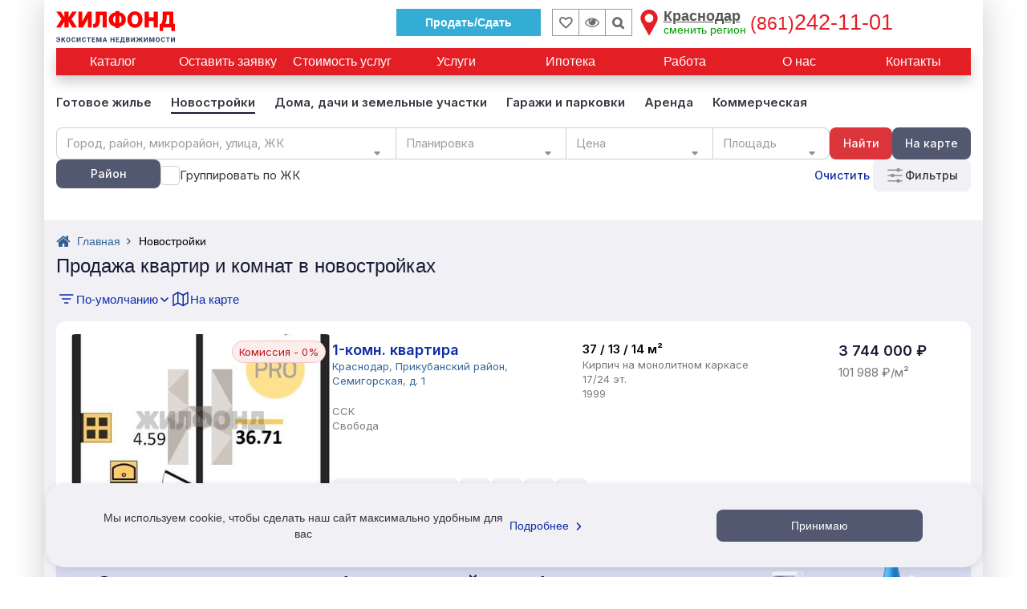

--- FILE ---
content_type: text/html; charset=UTF-8
request_url: https://krasnodar.jilfond.ru/base/prodaja/build?price%5Bfrom%5D=3000&price%5Bto%5D=4000
body_size: 59894
content:
<!DOCTYPE html>
<html lang="ru-RU">
<head prefix="og: http://ogp.me/ns#">
  <meta charset="utf-8">
<meta http-equiv="X-UA-Compatible" content="IE=edge">
<meta name="viewport" content="width=device-width, initial-scale=1, maximum-scale=1, user-scalable=0">
<meta name="CSRF_TOKEN" content="e2M6Ogwz5wIbxDRH7xCpAryhLTgqBFF1LczEntPo">
<meta name="yandex_id" content="53630860">
<meta name="uid" content="fav_uid=deleted; expires=Mon, 20-Jan-2025 23:37:01 GMT; Max-Age=0; path=/; httponly">
<meta name="robots" content="noyaca">
<meta property="og:type" content="website">
<meta property="og:title" content="Купить квартиру и комнату в новостройке - 1 вариант: цена, фото | Жилфонд - +7(861)242-11-01">
<meta property="og:description" content="Купить квартиру и комнату в новостройке Цена от 3 000 до 4 000 тыс.руб.. 🔑 Только надежные и проверенные застройщики. 🏠 Узнайте цену на сайте. 🔑 Юридическая проверка недвижимости и оформление всех необходимых документов. 🏠 Большой выбор квартир в агентстве недвижимости Жилфонд. 🔑 Нам доверяют с 1997 года. Подробнее по 📞 +7(861)242-11-01.">
<meta property="og:site_name" content="Жилфонд">
<meta property="og:url" content="https://krasnodar.jilfond.ru/base/prodaja/build">
<meta property="og:image" content="/icons-red-circle/apple-icon-144x144.png">
<meta property="og:locale" content="ru_RU">
<title>Купить квартиру и комнату в новостройке - 1 вариант: цена, фото | Жилфонд - +7(861)242-11-01</title>
<meta name="description" content="Купить квартиру и комнату в новостройке Цена от 3 000 до 4 000 тыс.руб.. 🔑 Только надежные и проверенные застройщики. 🏠 Узнайте цену на сайте. 🔑 Юридическая проверка недвижимости и оформление всех необходимых документов. 🏠 Большой выбор квартир в агентстве недвижимости Жилфонд. 🔑 Нам доверяют с 1997 года. Подробнее по 📞 +7(861)242-11-01.">
<meta name="keywords" content="Квартиры в новостройках в Краснодаре и Краснодарском крае, цены на новостройки в Краснодаре и Краснодарском крае">
<meta name="call-phone-number" content="+78612421101">
<meta name="extra_filter" content="{&quot;\u0000*\u0000items&quot;:[],&quot;\u0000*\u0000escapeWhenCastingToString&quot;:false,&quot;web_section&quot;:&quot;\/prodaja\/build&quot;,&quot;client_uid&quot;:null,&quot;domain&quot;:&quot;krd&quot;}">
  <meta id="js-request-type" content="build">
  
        <link rel="canonical" href="https://krasnodar.jilfond.ru/base/prodaja/build"/>
  
  
    <meta name="yandexCount" content='53630860'/>
  <link rel="stylesheet" href="/css/video-js.css?id=6829b97809a361c7f8ec">
  <link rel="stylesheet" href="/css/vue-video-player/custom-theme.css?id=e07d449971f0e1e9ddac">
  <link rel="stylesheet" href="/css/search_flats.css?id=d1ab3242abe4fab3953a">
  <style>
    .flex-column {
      flex-direction: column;
    }
    .question-realty-block {
      border: 1px solid #D9D9D9;
      padding-top: 15px;
      padding-bottom: 15px;
      width: 100%;
    }
    .question-phone {
      width: 100%;
      margin-bottom: -5px;
    }
    .question-realty-title {
      overflow: hidden;
    }
    .question-realty-title h4, .question-realty-title .h4 {
      position: relative;
      display: inline;
      color: #26282D;
      background: white;
      z-index: 5;
      padding-right: 10px;
    }
    .question-realty-title h4::before, .question-realty-title .h4::before {
      content: '';
      display: block;
      position: absolute;
      z-index: -1;
      background: #D9D9D9;
      left: 0;
      bottom: 0.5rem;
      width: 100vw;
      height: 1px;
    }
    [v-cloak] {
      display: none;
    }
    .subscribe-container {
      padding: 60px 0;
    }

    .advert-links-container {
      display: none;
      margin-bottom: 12px;
    }

    @media (max-width: 1199px) {
      .advert-links-container {
        display: block;
      }
    }
  </style>

  <style>*{box-sizing:border-box}.container{padding-right:15px;padding-left:15px;margin-right:auto;margin-left:auto}.btn-header__sell{border:1px solid #33add6;padding:6px 35px;font-weight:700;margin-right:13px;margin-top:7px;color:#fff;background:#33add6}@media(max-width:991px){.btn-header__sell--thin{margin-right:5px!important}}.btn-header__sell:hover{color:#fff;background:#56a0b9;border-color:#56a0b9}.btn-header__sell i{display:none}.wrapper{background-color:#fff;box-shadow:rgba(0,0,0,.2) 0 0 40px;position:relative}article,aside,details,figcaption,figure,footer,header,hgroup,main,menu,nav,section,summary{display:block}.row{margin-right:-15px;margin-left:-15px}.h-top-panel{background-image:initial;background-position-x:initial;background-position-y:initial;background-size:initial;background-repeat-x:initial;background-repeat-y:initial;background-attachment:initial;background-origin:initial;background-clip:initial;background-color:#fff;padding-top:4px;position:relative;z-index:101;padding-bottom:3px}.col-lg-1,.col-lg-10,.col-lg-11,.col-lg-12,.col-lg-13,.col-lg-14,.col-lg-15,.col-lg-16,.col-lg-17,.col-lg-18,.col-lg-19,.col-lg-2,.col-lg-20,.col-lg-21,.col-lg-22,.col-lg-23,.col-lg-24,.col-lg-3,.col-lg-4,.col-lg-5,.col-lg-6,.col-lg-7,.col-lg-8,.col-lg-9,.col-md-1,.col-md-10,.col-md-11,.col-md-12,.col-md-13,.col-md-14,.col-md-15,.col-md-16,.col-md-17,.col-md-18,.col-md-19,.col-md-2,.col-md-20,.col-md-21,.col-md-22,.col-md-23,.col-md-24,.col-md-3,.col-md-4,.col-md-5,.col-md-6,.col-md-7,.col-md-8,.col-md-9,.col-sm-1,.col-sm-10,.col-sm-11,.col-sm-12,.col-sm-13,.col-sm-14,.col-sm-15,.col-sm-16,.col-sm-17,.col-sm-18,.col-sm-19,.col-sm-2,.col-sm-20,.col-sm-21,.col-sm-22,.col-sm-23,.col-sm-24,.col-sm-3,.col-sm-4,.col-sm-5,.col-sm-6,.col-sm-7,.col-sm-8,.col-sm-9,.col-xs-1,.col-xs-10,.col-xs-11,.col-xs-12,.col-xs-13,.col-xs-14,.col-xs-15,.col-xs-16,.col-xs-17,.col-xs-18,.col-xs-19,.col-xs-2,.col-xs-20,.col-xs-21,.col-xs-22,.col-xs-23,.col-xs-24,.col-xs-3,.col-xs-4,.col-xs-5,.col-xs-6,.col-xs-7,.col-xs-8,.col-xs-9{position:relative;min-height:1px;padding-right:15px;padding-left:15px}.col-xs-1,.col-xs-10,.col-xs-11,.col-xs-12,.col-xs-13,.col-xs-14,.col-xs-15,.col-xs-16,.col-xs-17,.col-xs-18,.col-xs-19,.col-xs-2,.col-xs-20,.col-xs-21,.col-xs-22,.col-xs-23,.col-xs-24,.col-xs-3,.col-xs-4,.col-xs-5,.col-xs-6,.col-xs-7,.col-xs-8,.col-xs-9{float:left}.col-xs-13{width:54.1667%}.flex{display:flex;flex-wrap:wrap}.flex-input-group,.flex-nowrap{flex-wrap:nowrap}.logo{height:52px;z-index:5}.visible-lg,.visible-md,.visible-sm,.visible-xs{display:none}.h-top-panel .main-menu__btn{margin-top:0;margin-right:0;margin-bottom:0;margin-left:0;padding-top:18px;padding-right:16px;padding-bottom:0;padding-left:0;vertical-align:top}.main-menu__icon{display:block;width:23px}.h-top-panel .main-menu__icon span{background-image:initial;background-position-x:initial;background-position-y:initial;background-size:initial;background-repeat-x:initial;background-repeat-y:initial;background-attachment:initial;background-origin:initial;background-clip:initial;background-color:#ccc}.main-menu__icon span:first-child{margin-top:0}.main-menu__icon span{background-image:initial;background-position-x:initial;background-position-y:initial;background-size:initial;background-repeat-x:initial;background-repeat-y:initial;background-attachment:initial;background-origin:initial;background-clip:initial;background-color:#fff;display:block;height:2px;margin-top:3px;transition-duration:.2s;transition-timing-function:initial;transition-delay:initial;transition-property:initial}.fa{display:inline-block;font-style:normal;font-variant-caps:normal;font-variant-ligatures:normal;font-variant-numeric:normal;font-weight:400;font-stretch:normal;line-height:1;font-family:FontAwesome;font-size:inherit;text-rendering:auto;-webkit-font-smoothing:antialiased;border-top-width:0;border-right-width:0;border-bottom-width:0;border-left-width:0;border-top-style:initial;border-right-style:initial;border-bottom-style:initial;border-left-style:initial;border-top-color:initial;border-right-color:initial;border-bottom-color:initial;border-left-color:initial;border-image-source:initial;border-image-slice:initial;border-image-width:initial;border-image-outset:initial;border-image-repeat:initial;height:auto;margin-top:0;margin-right:0;margin-bottom:0;margin-left:0}.fa-lg{font-size:1.33333em;line-height:.75em;vertical-align:-15%}.h-top-panel .main-menu__btn .fa{display:none;position:relative;top:-5px}a{background-color:transparent;color:#369;text-decoration-line:none;text-decoration-style:initial;text-decoration-color:initial;transition-duration:.1s;transition-timing-function:initial;transition-delay:initial;transition-property:color}a:focus{outline-color:-webkit-focus-ring-color;outline-style:auto;outline-width:5px;outline-offset:-2px}.logo a{display:inline-block}img{border-top-width:0;border-right-width:0;border-bottom-width:0;border-left-width:0;border-top-style:initial;border-right-style:initial;border-bottom-style:initial;border-left-style:initial;border-top-color:initial;border-right-color:initial;border-bottom-color:initial;border-left-color:initial;border-image-source:initial;border-image-slice:initial;border-image-width:initial;border-image-outset:initial;border-image-repeat:initial;vertical-align:middle}.logo a img{height:auto;max-height:115%;max-width:168px}.logo .logoMainSvg{display:none}svg:not(:root){overflow-x:hidden;overflow-y:hidden}figure,svg{vertical-align:middle}.col-xs-11{width:45.8333%}.end-xs{-webkit-box-pack:end;justify-content:flex-end}.middle-xs{-webkit-box-align:center;align-items:center}.inline{display:inline-block}.center-xs{-webkit-box-pack:center;justify-content:center}.bookmark,.viewed-items{width:34px;height:34px;border-top-width:1px;border-right-width:1px;border-bottom-width:1px;border-left-width:1px;border-top-style:solid;border-right-style:solid;border-bottom-style:solid;border-left-style:solid;border-top-color:#999;border-right-color:#999;border-bottom-color:#999;border-left-color:#999;border-image-source:initial;border-image-slice:initial;border-image-width:initial;border-image-outset:initial;border-image-repeat:initial;margin-top:7px;position:relative;color:#6d6d6d}.bookmark{transform:translateX(1px)}.fa-heart-o::before{content:""}.bookmark .fa{font-size:16px;font-weight:700}.bookmark:focus .fa,.bookmark:hover .fa{color:#e31e24}.bookmark .count,.viewed-items .count{color:#6d6d6d;font-size:11px;position:absolute;right:2px;bottom:-1px}.viewed-items{margin-right:15px}.fa-eye::before{content:""}.viewed-items .fa{font-size:18px}.viewed-items:focus .fa,.viewed-items:hover .fa{color:#369}.select-region{color:#555;cursor:pointer;display:inline-block;font-size:18px;line-height:16px;margin-top:8px;text-align:left}.select-region-icon{float:left}.select-region-icon svg{height:32px;width:32px}.select-region-icon path{fill:#e31e24}.select-region:hover path{fill:#6989af}.region__name{margin-top:0;margin-right:5px;margin-bottom:0;margin-left:34px}small{font-size:80%}.small,small{font-size:85%}.select-region small{color:#009e00;font-size:14px}.region__phone{color:#e31e24;display:inline-block;font-family:"Arial Black",sans-serif;font-size:27px;line-height:18px;margin-top:8px;vertical-align:top}.call-me{background-image:initial;background-position-x:initial;background-position-y:initial;background-size:initial;background-repeat-x:initial;background-repeat-y:initial;background-attachment:initial;background-origin:initial;background-clip:initial;background-color:#09c;border-top-left-radius:50%;border-top-right-radius:50%;border-bottom-right-radius:50%;border-bottom-left-radius:50%;box-shadow:rgba(51,51,51,.3) 0 0 4px 0;cursor:pointer;height:48px;margin-top:auto;margin-right:auto;margin-bottom:auto;margin-left:auto;opacity:.8;transition-duration:.6s;transition-timing-function:initial;transition-delay:initial;transition-property:initial;transform:scale(.8);width:48px;z-index:1}.call-me:hover{box-shadow:rgba(51,51,51,.6) 0 0 4px 0;opacity:1;z-index:101;transform:scale(1.1)}.fa-phone::before{content:""}.call-me .fa-phone{color:#fff;display:block;font-size:36px;line-height:50px;text-align:center}.call-me .call-me_pulse{border-top-width:2px;border-right-width:2px;border-bottom-width:2px;border-left-width:2px;border-top-style:solid;border-right-style:solid;border-bottom-style:solid;border-left-style:solid;border-top-color:#09c;border-right-color:#09c;border-bottom-color:#09c;border-left-color:#09c;border-image-source:initial;border-image-slice:initial;border-image-width:initial;border-image-outset:initial;border-image-repeat:initial;border-top-left-radius:50%;border-top-right-radius:50%;border-bottom-right-radius:50%;border-bottom-left-radius:50%;box-shadow:rgba(51,51,51,.3) 0 0 4px 0;height:48px;position:absolute;top:0;width:48px;animation-duration:2s;animation-timing-function:cubic-bezier(0,.54,.58,1);animation-delay:initial;animation-iteration-count:infinite;animation-direction:initial;animation-fill-mode:initial;animation-play-state:initial;animation-name:pulsat-ring}.call-me:hover .call-me_pulse{animation-duration:initial;animation-timing-function:initial;animation-delay:initial;animation-iteration-count:initial;animation-direction:initial;animation-fill-mode:none;animation-play-state:initial;animation-name:initial}.main-menu{background-image:linear-gradient(#fff,#f2f2f5);background-position-x:initial;background-position-y:initial;background-size:initial;background-repeat-x:initial;background-repeat-y:initial;background-attachment:initial;background-origin:initial;background-clip:initial;background-color:initial;box-shadow:rgba(51,51,51,.3) 0 3px 5px 0;display:none;left:0;padding-top:15px;padding-right:15px;padding-bottom:15px;padding-left:15px;position:absolute;top:100%;transition-duration:.3s;transition-timing-function:initial;transition-delay:initial;transition-property:top;z-index:1}.input-group{position:relative;display:table;border-collapse:separate}.full-width{width:100%}.m-b-sm{margin-bottom:10px}form{margin-top:0;margin-right:0;margin-bottom:0;margin-left:0}.sr-only{position:absolute;width:1px;height:1px;padding-top:0;padding-right:0;padding-bottom:0;padding-left:0;margin-top:-1px;margin-right:-1px;margin-bottom:-1px;margin-left:-1px;overflow-x:hidden;overflow-y:hidden;clip:rect(0 0 0 0);border-top-width:0;border-right-width:0;border-bottom-width:0;border-left-width:0;border-top-style:initial;border-right-style:initial;border-bottom-style:initial;border-left-style:initial;border-top-color:initial;border-right-color:initial;border-bottom-color:initial;border-left-color:initial;border-image-source:initial;border-image-slice:initial;border-image-width:initial;border-image-outset:initial;border-image-repeat:initial}label{display:inline-block;max-width:100%;margin-bottom:5px;font-weight:400}button,input,optgroup,select,textarea{margin-top:0;margin-right:0;margin-bottom:0;margin-left:0;font-style:inherit;font-variant-ligatures:inherit;font-variant-caps:inherit;font-variant-numeric:inherit;font-weight:inherit;font-stretch:inherit;font-size:inherit;line-height:inherit;font-family:inherit;color:inherit}input{line-height:normal}button,input,select,textarea{font-family:inherit;font-size:inherit;line-height:inherit}.form-control{display:block;width:100%;height:34px;padding-top:6px;padding-right:12px;padding-bottom:6px;padding-left:12px;font-size:13px;line-height:1.42857;color:#333;background-color:#fff;background-image:none;border-top-width:1px;border-right-width:1px;border-bottom-width:1px;border-left-width:1px;border-top-style:solid;border-right-style:solid;border-bottom-style:solid;border-left-style:solid;border-top-color:#ccc;border-right-color:#ccc;border-bottom-color:#ccc;border-left-color:#ccc;border-image-source:initial;border-image-slice:initial;border-image-width:initial;border-image-outset:initial;border-image-repeat:initial;border-top-left-radius:0;border-top-right-radius:0;border-bottom-right-radius:0;border-bottom-left-radius:0;box-shadow:none;transition-duration:.15s,.15s;transition-timing-function:ease-in-out,ease-in-out;transition-delay:initial,initial;transition-property:border-color,box-shadow}.form-control:focus{border-top-color:#09c;border-right-color:#09c;border-bottom-color:#09c;border-left-color:#09c;outline-color:initial;outline-style:initial;outline-width:0;box-shadow:none}.form-control::-webkit-input-placeholder{color:#999}.input-group .form-control{position:relative;z-index:2;float:left;width:100%;margin-bottom:0}.input-group .form-control,.input-group-addon,.input-group-btn{display:table-cell}.input-group .form-control:first-child{border-right-width:0;border-right-style:initial;border-right-color:initial}.input-group-addon,.input-group-btn{width:1%;white-space:nowrap;vertical-align:middle}.input-group-btn{position:relative;font-size:0;white-space:nowrap}button{overflow-x:visible;overflow-y:visible}button,select{text-transform:none}button,html input[type=button],input[type=reset],input[type=submit]{-webkit-appearance:button;cursor:pointer}.btn{display:inline-block;padding-top:6px;padding-right:12px;padding-bottom:6px;padding-left:12px;margin-bottom:0;font-size:14px;font-weight:400;line-height:1.42857;text-align:center;white-space:normal;vertical-align:middle;touch-action:manipulation;cursor:pointer;user-select:none;background-image:none;border-top-width:1px;border-right-width:1px;border-bottom-width:1px;border-left-width:1px;border-top-style:solid;border-right-style:solid;border-bottom-style:solid;border-left-style:solid;border-top-color:transparent;border-right-color:transparent;border-bottom-color:transparent;border-left-color:transparent;border-image-source:initial;border-image-slice:initial;border-image-width:initial;border-image-outset:initial;border-image-repeat:initial;border-top-left-radius:0;border-top-right-radius:0;border-bottom-right-radius:0;border-bottom-left-radius:0}.btn.active,.btn:active{background-image:none;outline-color:initial;outline-style:initial;outline-width:0;box-shadow:rgba(0,0,0,.125) 0 3px 5px inset}.input-group .form-control:first-child,.input-group-addon:first-child,.input-group-btn:first-child>.btn,.input-group-btn:first-child>.btn-group>.btn,.input-group-btn:first-child>.dropdown-toggle,.input-group-btn:last-child>.btn-group:not(:last-child)>.btn,.input-group-btn:last-child>.btn:not(:last-child):not(.dropdown-toggle){border-top-right-radius:0;border-bottom-right-radius:0}.input-group-btn>.btn{position:relative}.input-group-btn:first-child>.btn,.input-group-btn:first-child>.btn-group{margin-right:-1px}.input-group-btn:last-child>.btn,.input-group-btn:last-child>.btn-group{z-index:2;margin-left:-1px}button:focus{outline-color:initial;outline-style:initial;outline-width:0}.input-group-btn .btn{white-space:nowrap}.fa-search::before{content:""}.col-xs-24{width:100%}ol,ul{margin-top:0;margin-bottom:10px}.nav{padding-left:0;margin-bottom:0;list-style-type:none;list-style-position:initial;list-style-image:initial}.h1,.h2,.h3,.h4,.h5,.h6,dl,h1,h2,h3,h4,h5,h6,ol,p,ul{margin-top:0;margin-right:0;margin-bottom:15px;margin-left:0}.nav>.menu-li,.nav>li{position:relative;display:block}.head-menu a:not(.head-menu__title),.nav>.menu-li>a,.nav>li>a{position:relative;display:block;padding-top:10px;padding-right:15px;padding-bottom:10px;padding-left:15px}.main-menu a{color:#333}.nav .nav-link{padding-top:7px;padding-right:15px;padding-bottom:7px;padding-left:15px}.nav .nav-title{font-size:18px;font-weight:700}.phone_bottom-btn{position:fixed;bottom:0;left:0;right:0;height:52px;background-image:initial;background-position-x:initial;background-position-y:initial;background-size:initial;background-repeat-x:initial;background-repeat-y:initial;background-attachment:initial;background-origin:initial;background-clip:initial;background-color:#090;z-index:11;display:none;color:#fff;justify-content:space-around;align-items:center;text-align:center}.xs{flex-grow:1;flex-shrink:0;flex-basis:0px;max-width:100%}.phone_bottom-btn .xs{flex-grow:1;flex-shrink:0;flex-basis:0px;max-width:100%}.phone_bottom-btn a:first-child{border-right-width:1px;border-right-style:solid;border-right-color:#fff}.phone_bottom-btn a{color:#fff;position:relative;flex-grow:1}.phone_bottom-btn i{font-size:21px}.phone_bottom-center{border-right-width:1px;border-right-style:solid;border-right-color:#fff}.fa-envelope-o::before{content:""}.fa-comments-o::before{content:""}.menu{background-image:initial;background-position-x:initial;background-position-y:initial;background-size:initial;background-repeat-x:initial;background-repeat-y:initial;background-attachment:initial;background-origin:initial;background-clip:initial;background-color:#e31e24;margin-bottom:15px;position:relative}.menu .nav{-webkit-box-align:center;align-items:center;display:flex}.menu>.nav li:first-child{-webkit-box-flex:0;flex-grow:0}.menu>.nav .menu-li,.menu>.nav li{display:inline-block;-webkit-box-flex:1;flex-grow:1;vertical-align:middle}.menu>.nav .menu-li a,.menu>.nav li a{color:#fff;font-size:16px;padding-top:6px;padding-right:6px;padding-bottom:6px;padding-left:6px;text-align:center;transition-duration:.2s;transition-timing-function:initial;transition-delay:initial;transition-property:initial}.menu .nav .main-menu__btn{cursor:pointer;min-height:34px;padding-top:11px;padding-right:15px;padding-bottom:11px;padding-left:15px}.tab-nav{display:flex;flex-wrap:wrap;list-style-type:none;margin-top:0;margin-right:0;margin-bottom:0;margin-left:0;padding-top:0;padding-right:0;padding-bottom:0;padding-left:0}.tab-nav .menu-li,.tab-nav li{display:inline-block;-webkit-box-flex:1;flex-grow:1}.tab-nav.only-child-hide .menu-li:only-child,.tab-nav.only-child-hide li:only-child{display:none}.tab-nav.filter-menu a{background-image:initial;background-position-x:initial;background-position-y:initial;background-size:initial;background-repeat-x:initial;background-repeat-y:initial;background-attachment:initial;background-origin:initial;background-clip:initial;background-color:#fff;border-top-width:1px;border-right-width:1px;border-bottom-width:1px;border-left-width:1px;border-top-style:solid;border-right-style:solid;border-bottom-style:solid;border-left-style:solid;border-top-color:#fff;border-right-color:#fff;border-bottom-color:#fff;border-left-color:#fff;border-image-source:initial;border-image-slice:initial;border-image-width:initial;border-image-outset:initial;border-image-repeat:initial}.tab-nav.filter-menu a:hover{background-image:initial;background-position-x:initial;background-position-y:initial;background-size:initial;background-repeat-x:initial;background-repeat-y:initial;background-attachment:initial;background-origin:initial;background-clip:initial;background-color:#d7d7d7;border-top-color:#d7d7d7;border-right-color:#d7d7d7;border-bottom-color:#d7d7d7;border-left-color:#d7d7d7;color:#000}.tab-nav.filter-menu .active a{background-image:initial;background-position-x:initial;background-position-y:initial;background-size:initial;background-repeat-x:initial;background-repeat-y:initial;background-attachment:initial;background-origin:initial;background-clip:initial;background-color:#fff;border-top-color:#e31e24;border-right-color:#e31e24;border-bottom-color:#e31e24;border-left-color:#e31e24}.tab-nav a{background-image:initial;background-position-x:initial;background-position-y:initial;background-size:initial;background-repeat-x:initial;background-repeat-y:initial;background-attachment:initial;background-origin:initial;background-clip:initial;background-color:#f2f2f5;border-top-width:2px;border-right-width:2px;border-left-width:2px;border-top-style:solid;border-right-style:solid;border-left-style:solid;border-top-color:#f2f2f5;border-right-color:#f2f2f5;border-left-color:#f2f2f5;border-image-source:initial;border-image-slice:initial;border-image-width:initial;border-image-outset:initial;border-image-repeat:initial;border-bottom-width:0;border-bottom-style:initial;border-bottom-color:initial;color:#000;display:block;font-size:16px;padding-top:5px;padding-right:7px;padding-bottom:5px;padding-left:7px;position:relative;text-align:center}.tab-nav a:hover{background-image:initial;background-position-x:initial;background-position-y:initial;background-size:initial;background-repeat-x:initial;background-repeat-y:initial;background-attachment:initial;background-origin:initial;background-clip:initial;background-color:#d7d7d7;border-top-color:#d7d7d7;border-right-color:#d7d7d7;border-bottom-color:#d7d7d7;border-left-color:#d7d7d7}.tab-nav a::after{content:"";height:2px;position:absolute;right:0;bottom:0;left:0}.tab-nav a:hover::after{background-image:initial;background-position-x:initial;background-position-y:initial;background-size:initial;background-repeat-x:initial;background-repeat-y:initial;background-attachment:initial;background-origin:initial;background-clip:initial;background-color:#d7d7d7}.tab-nav .active a{background-image:initial;background-position-x:initial;background-position-y:initial;background-size:initial;background-repeat-x:initial;background-repeat-y:initial;background-attachment:initial;background-origin:initial;background-clip:initial;background-color:#fff;border-top-color:#50b438;border-right-color:#50b438;border-bottom-color:#50b438;border-left-color:#50b438}.tab-nav .active a::after{background-image:initial;background-position-x:initial;background-position-y:initial;background-size:initial;background-repeat-x:initial;background-repeat-y:initial;background-attachment:initial;background-origin:initial;background-clip:initial;background-color:#fff;content:"";height:2px;position:absolute;top:100%;right:0;left:0;z-index:1}.tab-nav.filter-menu li+li{padding-left:5px}.realty-filter{border-top-width:1px;border-right-width:1px;border-bottom-width:1px;border-left-width:1px;border-top-style:solid;border-right-style:solid;border-bottom-style:solid;border-left-style:solid;border-top-color:#e31e24;border-right-color:#e31e24;border-bottom-color:#e31e24;border-left-color:#e31e24;border-image-source:initial;border-image-slice:initial;border-image-width:initial;border-image-outset:initial;border-image-repeat:initial;margin-bottom:15px;padding-top:15px;padding-right:10px;padding-bottom:0;padding-left:10px;position:relative;width:100%;color:#333}.display-none{display:none}.pull-right{float:right}.fa.pull-right{margin-left:.3em}.fa-chevron-down::before{content:""}.filter-body{max-width:100%;opacity:0;transition-duration:.15s;transition-timing-function:initial;transition-delay:initial;transition-property:initial;width:100%}.realty-filter [class^=col-]{padding-top:0;padding-right:5px;padding-bottom:0;padding-left:5px}.realty-filter .row{margin-left:-5px;margin-right:-5px}.col-xs-12{width:50%}.flex.row>div{margin-bottom:15px;padding-top:0;padding-right:15px;padding-bottom:0;padding-left:15px}.m-b{margin-bottom:15px}.select2-hidden-accessible{border-top-width:0;border-right-width:0;border-bottom-width:0;border-left-width:0;border-top-style:initial;border-right-style:initial;border-bottom-style:initial;border-left-style:initial;border-top-color:initial;border-right-color:initial;border-bottom-color:initial;border-left-color:initial;border-image-source:initial;border-image-slice:initial;border-image-width:initial;border-image-outset:initial;border-image-repeat:initial;clip:rect(0 0 0 0);clip-path:inset(50%);height:1px;overflow-x:hidden;overflow-y:hidden;padding-top:0;padding-right:0;padding-bottom:0;padding-left:0;position:absolute;width:1px;white-space:nowrap}.realty-filter select{padding-top:6px;padding-right:8px;padding-bottom:6px;padding-left:8px;height:34px}.realty-filter .select-realty-action{border-right-width:0;display:inline-block;vertical-align:middle;width:110px}.select2-container{box-sizing:border-box;display:inline-block;margin-top:0;margin-right:0;margin-bottom:0;margin-left:0;position:relative;vertical-align:middle}.select2{min-height:34px}.select2-container .select2-selection--single{box-sizing:border-box;cursor:pointer;display:block;height:28px;user-select:none}.select2-container--default .select2-selection--single{background-color:#fff;border-top-width:1px;border-right-width:1px;border-bottom-width:1px;border-left-width:1px;border-top-style:solid;border-right-style:solid;border-bottom-style:solid;border-left-style:solid;border-top-color:#aaa;border-right-color:#aaa;border-bottom-color:#aaa;border-left-color:#aaa;border-image-source:initial;border-image-slice:initial;border-image-width:initial;border-image-outset:initial;border-image-repeat:initial;border-top-left-radius:4px;border-top-right-radius:4px;border-bottom-right-radius:4px;border-bottom-left-radius:4px}.select2 .select2-selection{border-top-left-radius:0;border-top-right-radius:0;border-bottom-right-radius:0;border-bottom-left-radius:0;height:34px;font-size:14px;overflow-x:hidden;overflow-y:hidden;border-top-width:1px;border-right-width:1px;border-bottom-width:1px;border-left-width:1px;border-top-style:solid;border-right-style:solid;border-bottom-style:solid;border-left-style:solid;border-top-color:#ccc;border-right-color:#ccc;border-bottom-color:#ccc;border-left-color:#ccc;border-image-source:initial;border-image-slice:initial;border-image-width:initial;border-image-outset:initial;border-image-repeat:initial}.select2 .select2-selection:focus{outline-color:initial;outline-style:initial;outline-width:0}.select2-container .select2-selection--single .select2-selection__rendered{display:block;padding-left:8px;padding-right:20px;overflow-x:hidden;overflow-y:hidden;text-overflow:ellipsis;white-space:nowrap}.select2-container--default .select2-selection--single .select2-selection__rendered{color:#444;line-height:28px}.select2 .selection .select2-selection__rendered{color:#333;font-size:13px;padding-top:0;padding-right:12px;padding-bottom:0;padding-left:12px}.select2 .select2-selection--single .select2-selection__rendered{color:#333;line-height:32px}.select2-container .select2-selection--single .select2-selection__clear{position:relative}.select2-container--default .select2-selection--single .select2-selection__clear{cursor:pointer;float:right;font-weight:700}.select2 .selection .select2-selection__rendered .select2-selection__clear{background-image:initial;background-position-x:initial;background-position-y:initial;background-size:initial;background-repeat-x:initial;background-repeat-y:initial;background-attachment:initial;background-origin:initial;background-clip:initial;background-color:#fff;margin-top:0;margin-right:0;margin-bottom:0;margin-left:0;padding-top:6px;padding-right:5px;padding-bottom:8px;padding-left:5px;position:absolute;top:1px;right:1px;z-index:1}.select2 .select2-selection--single .select2-selection__rendered .select2-selection__clear{background-image:initial;background-position-x:initial;background-position-y:initial;background-size:initial;background-repeat-x:initial;background-repeat-y:initial;background-attachment:initial;background-origin:initial;background-clip:initial;background-color:#fff;padding-top:0;padding-right:5px;padding-bottom:0;padding-left:5px;right:7px;z-index:1}.select2-container--default .select2-selection--single .select2-selection__arrow{height:26px;position:absolute;top:1px;right:1px;width:20px}.select2 .select2-selection .select2-selection__arrow{height:32px}b,strong{font-weight:700}.select2-container--default .select2-selection--single .select2-selection__arrow b{border-top-color:#888;border-right-color:transparent;border-bottom-color:transparent;border-left-color:transparent;border-top-style:solid;border-right-style:solid;border-bottom-style:solid;border-left-style:solid;border-top-width:5px;border-right-width:4px;border-bottom-width:0;border-left-width:4px;height:0;left:50%;margin-left:-4px;margin-top:-2px;position:absolute;top:50%;width:0}.realty-filter .select-realty-type{border-right-width:0;display:inline-block;vertical-align:middle;width:170px}.form-control[disabled],.form-control[readonly],fieldset[disabled] .form-control{background-color:#eee;opacity:1}.form-control[disabled],fieldset[disabled] .form-control{cursor:not-allowed}.realty-filter .smart-string{display:inline-block;vertical-align:middle}.select2-container--default.select2-container--disabled .select2-selection--single{background-color:#eee;cursor:default}.select2-container--default .select2-selection--single .select2-selection__placeholder{color:#999}.btn-group,.btn-group-vertical{position:relative;display:inline-block;vertical-align:middle}.btn-group-justified{display:table;width:100%;table-layout:fixed;border-collapse:separate}.btn-default{color:#333;background-color:#fff;border-top-color:#ccc;border-right-color:#ccc;border-bottom-color:#ccc;border-left-color:#ccc}.btn-default.focus,.btn-default:focus{color:#333;background-color:#e6e6e6;border-top-color:#8c8c8c;border-right-color:#8c8c8c;border-bottom-color:#8c8c8c;border-left-color:#8c8c8c}.btn-default:hover{color:#e31e24;background-color:initial;border-top-color:#e31e24;border-right-color:#e31e24;border-bottom-color:#e31e24;border-left-color:#e31e24;background-image:initial;background-position-x:0;background-position-y:0;background-size:initial;background-repeat-x:initial;background-repeat-y:initial;background-attachment:initial;background-origin:initial;background-clip:initial}.btn-group-vertical>.btn,.btn-group>.btn{position:relative;float:left}.btn-group>.btn:not(:first-child):not(:last-child):not(.dropdown-toggle){border-top-left-radius:0;border-top-right-radius:0;border-bottom-right-radius:0;border-bottom-left-radius:0}.btn-group>.btn:first-child{margin-left:0}.btn-group>.btn:first-child:not(:last-child):not(.dropdown-toggle){border-top-right-radius:0;border-bottom-right-radius:0}.btn-group-justified>.btn,.btn-group-justified>.btn-group{display:table-cell;float:none;width:1%}.realty-filter .btn-group-justified .btn,.realty-filter .btn-group.flex .btn{padding-top:6px;padding-right:2px;padding-bottom:6px;padding-left:2px}.btn-default,.btn-default:focus{background-color:#fff;border-top-color:#ccc;border-right-color:#ccc;border-bottom-color:#ccc;border-left-color:#ccc}.btn-group-justified .btn-default:not(:last-child){border-right-color:#fff}button[disabled],html input[disabled]{cursor:default}input[type=checkbox],input[type=radio]{box-sizing:border-box;padding-top:0;padding-right:0;padding-bottom:0;padding-left:0;margin-top:4px;margin-right:0;margin-bottom:0;margin-left:0;line-height:normal}fieldset[disabled] input[type=checkbox],fieldset[disabled] input[type=radio],input[type=checkbox].disabled,input[type=checkbox][disabled],input[type=radio].disabled,input[type=radio][disabled]{cursor:not-allowed}[data-toggle=buttons]>.btn input[type=checkbox],[data-toggle=buttons]>.btn input[type=radio],[data-toggle=buttons]>.btn-group>.btn input[type=checkbox],[data-toggle=buttons]>.btn-group>.btn input[type=radio]{position:absolute;clip:rect(0 0 0 0);pointer-events:none}.btn-group .btn+.btn,.btn-group .btn+.btn-group,.btn-group .btn-group+.btn,.btn-group .btn-group+.btn-group{margin-left:-1px}.btn-default.active+.btn-default,.btn-default:hover+.btn-default{border-left-color:#fff}.hide{display:none}select[multiple],select[size]{height:auto}.select2-container .select2-selection--multiple{box-sizing:border-box;cursor:pointer;display:block;min-height:32px;user-select:none}.select2-container--default .select2-selection--multiple{background-color:#fff;border-top-width:1px;border-right-width:1px;border-bottom-width:1px;border-left-width:1px;border-top-style:solid;border-right-style:solid;border-bottom-style:solid;border-left-style:solid;border-top-color:#aaa;border-right-color:#aaa;border-bottom-color:#aaa;border-left-color:#aaa;border-image-source:initial;border-image-slice:initial;border-image-width:initial;border-image-outset:initial;border-image-repeat:initial;border-top-left-radius:4px;border-top-right-radius:4px;border-bottom-right-radius:4px;border-bottom-left-radius:4px;cursor:text}.select2-selection--multiple{position:relative}.select2-selection--multiple::after{border-top-color:#888;border-right-color:transparent;border-bottom-color:transparent;border-left-color:transparent;border-top-style:solid;border-right-style:solid;border-bottom-style:solid;border-left-style:solid;border-top-width:5px;border-right-width:4px;border-bottom-width:0;border-left-width:4px;content:"";display:block;height:5px;position:absolute;top:15px;right:7px;width:8px}.main-filter .select2 .select2-selection{height:auto}.select2-container .select2-selection--multiple .select2-selection__rendered{display:inline-block;overflow-x:hidden;overflow-y:hidden;padding-left:8px;text-overflow:ellipsis;white-space:nowrap}.select2-container--default .select2-selection--multiple .select2-selection__rendered{box-sizing:border-box;list-style-type:none;list-style-position:initial;list-style-image:initial;margin-top:0;margin-right:0;margin-bottom:0;margin-left:0;padding-top:0;padding-right:5px;padding-bottom:0;padding-left:5px;width:100%}.select2 .select2-selection--multiple .select2-selection__rendered{padding-top:0;padding-right:5px;padding-bottom:0;padding-left:5px}.select2-container .select2-search--inline{float:left}.select2-container--default .select2-selection--multiple .select2-selection__rendered li{list-style-type:none;list-style-position:initial;list-style-image:initial}.select2-search--inline{width:100%}.select2 .selection .select2-selection__rendered .select2-search,.select2 .selection .select2-selection__rendered .select2-search__field{max-width:100%;min-height:22px;width:100%}.main-filter .select2-search--inline{width:auto}.main-filter .select2 .selection .select2-selection__rendered .select2-search,.main-filter .select2 .selection .select2-selection__rendered .select2-search__field{max-width:100%;min-height:22px;width:250px}input[type=search]{box-sizing:border-box;-webkit-appearance:none}.select2-container .select2-search--inline .select2-search__field{box-sizing:border-box;border-top-width:initial;border-right-width:initial;border-bottom-width:initial;border-left-width:initial;border-top-style:none;border-right-style:none;border-bottom-style:none;border-left-style:none;border-top-color:initial;border-right-color:initial;border-bottom-color:initial;border-left-color:initial;border-image-source:initial;border-image-slice:initial;border-image-width:initial;border-image-outset:initial;border-image-repeat:initial;font-size:100%;margin-top:5px;padding-top:0;padding-right:0;padding-bottom:0;padding-left:0}.select2-container .select2-search--inline .select2-search__field::-webkit-search-cancel-button{-webkit-appearance:none}.select2-container--default .select2-search--inline .select2-search__field{background-image:initial;background-position-x:0;background-position-y:0;background-size:initial;background-repeat-x:initial;background-repeat-y:initial;background-attachment:initial;background-origin:initial;background-clip:initial;background-color:initial;border-top-width:initial;border-right-width:initial;border-bottom-width:initial;border-left-width:initial;border-top-style:none;border-right-style:none;border-bottom-style:none;border-left-style:none;border-top-color:initial;border-right-color:initial;border-bottom-color:initial;border-left-color:initial;border-image-source:initial;border-image-slice:initial;border-image-width:initial;border-image-outset:initial;border-image-repeat:initial;outline-color:initial;outline-style:initial;outline-width:0;box-shadow:none;-webkit-appearance:textfield}.select2 .selection .select2-selection__rendered li:first-child .select2-search__field{padding-left:7px}.select2 .selection .select2-selection__rendered .select2-search__field:focus{color:#333}.select2-search__field::-webkit-input-placeholder{color:#999;font-size:13px}.select2-search__field::placeholder{color:#999;font-size:13px}.main-filter .input-group-btn{vertical-align:top}.fa-plus::before{content:""}.realty-filter .js-build,.realty-filter .js-comm,.realty-filter .js-furniture,.realty-filter .js-land,.realty-filter .js-rent{display:none}.m-b-xs{margin-bottom:5px}.flex-grow{-webkit-box-flex:1;flex-grow:1}.select2-container--default.select2-container--disabled .select2-selection--multiple{background-color:#eee;cursor:default}.m-r-sm{margin-right:10px}.has-feedback{position:relative}.flex-input-group.has-feedback>div{-webkit-box-flex:1;flex-grow:1;flex-shrink:1;position:relative}.has-feedback .form-control{padding-right:32px}.flex-input-group.has-feedback>div:first-child .form-control{border-right-width:0}.form-control-feedback{position:absolute;top:0;right:0;z-index:2;display:block;width:34px;height:34px;line-height:34px;text-align:center;pointer-events:none}.form-horizontal .has-feedback .form-control-feedback{right:5px;font-size:13px}.flex-input-group.has-feedback>div:first-child .form-control+.form-control-feedback::before{background-image:initial;background-position-x:initial;background-position-y:initial;background-size:initial;background-repeat-x:initial;background-repeat-y:initial;background-attachment:initial;background-origin:initial;background-clip:initial;background-color:#09c;content:"";opacity:0;position:absolute;top:0;right:-1px;bottom:0;transition-duration:.15s;transition-timing-function:initial;transition-delay:initial;transition-property:initial;width:1px}.flex-input-group.has-feedback>div:first-child .form-control:focus+.form-control-feedback::before{opacity:1}.flex-input-group.has-feedback .form-control-feedback{right:0}sub,sup{position:relative;font-size:75%;line-height:0;vertical-align:baseline}sup{top:-.5em}optgroup{font-weight:700}.has-feedback [name=acres_from]{padding-right:48px}.has-feedback [name=acres_from]~.form-control-feedback{width:48px}.filter-body .add-param{background-image:initial;background-position-x:initial;background-position-y:initial;background-size:initial;background-repeat-x:initial;background-repeat-y:initial;background-attachment:initial;background-origin:initial;background-clip:initial;background-color:#f2f1f6;flex-shrink:0;margin-left:-10px;padding-top:4px;padding-right:10px;padding-bottom:10px;padding-left:10px}.filter-body .control-label{color:#666;font-size:13px;padding-top:0;padding-right:0;padding-bottom:0;padding-left:2px}.input-group-addon{padding-top:6px;padding-right:12px;padding-bottom:6px;padding-left:12px;font-size:14px;font-weight:400;line-height:1;color:#555;text-align:center;background-color:#eee;border-top-width:1px;border-right-width:1px;border-bottom-width:1px;border-left-width:1px;border-top-style:solid;border-right-style:solid;border-bottom-style:solid;border-left-style:solid;border-top-color:#ccc;border-right-color:#ccc;border-bottom-color:#ccc;border-left-color:#ccc;border-image-source:initial;border-image-slice:initial;border-image-width:initial;border-image-outset:initial;border-image-repeat:initial;border-top-left-radius:4px;border-top-right-radius:4px;border-bottom-right-radius:4px;border-bottom-left-radius:4px}.input-group-addon:first-child{border-right-width:0;border-right-style:initial;border-right-color:initial}.input-group-addon:last-child{border-left-width:0;border-left-style:initial;border-left-color:initial}.input-group-addon:not(:first-child){border-left-width:0;border-left-style:initial;border-left-color:initial}.form-control:focus~label:not(.input-group-addon){color:#09c}.input-group-addon:not(:empty){border-left-width:1px;border-left-style:solid;border-left-color:#ccc}.input-group-addon:not(:last-child){border-right-width:0;border-right-style:initial;border-right-color:initial}.input-group-addon:empty{border-top-width:0;border-right-width:0;border-bottom-width:0;border-left-width:0;border-top-style:initial;border-right-style:initial;border-bottom-style:initial;border-left-style:initial;border-top-color:initial;border-right-color:initial;border-bottom-color:initial;border-left-color:initial;border-image-source:initial;border-image-slice:initial;border-image-width:initial;border-image-outset:initial;border-image-repeat:initial;padding-top:0;padding-right:0;padding-bottom:0;padding-left:0;position:relative;width:0;z-index:3}.input-group-addon:empty::before{background-image:initial;background-position-x:initial;background-position-y:initial;background-size:initial;background-repeat-x:initial;background-repeat-y:initial;background-attachment:initial;background-origin:initial;background-clip:initial;background-color:#09c;content:"";opacity:0;position:absolute;top:0;bottom:0;left:0;transition-duration:.15s;transition-timing-function:initial;transition-delay:initial;transition-property:initial;width:1px}.form-control:focus+.input-group-addon:not(:empty){border-left-color:#09c}.form-control:focus+.input-group-addon:empty::before{opacity:1}.filter-date{background-color:#fff;border-top-color:#ccc;border-right-color:#ccc;border-bottom-color:#ccc;border-left-color:#ccc}.filter-date input{display:none}.realty-filter-btn{display:flex;flex-wrap:wrap}.btn-success{color:#fff;background-color:#5cb85c;border-top-color:#4cae4c;border-right-color:#4cae4c;border-bottom-color:#4cae4c;border-left-color:#4cae4c}.btn-success.focus,.btn-success:focus{color:#fff;background-color:#449d44;border-top-color:#255625;border-right-color:#255625;border-bottom-color:#255625;border-left-color:#255625}.btn-success:hover{color:#fff;background-color:#449d44;border-top-color:#398439;border-right-color:#398439;border-bottom-color:#398439;border-left-color:#398439}.btn-block{display:block;width:100%}.realty-filter__submit{font-size:15px;font-weight:700;line-height:20px}.realty-filter__submit .fa{font-size:18px}.realty-filter .search-map{font-size:15px;line-height:20px}.realty-filter .search-map svg{width:20px;height:20px;vertical-align:top}.btn-success.btn-outline path{fill:#090}.btn-success.btn-outline:hover path{fill:#fff}.text-center{text-align:center}.realty-filter .add-param__btn{cursor:pointer;line-height:34px;white-space:nowrap}.fa-caret-down::before{content:""}.bottom-xs{-webkit-box-align:end;align-items:flex-end}.hot-deals-head{position:relative;z-index:2}.m-n{margin-top:0;margin-right:0;margin-bottom:0;margin-left:0}.h1,.h2,.h3,.h4,.h5,.h6,h1,h2,h3,h4,h5,h6{font-family:inherit;font-weight:500;line-height:1.1;color:inherit}.h1,.h2,.h3,h1,h2,h3{margin-top:20px;margin-bottom:10px}.h2,h2{font-size:30px}.section-title,.section-title>a,.section-title>h1{color:#e31e24;font-size:24px;font-weight:400;line-height:normal;margin-top:0;margin-right:0;margin-bottom:15px;margin-left:0;position:relative}.hot-deals .section-title{margin-bottom:8px}.section-title>a:hover{color:#e31e24;text-decoration-line:underline;text-decoration-style:initial;text-decoration-color:initial}.top-xs{-webkit-box-align:start;align-items:flex-start}.hot-deals__menu{list-style-type:none;list-style-position:initial;list-style-image:initial;position:relative;top:1px;z-index:1}.hot-deals__menu li{background-image:initial;background-position-x:initial;background-position-y:initial;background-size:initial;background-repeat-x:initial;background-repeat-y:initial;background-attachment:initial;background-origin:initial;background-clip:initial;background-color:#f2f2f5;border-top-width:1px;border-right-width:1px;border-bottom-width:1px;border-left-width:1px;border-top-style:solid;border-right-style:solid;border-bottom-style:solid;border-left-style:solid;border-top-color:#f2f2f5;border-right-color:#f2f2f5;border-bottom-color:#f2f2f5;border-left-color:#f2f2f5;border-image-source:initial;border-image-slice:initial;border-image-width:initial;border-image-outset:initial;border-image-repeat:initial;color:#333;cursor:pointer;flex-basis:120px;font-size:16px;line-height:24px;padding-top:2px;padding-right:8px;padding-bottom:0;padding-left:8px;position:relative;text-align:center}.hot-deals__menu li:not(:last-child){margin-right:10px}.hot-deals__menu li:hover{background-image:initial;background-position-x:initial;background-position-y:initial;background-size:initial;background-repeat-x:initial;background-repeat-y:initial;background-attachment:initial;background-origin:initial;background-clip:initial;background-color:#d7d7d7;border-top-color:#d7d7d7;border-right-color:#d7d7d7;border-bottom-color:#d7d7d7;border-left-color:#d7d7d7;color:#000;padding-bottom:6px}.hot-deals__menu li:hover::after{background-image:initial;background-position-x:initial;background-position-y:initial;background-size:initial;background-repeat-x:initial;background-repeat-y:initial;background-attachment:initial;background-origin:initial;background-clip:initial;background-color:#ccc;content:"";height:1px;position:absolute;right:-1px;bottom:-1px;left:-1px}.hot-deals__menu li.active{background-image:initial;background-position-x:initial;background-position-y:initial;background-size:initial;background-repeat-x:initial;background-repeat-y:initial;background-attachment:initial;background-origin:initial;background-clip:initial;background-color:#eaeaea;border-top-color:#ccc;border-right-color:#ccc;border-left-color:#ccc;border-bottom-color:#eaeaea;color:#e31e24;padding-bottom:6px}.hot-deals__menu li.active:hover::after{display:none}.owl-carousel,.owl-carousel .owl-item{-webkit-tap-highlight-color:transparent;position:relative}.owl-carousel{display:none;width:100%;z-index:1}.no-js .owl-carousel,.owl-carousel.owl-loaded{display:block}.owl-carousel.realty-list{background-image:initial;background-position-x:initial;background-position-y:initial;background-size:initial;background-repeat-x:initial;background-repeat-y:initial;background-attachment:initial;background-origin:initial;background-clip:initial;background-color:#eaeaea;margin-top:0;margin-right:-15px;margin-bottom:15px;margin-left:-15px;padding-top:15px;padding-right:15px;padding-bottom:15px;padding-left:15px;width:auto}.hot-deals .owl-carousel.realty-list{border-top-width:1px;border-top-style:solid;border-top-color:#ccc}.owl-carousel .owl-stage-outer{position:relative;overflow-x:hidden;overflow-y:hidden;transform:translate3d(0,0,0)}.owl-carousel .owl-stage{position:relative;touch-action:manipulation}.owl-carousel .owl-stage::after{content:".";display:block;clear:both;visibility:hidden;line-height:0;height:0}.owl-carousel .owl-item,.owl-carousel .owl-wrapper{backface-visibility:hidden;transform:translate3d(0,0,0)}.owl-carousel .owl-item{min-height:1px;float:left;backface-visibility:hidden}.owl-carousel.owl-drag .owl-item{touch-action:pan-y;user-select:none}.owl-carousel.realty-list .realty-item{margin-bottom:0;padding-bottom:.5px}.realty-item{margin-bottom:15px}.realty-item .realty-item__link{border-top-width:1px;border-right-width:1px;border-bottom-width:1px;border-left-width:1px;border-top-style:solid;border-right-style:solid;border-bottom-style:solid;border-left-style:solid;border-top-color:#ccc;border-right-color:#ccc;border-bottom-color:#ccc;border-left-color:#ccc;border-image-source:initial;border-image-slice:initial;border-image-width:initial;border-image-outset:initial;border-image-repeat:initial;color:#333;display:block;height:100%;margin-top:auto;margin-right:auto;margin-bottom:auto;margin-left:auto;max-width:345px}figure{margin-top:0;margin-right:0;margin-bottom:0;margin-left:0}.realty-item__img{position:relative}.carousel-inner>.item>a>img,.carousel-inner>.item>img,.img-responsive,.thumbnail a>img,.thumbnail>img{display:block;max-width:100%;height:auto}.owl-carousel .owl-item img{display:block;width:auto;margin-top:auto;margin-right:auto;margin-bottom:auto;margin-left:auto;transform-style:flat}.realty-item__price-box{background-color:#009e00;bottom:0;color:#fff;font-size:18px;line-height:1.1;position:absolute;right:0;text-align:right}.realty-item .realty-item__link:hover .realty-item__price-box{background-color:#e31e24}.realty-item.default .realty-item__old-price,.realty-item.default .realty-item__price,.realty-item.horizontal .realty-item__old-price,.realty-item.horizontal .realty-item__price{padding-top:4px;padding-right:16px;padding-bottom:4px;padding-left:16px}.realty-item__descr{border-top-width:1px;border-top-style:solid;border-top-color:#ccc;margin-top:auto;margin-right:auto;margin-bottom:auto;margin-left:auto;min-height:78px;padding-top:4px;padding-right:4px;padding-bottom:4px;padding-left:10px;position:relative}.realty-item.default .realty-item__descr{background-image:initial;background-position-x:initial;background-position-y:initial;background-size:initial;background-repeat-x:initial;background-repeat-y:initial;background-attachment:initial;background-origin:initial;background-clip:initial;background-color:#fff}.realty-item__apartment{color:#090;font-size:16px;margin-bottom:2px}.realty-item .realty-item__link:hover .realty-item__apartment{color:#e31e24}.realty-item__area-box,.realty-item__b-l,.realty-item__district,.realty-item__house-box,.realty-item__material,.realty-item__price-meter,.realty-item__type{display:none}.realty-item.default .realty-item__area-box{background-image:initial;background-position-x:initial;background-position-y:initial;background-size:initial;background-repeat-x:initial;background-repeat-y:initial;background-attachment:initial;background-origin:initial;background-clip:initial;background-color:#fff;color:#090;display:block;padding-top:0;padding-right:10px;padding-bottom:0;padding-left:10px;position:absolute;top:6px;right:0}.realty-item__is_contract,.realty-item__visit{background-color:inherit;bottom:0;color:#009e00;padding-top:0;padding-right:8px;padding-bottom:7px;padding-left:8px;position:absolute;right:0}.realty-item.default .realty-item__is_contract{display:flex}.realty-item__old-price{background-image:initial;background-position-x:initial;background-position-y:initial;background-size:initial;background-repeat-x:initial;background-repeat-y:initial;background-attachment:initial;background-origin:initial;background-clip:initial;background-color:#fff;color:#333;display:block;text-decoration-line:line-through;text-decoration-style:initial;text-decoration-color:initial}.owl-carousel .owl-dot,.owl-carousel .owl-nav .owl-next,.owl-carousel .owl-nav .owl-prev{cursor:pointer;user-select:none}.owl-carousel .owl-nav button.owl-next,.owl-carousel .owl-nav button.owl-prev,.owl-carousel button.owl-dot{background-image:initial;background-position-x:0;background-position-y:0;background-size:initial;background-repeat-x:initial;background-repeat-y:initial;background-attachment:initial;background-origin:initial;background-clip:initial;background-color:initial;color:inherit;border-top-width:initial;border-right-width:initial;border-bottom-width:initial;border-left-width:initial;border-top-style:none;border-right-style:none;border-bottom-style:none;border-left-style:none;border-top-color:initial;border-right-color:initial;border-bottom-color:initial;border-left-color:initial;border-image-source:initial;border-image-slice:initial;border-image-width:initial;border-image-outset:initial;border-image-repeat:initial;font-style:inherit;font-variant-ligatures:inherit;font-variant-caps:inherit;font-variant-numeric:inherit;font-weight:inherit;font-stretch:inherit;font-size:inherit;line-height:inherit;font-family:inherit;padding-top:0;padding-right:0;padding-bottom:0;padding-left:0}.owl-carousel.realty-list .owl-nav button.owl-prev{left:15px}.owl-carousel .owl-nav button.owl-next,.owl-carousel .owl-nav button.owl-prev{background-image:initial;background-position-x:initial;background-position-y:initial;background-size:initial;background-repeat-x:initial;background-repeat-y:initial;background-attachment:initial;background-origin:initial;background-clip:initial;background-color:rgba(255,255,255,.8);border-top-width:1px;border-right-width:1px;border-bottom-width:1px;border-left-width:1px;border-top-style:solid;border-right-style:solid;border-bottom-style:solid;border-left-style:solid;border-top-color:#ccc;border-right-color:#ccc;border-bottom-color:#ccc;border-left-color:#ccc;border-image-source:initial;border-image-slice:initial;border-image-width:initial;border-image-outset:initial;border-image-repeat:initial;font-style:normal;font-variant-caps:normal;font-variant-ligatures:normal;font-variant-numeric:normal;font-weight:400;font-stretch:normal;font-size:34px;line-height:46px;font-family:FontAwesome;margin-top:-24px;position:absolute;top:50%;text-align:center;width:42px;height:48px}.owl-carousel .owl-nav button.owl-prev{left:0}.owl-carousel .owl-nav button.owl-prev::before{content:""}.owl-carousel.realty-list .owl-nav button.owl-next{right:15px}.owl-carousel .owl-nav button.owl-next{right:0}.owl-carousel .owl-nav button.owl-next::before{content:""}.owl-carousel .owl-dots.disabled,.owl-carousel .owl-nav.disabled{display:none}.owl-dots{bottom:22px;pointer-events:none;position:absolute;right:0;left:0;text-align:center}.collapse{display:none;overflow-x:hidden;overflow-y:hidden;visibility:hidden;border-top-width:0;border-right-width:0;border-bottom-width:0;border-left-width:0;border-top-style:initial;border-right-style:initial;border-bottom-style:initial;border-left-style:initial;border-top-color:initial;border-right-color:initial;border-bottom-color:initial;border-left-color:initial;border-image-source:initial;border-image-slice:initial;border-image-width:initial;border-image-outset:initial;border-image-repeat:initial;height:0;margin-top:0;margin-right:0;margin-bottom:0;margin-left:0;padding-top:0;padding-right:0;padding-bottom:0;padding-left:0}.m-b-lg{margin-bottom:30px}.current-offers{border-top-width:1px;border-right-width:1px;border-bottom-width:1px;border-left-width:1px;border-top-style:solid;border-right-style:solid;border-bottom-style:solid;border-left-style:solid;border-top-color:#ccc;border-right-color:#ccc;border-bottom-color:#ccc;border-left-color:#ccc;border-image-source:initial;border-image-slice:initial;border-image-width:initial;border-image-outset:initial;border-image-repeat:initial}.owl-carousel .owl-item .owl-lazy{opacity:0;transition-duration:.4s;transition-timing-function:ease;transition-delay:initial;transition-property:opacity}.owl-carousel .owl-item img.owl-lazy{transform-style:preserve-3d}.current-offers .owl-dots{bottom:17px;display:inline-block;left:auto;padding-top:0;padding-right:17px;padding-bottom:0;padding-left:17px;text-align:right}[role=button]{cursor:pointer}.owl-carousel button.owl-dot{display:inline-block;font-size:0;margin-top:0;margin-right:5px;margin-bottom:0;margin-left:5px;pointer-events:all;vertical-align:bottom}.owl-carousel button.owl-dot span{background-image:initial;background-position-x:initial;background-position-y:initial;background-size:initial;background-repeat-x:initial;background-repeat-y:initial;background-attachment:initial;background-origin:initial;background-clip:initial;background-color:#fff;border-top-width:1px;border-right-width:1px;border-bottom-width:1px;border-left-width:1px;border-top-style:solid;border-right-style:solid;border-bottom-style:solid;border-left-style:solid;border-top-color:#ccc;border-right-color:#ccc;border-bottom-color:#ccc;border-left-color:#ccc;border-image-source:initial;border-image-slice:initial;border-image-width:initial;border-image-outset:initial;border-image-repeat:initial;border-top-left-radius:50%;border-top-right-radius:50%;border-bottom-right-radius:50%;border-bottom-left-radius:50%;box-shadow:rgba(222,221,221,.75) 1px 2px 1px inset;display:inline-block;height:19px;transition-duration:.2s;transition-timing-function:initial;transition-delay:initial;transition-property:initial;width:19px}.owl-carousel button.owl-dot.active span{background-image:initial;background-position-x:initial;background-position-y:initial;background-size:initial;background-repeat-x:initial;background-repeat-y:initial;background-attachment:initial;background-origin:initial;background-clip:initial;background-color:#ccc;box-shadow:#b9b9b9 1px 2px 1px inset}.best-realtors-head::before{background-image:linear-gradient(#f2f2f5,#fff);background-position-x:initial;background-position-y:initial;background-size:initial;background-repeat-x:initial;background-repeat-y:initial;background-attachment:initial;background-origin:initial;background-clip:initial;background-color:initial;content:"";height:39px;position:absolute;top:0;right:0;left:0}.best-realtors-head span{position:relative;z-index:1}.best-realtors{padding-top:0;padding-right:32px;padding-bottom:0;padding-left:32px}.realtor__item{display:block;margin-top:auto;margin-right:auto;margin-bottom:auto;margin-left:auto;max-width:200px;position:relative}.realtor__name{background-image:initial;background-position-x:initial;background-position-y:initial;background-size:initial;background-repeat-x:initial;background-repeat-y:initial;background-attachment:initial;background-origin:initial;background-clip:initial;background-color:#e6e6e6;color:#c00;height:38px;line-height:1.1;padding-top:0;padding-right:2px;padding-bottom:0;padding-left:2px;position:absolute;bottom:0;text-align:center;width:100%}.realtor__item:hover .realtor__name{text-decoration-line:underline;text-decoration-style:initial;text-decoration-color:initial}.best-realtors .owl-nav button.owl-next,.best-realtors .owl-nav button.owl-prev{background-image:initial;background-position-x:initial;background-position-y:initial;background-size:initial;background-repeat-x:initial;background-repeat-y:initial;background-attachment:initial;background-origin:initial;background-clip:initial;background-color:rgba(242,242,242,.6);border-top-width:initial;border-right-width:initial;border-bottom-width:initial;border-left-width:initial;border-top-style:none;border-right-style:none;border-bottom-style:none;border-left-style:none;border-top-color:initial;border-right-color:initial;border-bottom-color:initial;border-left-color:initial;border-image-source:initial;border-image-slice:initial;border-image-width:initial;border-image-outset:initial;border-image-repeat:initial}.posit-r{position:relative}.section-title.underline::after{border-top-width:1px;border-top-style:solid;border-top-color:#e6e6e6;content:"";left:100px;position:absolute;right:0;bottom:5px}.section-title.underline>*{background-image:initial;background-position-x:initial;background-position-y:initial;background-size:initial;background-repeat-x:initial;background-repeat-y:initial;background-attachment:initial;background-origin:initial;background-clip:initial;background-color:#fff;padding-right:10px;position:relative;z-index:1}.m-t{margin-top:15px}.news{color:#333;display:flex;font-family:arial,sans-serif}.news .img-wrap{flex-shrink:0;max-width:91px;margin-right:10px;min-width:90px;min-height:60px}.news .img-wrap img{min-width:90px;min-height:60px;max-width:90px;max-height:60px}.news .info{flex-shrink:1}.news .date{display:block;font-size:12px;margin-top:-3px}.h3,h3{font-size:24px}.news .title{font-size:16px;font-weight:700;margin-bottom:6px}p{margin-top:0;margin-right:0;margin-bottom:10px;margin-left:0}p:last-child{margin-top:0;margin-right:0;margin-bottom:0;margin-left:0}.news .preview{color:#666}.services{background-image:initial;background-position-x:initial;background-position-y:initial;background-size:initial;background-repeat-x:initial;background-repeat-y:initial;background-attachment:initial;background-origin:initial;background-clip:initial;background-color:#f2f2f5;padding-top:10px;padding-right:0;padding-bottom:10px;padding-left:0}.services-item{-webkit-box-align:center;align-items:center;display:flex;color:#000;font-family:arial,sans-serif}.services-pic{margin-top:15px;margin-right:auto;margin-bottom:15px;margin-left:auto}.services-text{flex-shrink:1;padding-top:15px;padding-right:40px;padding-bottom:15px;padding-left:20px}.h4,.h5,.h6,h4,h5,h6{margin-top:10px;margin-bottom:10px}.h4,h4{font-size:18px}.services-title{color:#333;font-size:24px;margin-bottom:6px}.services-preview{font-size:16px}h1{margin-top:.67em;margin-right:0;margin-bottom:.67em;margin-left:0;font-size:2em}.h1,h1{font-size:36px}.slideshow{border-top-width:1px;border-right-width:1px;border-bottom-width:1px;border-left-width:1px;border-top-style:solid;border-right-style:solid;border-bottom-style:solid;border-left-style:solid;border-top-color:#ccc;border-right-color:#ccc;border-bottom-color:#ccc;border-left-color:#ccc;border-image-source:initial;border-image-slice:initial;border-image-width:initial;border-image-outset:initial;border-image-repeat:initial}.slideshow .owl-nav button.owl-next,.slideshow .owl-nav button.owl-prev{background-image:initial;background-position-x:initial;background-position-y:initial;background-size:initial;background-repeat-x:initial;background-repeat-y:initial;background-attachment:initial;background-origin:initial;background-clip:initial;background-color:#f2f2f5;border-top-color:#fff;border-right-color:#fff;border-bottom-color:#fff;border-left-color:#fff}.slideshow .owl-nav button.owl-prev{left:15px}.slideshow .owl-nav button.owl-next{right:15px}.homepage .foot-menu{border-top-width:initial;border-top-style:none;border-top-color:initial}.foot-menu{border-top-width:1px;border-top-style:solid;border-top-color:#e5e5e5;font-size:0;padding-top:20px}.foot-menu>[class^=col]{display:inline-block;float:none;font-size:14px;margin-bottom:15px;vertical-align:top}.foot-menu .title{background-image:url(/img/people.svg);background-position-x:0;background-position-y:50%;background-repeat-x:no-repeat;background-repeat-y:no-repeat;background-attachment:initial;background-origin:initial;background-clip:initial;background-color:initial;background-size:33px 27px;color:#e31e24;font-size:24px;margin-top:0;margin-right:0;margin-bottom:20px;margin-left:0;padding-top:0;padding-right:0;padding-bottom:0;padding-left:44px;position:relative}.foot-menu a{color:#6989af}.foot-menu a:hover{text-decoration-line:underline;text-decoration-style:initial;text-decoration-color:initial}.foot-menu p{color:#010101}.foot-menu .title.ico-portfolio{background-image:url(/img/portfolio.svg)}.text-nowrap{white-space:nowrap}.foot-menu .title.ico-home{background-image:url(/img/home.svg)}.foot-menu .title.ico-coin{background-image:url(/img/coin.svg)}.foot-bottom-panel{background-image:initial;background-position-x:initial;background-position-y:initial;background-size:initial;background-repeat-x:initial;background-repeat-y:initial;background-attachment:initial;background-origin:initial;background-clip:initial;background-color:#f2f2f5;border-top-width:1px;border-top-style:solid;border-top-color:#e5e5e5;border-bottom-width:0;border-bottom-style:initial;border-bottom-color:initial;min-height:70px;padding-top:24px}.foot-bottom-panel>div{margin-bottom:15px}.box-social a{color:grey;display:inline-block;font-size:24px;line-height:1;margin-right:15px;transition-duration:.1s;transition-timing-function:initial;transition-delay:initial;transition-property:initial}.box-social a:last-child{margin-right:0}.box-social a:hover{text-shadow:grey 1px 1px 2px;transform:scale(1.3)}.fa-skype::before{content:""}.box-social .fa-skype:hover{color:#00aff0}.fa-twitter::before{content:""}.box-social .fa-twitter:hover{color:#55acee}.fa-vk::before{content:""}.box-social .fa-vk:hover{color:#6383a8}.fa-odnoklassniki::before{content:""}.box-social .fa-odnoklassniki:hover{color:#f58220}.box-social .fa-facebook:hover{color:#3a5795}.fa-instagram::before{content:""}.box-social .fa-instagram:hover{color:#262626}.fa-telegram::before{content:""}.box-social .fa-telegram:hover{color:#32afed}.fa-youtube-play::before{content:""}.box-social .fa-youtube-play:hover{color:#e62117}.back-top{border-top-left-radius:50px;border-top-right-radius:50px;border-bottom-right-radius:50px;border-bottom-left-radius:50px;bottom:29px;color:#09c;cursor:pointer;display:none;font-size:66px;line-height:50px;opacity:0;position:fixed;left:100px;text-shadow:rgba(51,51,51,.3) 0 0 4px;transition-duration:.6s;transition-timing-function:initial;transition-delay:initial;transition-property:initial;z-index:1}.fa-arrow-circle-o-up::before{content:""}.back-top .fa{line-height:54px}.fade{opacity:0;transition-duration:.15s;transition-timing-function:linear;transition-delay:initial;transition-property:opacity}.modal{position:fixed;top:0;right:0;bottom:0;left:0;z-index:1050;display:none;overflow-x:hidden;overflow-y:hidden;outline-color:initial;outline-style:initial;outline-width:0}.modal.fade .modal-dialog{transition-duration:.3s;transition-timing-function:ease-out;transition-delay:initial;transition-property:transform;transform:translate(0,-25%)}.modal-dialog{position:relative;width:auto;margin-top:10px;margin-right:10px;margin-bottom:10px;margin-left:10px}.modal-content{position:relative;background-color:#fff;-webkit-background-clip:padding-box;background-clip:padding-box;border-top-width:1px;border-right-width:1px;border-bottom-width:1px;border-left-width:1px;border-top-style:solid;border-right-style:solid;border-bottom-style:solid;border-left-style:solid;border-top-color:rgba(0,0,0,.2);border-right-color:rgba(0,0,0,.2);border-bottom-color:rgba(0,0,0,.2);border-left-color:rgba(0,0,0,.2);border-image-source:initial;border-image-slice:initial;border-image-width:initial;border-image-outset:initial;border-image-repeat:initial;border-top-left-radius:6px;border-top-right-radius:6px;border-bottom-right-radius:6px;border-bottom-left-radius:6px;outline-color:initial;outline-style:initial;outline-width:0;box-shadow:rgba(0,0,0,.5) 0 3px 9px}.modal-dialog .modal-content{border-top-left-radius:0;border-top-right-radius:0;border-bottom-right-radius:0;border-bottom-left-radius:0}.modal-header{min-height:16.43px;padding-top:10px;padding-right:36px;padding-bottom:20px;padding-left:36px;border-bottom-width:0;border-bottom-style:initial;border-bottom-color:initial;border-top-width:0;border-right-width:0;border-left-width:0;border-top-style:initial;border-right-style:initial;border-left-style:initial;border-top-color:initial;border-right-color:initial;border-left-color:initial;border-image-source:initial;border-image-slice:initial;border-image-width:initial;border-image-outset:initial;border-image-repeat:initial}.close{float:right;font-size:21px;font-weight:700;line-height:1;color:#000;text-shadow:#fff 0 1px 0;opacity:.2}button.close{-webkit-appearance:none;padding-top:0;padding-right:0;padding-bottom:0;padding-left:0;cursor:pointer;background-image:initial;background-position-x:0;background-position-y:0;background-size:initial;background-repeat-x:initial;background-repeat-y:initial;background-attachment:initial;background-origin:initial;background-clip:initial;background-color:initial;border-top-width:0;border-right-width:0;border-bottom-width:0;border-left-width:0;border-top-style:initial;border-right-style:initial;border-bottom-style:initial;border-left-style:initial;border-top-color:initial;border-right-color:initial;border-bottom-color:initial;border-left-color:initial;border-image-source:initial;border-image-slice:initial;border-image-width:initial;border-image-outset:initial;border-image-repeat:initial}.modal-header .close{margin-top:-2px;color:#666;font-size:23px;font-weight:400;opacity:1;position:absolute;top:8px;right:8px;width:23px;outline-color:initial;outline-style:initial;outline-width:0}.modal-header .close:hover{color:#e31e24}.modal-title{margin-top:0;margin-right:0;margin-bottom:0;margin-left:0;line-height:1.42857}.content .modal-title,.modal-title{color:#e31e24;font-size:18px;margin-top:0;margin-right:0;margin-bottom:0;margin-left:0}.modal-body{position:relative;padding-top:0;padding-right:36px;padding-bottom:36px;padding-left:36px}.tab-content:not(.tab-content-office){background-image:initial;background-position-x:initial;background-position-y:initial;background-size:initial;background-repeat-x:initial;background-repeat-y:initial;background-attachment:initial;background-origin:initial;background-clip:initial;background-color:#fff;border-top-width:2px;border-right-width:2px;border-bottom-width:2px;border-left-width:2px;border-top-style:solid;border-right-style:solid;border-bottom-style:solid;border-left-style:solid;border-top-color:#50b438;border-right-color:#50b438;border-bottom-color:#50b438;border-left-color:#50b438;border-image-source:initial;border-image-slice:initial;border-image-width:initial;border-image-outset:initial;border-image-repeat:initial;margin-bottom:15px;padding-top:10px;padding-right:10px;padding-bottom:10px;padding-left:10px;position:relative}.tab-content>.tab-pane{display:none}.tab-content>.active{display:block}.tab-pane{height:100%}.list-unstyled{padding-left:0;list-style-type:none;list-style-position:initial;list-style-image:initial}.list-checkbox-inline{display:flex;flex-wrap:wrap;margin-top:0;margin-right:-15px;margin-bottom:-8px;margin-left:-15px}.text-ellipsis{overflow-x:hidden;overflow-y:hidden;text-overflow:ellipsis;white-space:nowrap}.list-checkbox-inline>li{flex-basis:25%;padding-top:0;padding-right:15px;padding-bottom:6px;padding-left:15px}#map-nsk-districts,#map-nsk-subway{height:calc(100vh - 208px);margin-top:auto;margin-right:auto;margin-bottom:auto;margin-left:auto}#map-nsk-districts .district{cursor:pointer}#map-nsk-districts .district.active path,#map-nsk-districts .district.active polygon,#map-nsk-districts .district:hover path,#map-nsk-districts .district:hover polygon{fill:#a2bdcc}.btn-default.active,.btn-default:active,.open>.dropdown-toggle.btn-default{color:#333;background-color:#e6e6e6;border-top-color:#adadad;border-right-color:#adadad;border-bottom-color:#adadad;border-left-color:#adadad;background-image:none}.btn.active,.btn:active:focus,.btn:focus,.btn:hover{box-shadow:none;outline-color:initial;outline-style:initial;outline-width:0}.btn-default.active,.btn-default.active:focus,.btn-default:active:focus{background-image:initial;background-position-x:initial;background-position-y:initial;background-size:initial;background-repeat-x:initial;background-repeat-y:initial;background-attachment:initial;background-origin:initial;background-clip:initial;background-color:#e31e24;box-shadow:none;color:#fff;border-top-width:1px;border-right-width:1px;border-bottom-width:1px;border-left-width:1px;border-top-style:solid;border-right-style:solid;border-bottom-style:solid;border-left-style:solid;border-top-color:#e31e24;border-right-color:#e31e24;border-bottom-color:#e31e24;border-left-color:#e31e24;border-image-source:initial;border-image-slice:initial;border-image-width:initial;border-image-outset:initial;border-image-repeat:initial}#map-nsk-subway .green-line,#map-nsk-subway .red-line{cursor:pointer}#map-nsk-subway .red-line.active path,#map-nsk-subway .red-line:hover path{fill:red}#map-nsk-subway .green-line.active path,#map-nsk-subway .green-line:hover path{fill:#00dc00}.fa-check::before{content:""}.modal-select-region .region{font-size:16px;margin-top:0;margin-right:0;margin-bottom:15px;margin-left:0}.modal-select-region .region:last-child{margin-bottom:0}.modal-select-region .region.active{color:#0083c5}.modal-select-region .region::before{background-image:initial;background-position-x:50%;background-position-y:center;background-repeat-x:no-repeat;background-repeat-y:no-repeat;background-attachment:initial;background-origin:initial;background-clip:initial;background-color:initial;background-size:16px;content:"";float:left;height:22px;margin-top:0;margin-right:10px;margin-bottom:0;margin-left:0;width:22px}.modal-select-region .region-nsk::before{background-image:url(/img/logo_novosibirsk.svg)}.modal-select-region .region-barnaul::before{background-image:url(/img/logo_barnaul.svg)}.modal-select-region .region-moscow::before{background-image:url(/img/logo_moscow.svg)}.modal-select-region .region-spb::before{background-image:url(/img/logo_spb.svg)}.modal-select-region .region-sochi::before{background-image:url(/img/logo_sochi.svg)}.modal-select-region .region-tomsk::before{background-image:url(/img/logo_tomsk.svg)}.btn-link{font-weight:400;color:#369;border-top-left-radius:0;border-top-right-radius:0;border-bottom-right-radius:0;border-bottom-left-radius:0}.btn-link,.btn-link.active,.btn-link:active,.btn-link[disabled],fieldset[disabled] .btn-link{background-color:transparent;box-shadow:none}.btn-link,.btn-link:active,.btn-link:focus,.btn-link:hover{border-top-color:transparent;border-right-color:transparent;border-bottom-color:transparent;border-left-color:transparent}.text-success{color:#3c763d}.m-b-md{margin-bottom:20px}.input-lg{height:46px;padding-top:10px;padding-right:16px;padding-bottom:10px;padding-left:16px;font-size:18px;line-height:1.33333;border-top-left-radius:6px;border-top-right-radius:6px;border-bottom-right-radius:6px;border-bottom-left-radius:6px}[name=privacy],[name=terms_agree]{display:none}.text-justify{text-align:justify}.text-muted{color:#777}.head-menu.nav .head-menu__title{font-size:16px;padding:7px 15px 7px 0;border-bottom:1px solid #333;display:block}@media (min-width:768px) and (max-width:991px){.head-menu__wrap{column-count:2}.head-menu__column{page-break-inside:avoid;break-inside:avoid;width:100%!important;foat:none!important}}.head-menu .collapse.in{border:inherit!important;height:inherit!important;margin:inherit!important;padding:inherit!important;overflow:inherit!important;visibility:inherit!important}.head-menu .menu-li,.head-menu li{position:relative;cursor:pointer}.head-submenu [data-target]{font-weight:700}.head-menu__collapser{position:absolute;right:0;top:0;width:44px;height:100%;display:flex;align-items:center;justify-content:center}.head-menu__collapser::after{content:"\f0d8";font-family:FontAwesome;color:#76787d}.head-menu__collapser.collapsed::after{content:"\f0d7"}.head-menu__collapser:active::after,.head-menu__collapser:hover::after{color:#000}.head-menu .menu-li>a>b,.head-menu .menu-li>b,.head-menu li>a>b,.head-menu li>b{max-width:calc(100% - 50px);display:inline-block}
</style>
  <link rel="stylesheet" href="/build/css/app.min.css?id=30720a11a79e491ddfb8">

  <link rel="apple-touch-icon-precomposed" href="/icons-red-circle/touch-icon-iphone.png">
<link rel="apple-touch-icon-precomposed" sizes="152x152" href="/icons-red-circle/touch-icon-ipad.png">
<link rel="apple-touch-icon-precomposed" sizes="167x167" href="/icons-red-circle/touch-icon-ipad-retina.png">
<link rel="apple-touch-icon-precomposed" sizes="180x180" href="/icons-red-circle/touch-icon-iphone-retina.png">
<link rel="apple-touch-icon" sizes="57x57" href="/icons-red-circle/apple-icon-57x57.png">
<link rel="apple-touch-icon" sizes="60x60" href="/icons-red-circle/apple-icon-60x60.png">
<link rel="apple-touch-icon" sizes="72x72" href="/icons-red-circle/apple-icon-72x72.png">
<link rel="apple-touch-icon" sizes="76x76" href="/icons-red-circle/apple-icon-76x76.png">
<link rel="apple-touch-icon" sizes="114x114" href="/icons-red-circle/apple-icon-114x114.png">
<link rel="apple-touch-icon" sizes="120x120" href="/icons-red-circle/apple-icon-120x120.png">
<link rel="apple-touch-icon" sizes="144x144" href="/icons-red-circle/apple-icon-144x144.png">
<link rel="icon" type="image/png" sizes="192x192" href="/icons-red-circle/android-icon-192x192.png">
<link rel="icon" type="image/png" sizes="32x32" href="/icons-red-circle/favicon-32x32.png">
<link rel="icon" type="image/png" sizes="96x96" href="/icons-red-circle/favicon-96x96.png">
<link rel="icon" type="image/png" sizes="16x16" href="/icons-red-circle/favicon-16x16.png">
<link rel="mask-icon" href="/img/icon/safari-pinned-tab.svg" color="#da532c">
<link rel="manifest" href="/site.webmanifest">
<meta name="apple-mobile-web-app-title" content="jilfond">
<meta name="application-name" content="jilfond">
<meta name="msapplication-TileColor" content="#da532c">
<meta name="msapplication-TileImage" content="/icons/mstile-144x144.png">
<meta name="theme-color" content="#ffffff">

  <link href="/jivosite/jivosite.css" rel="stylesheet">


    <meta name="geo" content="{&quot;selected&quot;:null,&quot;detect&quot;:null,&quot;default&quot;:{&quot;subdomain&quot;:&quot;nsk&quot;,&quot;domain&quot;:&quot;jilfond.ru&quot;},&quot;current&quot;:{&quot;domain&quot;:&quot;krasnodar.jilfond.ru&quot;,&quot;subdomain&quot;:&quot;krasnodar.&quot;},&quot;js_jquery&quot;:&quot;$.cookie(&#039;geo-selected&#039;, &#039;nsk&#039;,{expires:365, domain:&#039;.jilfond.ru&#039;});&quot;,&quot;js_native&quot;:&quot;var date = new Date;date.setDate(date.getDate()+365);document.cookie=&#039;geo-selected=nsk;expires=&#039;+date.toUTCString()+&#039;;domain=.jilfond.ru;path=\/&#039;;&quot;,&quot;js_set_current_jquery&quot;:&quot;$.cookie(&#039;geo-selected&#039;, &#039;krasnodar.&#039;,{expires:365, domain:&#039;.jilfond.ru&#039;});&quot;,&quot;js_set_current_native&quot;:&quot;var date = new Date;date.setDate(date.getDate()+365);document.cookie=&#039;geo-selected=krasnodar.;expires=&#039;+date.toUTCString()+&#039;;domain=.jilfond.ru;path=\/&#039;;&quot;,&quot;redirect&quot;:null}">
  <meta name="apple-itunes-app" content="app-id=1527057466">
  <meta name="google-play-app" content="app-id=jilfond.ru">

  <noscript>
    <div>
              <img src="https://top-fwz1.mail.ru/counter?id=3494140;js=na" style="position:absolute;left:-9999px;" alt="Top.Mail.Ru"/>
          </div>
  </noscript>

  </head>
<body id="krd" data-site-prefix="krd">

<div class="container wrapper">
  <header id="header">
  <!--[if lt IE 10]>
<p class="browsehappy">Вы используете <span class="strong">сильно устаревшую версию</span> браузера. Пожалуйста <a target="_blank" href="http://browsehappy.com/">обновите
  ваш браузер</a> до актуальной версии.</br>На данной версии браузера может быть недоступен полный функционал сайта.</p>
<![endif]-->
  <div class='js-captcha-bg transparent-bg' style='display: none'>
    <div class='js-custom-captcha'>
      <div class='close-icon'>&#10006;</div>
      <div class='h4'>Введите символы с картинки</div>
      <div id='js-captcha-task'></div>
      <input id='js-captcha-input'/>

      <button id='js-send-captcha'>Отправить</button>
    </div>
  </div>

  <div class="row h-top-panel">
    <div class="flex flex-nowrap col-xs-13 col-sm-8 col-md-6 col-lg-4 logo">
      <div class="main-menu__btn visible-xs visible-sm js-main-menu__btn js-menu-body1" title="Меню">
          <span class="main-menu__icon">
            <span></span>
            <span></span>
            <span></span>
          </span>

        <i class="fa fa-times fa-lg"></i>
      </div>

      <a href="/" class="logoMain">
        <img src="//cdn.jilfond.ru/images/site/jilfond-logo-ecosystem.svg" alt="Жилфонд">
      </a>
      <a href="/" class="logoMainSvg">
        <svg xmlns="http://www.w3.org/2000/svg"
   viewBox="0 0 21090 3581"
    
>
  <g>
    <g id="_620010528">
      <polygon class="fil0" points="3963,116 4634,116 4634,1849 5616,116 6299,116 6299,2936 5628,2936 5628,1373 4748,2936 3963,2936 "/>
      <path class="fil0" d="M7027 116l1961 0 0 2820 -734 0 0 -2183 -492 0 0 935c0,713 -322,1343 -1149,1297l-92 -622c426,-51 507,-350 507,-723l0 -1524z"/>
      <path class="fil0" d="M10507 3031l0 -259c-401,-30 -891,-265 -1096,-812 -45,-119 -70,-273 -70,-451 0,-232 48,-422 110,-546 238,-504 723,-695 1057,-716l0 -248 706 0 0 248c608,46 1168,515 1166,1262 -2,723 -546,1223 -1166,1262l0 259 -706 0zm0 -835l0 -1397c-333,126 -399,429 -399,715 0,219 68,563 399,682zm706 -1397l0 1397c301,-103 399,-408 399,-682 0,-222 -32,-577 -399,-715z"/>
      <path class="fil0" d="M13989 2990c-830,0 -1348,-703 -1348,-1467 0,-764 512,-1467 1342,-1467 830,0 1352,703 1352,1467 0,764 -517,1467 -1347,1467zm0 -621c463,0 586,-408 586,-846 0,-438 -122,-846 -585,-846 -463,0 -586,408 -586,846 0,439 122,846 586,846z"/>
      <polygon class="fil0" points="15709,2936 15709,117 16443,117 16443,1125 17318,1125 17318,117 18053,116 18053,2936 17318,2936 17318,1794 16443,1794 16443,2936 "/>
      <path class="fil0" d="M18923 116l1891 0 0 2153 276 38 0 1039c-1,65 -4,165 -22,235l-597 0c-18,-220 -19,-430 -19,-645l-1459 0c1,227 -3,434 -24,645l-571 0c-17,-81 -20,-116 -31,-249l0 -1014c185,-34 264,-38 354,-165 36,-51 72,-129 91,-188 68,-211 110,-442 110,-716l0 -1132zm697 602l0 530c0,333 -72,765 -268,1040l732 -1 0 -1570 -464 0z"/>
      <polygon class="fil0" points="1477,2936 1477,1852 817,2936 0,2936 952,1416 26,116 827,116 1477,1130 1477,116 1837,116 1837,116 2214,116 2214,1130 2864,116 3665,116 2739,1416 3691,2936 2874,2936 2214,1852 2214,2936 1837,2936 1837,2936 "/>
    </g>
  </g>
</svg>      </a>
    </div>

    <button style="display: none; position: fixed; left: 0;" id="test-btn">TEST</button>

    <div class="flex end-xs flex-nowrap col-xs-11 col-sm-16 col-md-15 col-lg-18 header-icons middle-xs">
      <a class="btn-header__sell "
        href="https://krasnodar.jilfond.ru/flat/add">
        <i class="fa fa-plus" aria-hidden="true"></i>Продать/Сдать</a>
      <div class="inline">
        <div class="flex flex-nowrap end-xs">
          <a class="flex center-xs middle-xs bookmark js-tooltip" href="https://krasnodar.jilfond.ru/bookmark"
            data-placement="bottom" title="Избранные варианты">
            <i class="fa fa-heart-o"></i>
            <span class="count"></span>
          </a>

          <a class="flex center-xs middle-xs viewed-items js-tooltip" href="https://krasnodar.jilfond.ru/viewed"
            data-placement="bottom"
            title="Просмотренные варианты" style="margin-right: 0;">
            <i class="fa fa-eye"></i>
                      </a>
          <a class="flex center-xs middle-xs js-tooltip search_head" href="https://krasnodar.jilfond.ru/search"
            data-placement="bottom"
            title="Поиск по сайту">
            <i class="fa fa-search"></i>
          </a>
        </div>
      </div>

      <div class="select-region hidden-xs toggleModal" data-target="#selectRegionModal">
        <div class="select-region-icon" title="Сменить регион">
          <svg xmlns="http://www.w3.org/2000/svg" width="16" height="16" viewBox="0 0 512 512">
  <path d="M256,0C161.896,0,85.333,76.563,85.333,170.667c0,28.25,7.063,56.26,20.49,81.104L246.667,506.5 c1.875,3.396,5.448,5.5,9.333,5.5s7.458-2.104,9.333-5.5l140.896-254.813c13.375-24.76,20.438-52.771,20.438-81.021 C426.667,76.563,350.104,0,256,0z M256,256c-47.052,0-85.333-38.281-85.333-85.333c0-47.052,38.281-85.333,85.333-85.333 s85.333,38.281,85.333,85.333C341.333,217.719,303.052,256,256,256z"/>
</svg>        </div>
        <div class="region__name hidden-xs posit-r">
          <span>Краснодар</span><br>
          <small class="text-nowrap">сменить регион</small>
        </div>
      </div>
      <div class="region__phone hidden-xs d-flex column-xs">
        <span>
          <small>(861)</small>242-11-01
        </span>
              </div>
    </div>

    <div id="js-main-menu" class="main-menu">
      <form class="input-group form-search full-width m-b-sm" method="get" action="https://krasnodar.jilfond.ru/search">
        <label class="sr-only" for="find-input">Поиск</label>
        <input id="find-input" class="form-control" name="find" placeholder="Поиск по сайту"
            value="">

        <div class="input-group-btn">
          <button type="submit" class="btn">
            <span class="fa fa-search"></span>
          </button>
        </div>
      </form>

      <div class="row head-menu__wrap hidden-md hidden-lg" style="padding-bottom: 45px;">
        <div class="col-xs-24 col-sm-12 col-md-6 head-menu__column">
    <div class="nav head-menu menu-ul">
              <div class="menu-li">
          <div class="head-menu__title"><b>Каталог</b></div>
                      <div class="head-menu__collapser collapsed" data-toggle="collapse" data-target="#head-submenu-1225"></div>
                  </div>
                    <div class="head-submenu list-unstyled menu-ul collapse" id="head-submenu-1225">
                                    <div class="menu-li">
                                <a 
                  class="nav-link"
                  href="/base/prodaja/two/city-krasnodar">
                  <b>Квартиры в Краснодаре</b>
                </a>
                                                  <div class="head-menu__collapser collapsed" data-toggle="collapse" data-target="#head-submenu-1233"></div>
                              </div>
                        <div class="head-submenu list-unstyled menu-ul collapse " id="head-submenu-1233">
                                                                    <div class="menu-li">
                                            <a 
                        class="nav-link"
                        href="/base/prodaja/two/city-krasnodar/komnata"
                        onclick="
                           ym(53630860,'reachGoal','menu_click', {link: '/base/prodaja/two/city-krasnodar/komnata'}); return true;
                          ">
                        Комнаты
                      </a>
                                          </div>
                                                                        <div class="menu-li">
                                            <a 
                        class="nav-link"
                        href="/base/prodaja/two/city-krasnodar/studiya"
                        onclick="
                           ym(53630860,'reachGoal','menu_click', {link: '/base/prodaja/two/city-krasnodar/studiya'}); return true;
                          ">
                        Студии
                      </a>
                                          </div>
                                                                        <div class="menu-li">
                                            <a 
                        class="nav-link"
                        href="/base/prodaja/two/city-krasnodar/rooms-1"
                        onclick="
                           ym(53630860,'reachGoal','menu_click', {link: '/base/prodaja/two/city-krasnodar/rooms-1'}); return true;
                          ">
                        Однокомнатные
                      </a>
                                          </div>
                                                                        <div class="menu-li">
                                            <a 
                        class="nav-link"
                        href="/base/prodaja/two/city-krasnodar/rooms-2"
                        onclick="
                           ym(53630860,'reachGoal','menu_click', {link: '/base/prodaja/two/city-krasnodar/rooms-2'}); return true;
                          ">
                        Двухкомнатные
                      </a>
                                          </div>
                                                                        <div class="menu-li">
                                            <a 
                        class="nav-link"
                        href="/base/prodaja/two/city-krasnodar/rooms-3"
                        onclick="
                           ym(53630860,'reachGoal','menu_click', {link: '/base/prodaja/two/city-krasnodar/rooms-3'}); return true;
                          ">
                        Трёхкомнатные
                      </a>
                                          </div>
                                                                        <div class="menu-li">
                                            <a 
                        class="nav-link"
                        href="/base/prodaja/two/city-krasnodar/rooms-4"
                        onclick="
                           ym(53630860,'reachGoal','menu_click', {link: '/base/prodaja/two/city-krasnodar/rooms-4'}); return true;
                          ">
                        Многокомнатные
                      </a>
                                          </div>
                                                            </div>
                                    <div class="menu-li">
                                <a 
                  class="nav-link"
                  href="/realty/build">
                  <b>Новостройки</b>
                </a>
                                                  <div class="head-menu__collapser collapsed" data-toggle="collapse" data-target="#head-submenu-1235"></div>
                              </div>
                        <div class="head-submenu list-unstyled menu-ul collapse " id="head-submenu-1235">
                                                                    <div class="menu-li">
                                            <a 
                        class="nav-link"
                        href="/base/prodaja/build/city-krasnodar"
                        onclick="
                           ym(53630860,'reachGoal','menu_click', {link: '/base/prodaja/build/city-krasnodar'}); return true;
                          ">
                        Новостройки в Краснодаре
                      </a>
                                          </div>
                                                            </div>
                                    <div class="menu-li">
                                <a 
                  class="nav-link"
                  href="/base/prodaja/land">
                  <b>Земля и коттеджи</b>
                </a>
                                                  <div class="head-menu__collapser collapsed" data-toggle="collapse" data-target="#head-submenu-1236"></div>
                              </div>
                        <div class="head-submenu list-unstyled menu-ul collapse " id="head-submenu-1236">
                                                                    <div class="menu-li">
                                            <a 
                        class="nav-link"
                        href="/base/prodaja/land/object-dacha"
                        onclick="
                           ym(53630860,'reachGoal','menu_click', {link: '/base/prodaja/land/object-dacha'}); return true;
                          ">
                        Дачи
                      </a>
                                          </div>
                                                                        <div class="menu-li">
                                            <a 
                        class="nav-link"
                        href="/base/prodaja/land/object-dom"
                        onclick="
                           ym(53630860,'reachGoal','menu_click', {link: '/base/prodaja/land/object-dom'}); return true;
                          ">
                        Дома
                      </a>
                                          </div>
                                                                        <div class="menu-li">
                                            <a 
                        class="nav-link"
                        href="/base/prodaja/land/object-uchastok"
                        onclick="
                           ym(53630860,'reachGoal','menu_click', {link: '/base/prodaja/land/object-uchastok'}); return true;
                          ">
                        Участки
                      </a>
                                          </div>
                                                                        <div class="menu-li">
                                            <a 
                        class="nav-link"
                        href="/base/prodaja/land/object-kottedzh"
                        onclick="
                           ym(53630860,'reachGoal','menu_click', {link: '/base/prodaja/land/object-kottedzh'}); return true;
                          ">
                        Коттеджи
                      </a>
                                          </div>
                                                            </div>
                                    <div class="menu-li">
                                <a 
                  class="nav-link"
                  href="/base/arenda/two">
                  <b>Аренда</b>
                </a>
                                                  <div class="head-menu__collapser collapsed" data-toggle="collapse" data-target="#head-submenu-4610"></div>
                              </div>
                        <div class="head-submenu list-unstyled menu-ul collapse " id="head-submenu-4610">
                                                                    <div class="menu-li">
                                            <a 
                        class="nav-link"
                        href="/base/arenda/two/rooms-1"
                        onclick="
                           ym(53630860,'reachGoal','menu_click', {link: '/base/arenda/two/rooms-1'}); return true;
                          ">
                        Однокомнатные
                      </a>
                                          </div>
                                                                        <div class="menu-li">
                                            <a 
                        class="nav-link"
                        href="/base/arenda/two/rooms-2"
                        onclick="
                           ym(53630860,'reachGoal','menu_click', {link: '/base/arenda/two/rooms-2'}); return true;
                          ">
                        Двухкомнатные
                      </a>
                                          </div>
                                                                        <div class="menu-li">
                                            <a 
                        class="nav-link"
                        href="/base/arenda/two/rooms-3"
                        onclick="
                           ym(53630860,'reachGoal','menu_click', {link: '/base/arenda/two/rooms-3'}); return true;
                          ">
                        Трёхкомнатные
                      </a>
                                          </div>
                                                                        <div class="menu-li">
                                            <a 
                        class="nav-link"
                        href="/base/arenda/two/studiya"
                        onclick="
                           ym(53630860,'reachGoal','menu_click', {link: '/base/arenda/two/studiya'}); return true;
                          ">
                        Студии
                      </a>
                                          </div>
                                                            </div>
                                    <div class="menu-li">
                <b>Специальные предложения</b>
                                  <div class="head-menu__collapser collapsed" data-toggle="collapse" data-target="#head-submenu-2125"></div>
                              </div>
                        <div class="head-submenu list-unstyled menu-ul collapse " id="head-submenu-2125">
                                                                    <div class="menu-li">
                                            <a 
                        class="nav-link"
                        href="/hot"
                        onclick="
                           ym(53630860,'reachGoal','menu_click', {link: '/hot'}); return true;
                          ">
                        Горящие варианты
                      </a>
                                          </div>
                                                                        <div class="menu-li">
                                            <a 
                        class="nav-link"
                        href="/base/prodaja/two/skidka"
                        onclick="
                           ym(53630860,'reachGoal','menu_click', {link: '/base/prodaja/two/skidka'}); return true;
                          ">
                        Объекты со скидкой
                      </a>
                                          </div>
                                                                        <div class="menu-li">
                                            <a 
                        class="nav-link"
                        href="/stroitelstvodomov"
                        onclick="
                           ym(53630860,'reachGoal','menu_click', {link: '/stroitelstvodomov'}); return true;
                          ">
                        Строительство домов
                      </a>
                                          </div>
                                                            </div>
                                    <div class="menu-li">
                <b>Подборки вариантов</b>
                                  <div class="head-menu__collapser collapsed" data-toggle="collapse" data-target="#head-submenu-3249"></div>
                              </div>
                        <div class="head-submenu list-unstyled menu-ul collapse " id="head-submenu-3249">
                                                                    <div class="menu-li">
                                            <a 
                        class="nav-link"
                        href="/realty/two/kvartiri-rayon"
                        onclick="
                           ym(53630860,'reachGoal','menu_click', {link: '/realty/two/kvartiri-rayon'}); return true;
                          ">
                        Все квартиры по районам
                      </a>
                                          </div>
                                                                        <div class="menu-li">
                                            <a 
                        class="nav-link"
                        href="/realty/two/kvartiri-ulitsi"
                        onclick="
                           ym(53630860,'reachGoal','menu_click', {link: '/realty/two/kvartiri-ulitsi'}); return true;
                          ">
                        Все квартиры по улицам
                      </a>
                                          </div>
                                                                        <div class="menu-li">
                                            <a 
                        class="nav-link"
                        href="/realty/build/by-jk"
                        onclick="
                           ym(53630860,'reachGoal','menu_click', {link: '/realty/build/by-jk'}); return true;
                          ">
                        Все новостройки по ЖК
                      </a>
                                          </div>
                                                                        <div class="menu-li">
                                            <a 
                        class="nav-link"
                        href="/realty/build/by-zastroychik"
                        onclick="
                           ym(53630860,'reachGoal','menu_click', {link: '/realty/build/by-zastroychik'}); return true;
                          ">
                        Все новостройки по застройщику
                      </a>
                                          </div>
                                                                        <div class="menu-li">
                                            <a 
                        class="nav-link"
                        href="/realty/build/by-rayon"
                        onclick="
                           ym(53630860,'reachGoal','menu_click', {link: '/realty/build/by-rayon'}); return true;
                          ">
                        Все новостройки по району
                      </a>
                                          </div>
                                                            </div>
                  </div>
          </div>
  </div>
  <div class="col-xs-24 col-sm-12 col-md-6 head-menu__column">
    <div class="nav head-menu menu-ul">
              <div class="menu-li">
                    <a 
            class="nav-link nav-title head-menu__title"
            href="/form">
            <b>Оставить заявку</b>
          </a>
                            </div>
                </div>
  </div>
  <div class="col-xs-24 col-sm-12 col-md-6 head-menu__column">
    <div class="nav head-menu menu-ul">
              <div class="menu-li">
                    <a 
            class="nav-link nav-title head-menu__title"
            href="/stoimost-uslug">
            <b>Стоимость услуг</b>
          </a>
                            </div>
                </div>
  </div>
  <div class="col-xs-24 col-sm-12 col-md-6 head-menu__column">
    <div class="nav head-menu menu-ul">
              <div class="menu-li">
          <div class="head-menu__title"><b>Услуги</b></div>
                      <div class="head-menu__collapser collapsed" data-toggle="collapse" data-target="#head-submenu-1228"></div>
                  </div>
                    <div class="head-submenu list-unstyled menu-ul collapse" id="head-submenu-1228">
                                    <div class="menu-li">
                                <a 
                  class="nav-link"
                  href="/stoimost-uslug/uslugi-na-rynke-nedvizhimosti">
                  <b>Покупка и продажа</b>
                </a>
                                                  <div class="head-menu__collapser collapsed" data-toggle="collapse" data-target="#head-submenu-1276"></div>
                              </div>
                        <div class="head-submenu list-unstyled menu-ul collapse " id="head-submenu-1276">
                                                                    <div class="menu-li">
                                            <a 
                        class="nav-link"
                        href="/calculator"
                        onclick="
                          ">
                        Оценить объект
                      </a>
                                          </div>
                                                                        <div class="menu-li">
                                            <a 
                        class="nav-link"
                        href="/stoimost-uslug/uslugi-na-rynke-nedvizhimosti/pokupatelyu"
                        onclick="
                          ">
                        Купить квартиру
                      </a>
                                          </div>
                                                                        <div class="menu-li">
                                            <a 
                        class="nav-link"
                        href="/stoimost-uslug/uslugi-na-rynke-nedvizhimosti/prodavcu"
                        onclick="
                          ">
                        Продать квартиру
                      </a>
                                          </div>
                                                                        <div class="menu-li">
                                            <a 
                        class="nav-link"
                        href="/stoimost-uslug/uslugi-na-rynke-nedvizhimosti/obmen"
                        onclick="
                          ">
                        Обменять квартиру
                      </a>
                                          </div>
                                                                        <div class="menu-li">
                                            <a 
                        class="nav-link"
                        href="/stoimost-uslug/uslugi-na-rynke-nedvizhimosti/novostroiki"
                        onclick="
                          ">
                        Купить новостройку
                      </a>
                                          </div>
                                                            </div>
                                    <div class="menu-li">
                <b>Покупка и продажа</b>
                                  <div class="head-menu__collapser collapsed" data-toggle="collapse" data-target="#head-submenu-6670"></div>
                              </div>
                        <div class="head-submenu list-unstyled menu-ul collapse " id="head-submenu-6670">
                                                                    <div class="menu-li">
                                            <a 
                        class="nav-link"
                        href="/stoimost-uslug/uslugi-na-rynke-nedvizhimosti/zagorodnaya-nedvizhimost"
                        onclick="
                          ">
                        Дома и земельные участки
                      </a>
                                          </div>
                                                                        <div class="menu-li">
                                            <a 
                        class="nav-link"
                        href="/stoimost-uslug/mejregionalnie-sdelki"
                        onclick="
                          ">
                        Межрегиональные сделки
                      </a>
                                          </div>
                                                                        <div class="menu-li">
                                            <a 
                        class="nav-link"
                        href="https://world.jilfond.ru/"
                        onclick="
                          ">
                        Недвижимость за рубежом
                      </a>
                                          </div>
                                                                        <div class="menu-li">
                                            <a 
                        class="nav-link"
                        href="https://usluga.jilfond.ru/"
                        onclick="
                          ">
                        Идеальная услуга
                      </a>
                                          </div>
                                                            </div>
                                    <div class="menu-li">
                <b>Дополнительные услуги</b>
                                  <div class="head-menu__collapser collapsed" data-toggle="collapse" data-target="#head-submenu-1278"></div>
                              </div>
                        <div class="head-submenu list-unstyled menu-ul collapse " id="head-submenu-1278">
                                                                    <div class="menu-li">
                                            <a 
                        class="nav-link"
                        href="/stoimost-uslug/uslugi-na-rynke-nedvizhimosti/besplatnye_konsultacii"
                        onclick="
                          ">
                        Бесплатные консультации
                      </a>
                                          </div>
                                                                        <div class="menu-li">
                                            <a 
                        class="nav-link"
                        href="/stoimost-uslug/uslugi-na-rynke-nedvizhimosti/distancionnyi-prosmotr"
                        onclick="
                          ">
                        Дистанционный просмотр
                      </a>
                                          </div>
                                                                        <div class="menu-li">
                                            <a 
                        class="nav-link"
                        href="/vikupnedvizhimosti"
                        onclick="
                          ">
                        Выкуп недвижимости
                      </a>
                                          </div>
                                                                        <div class="menu-li">
                                            <a 
                        class="nav-link"
                        href="/law/check"
                        onclick="
                          ">
                        Юридическая проверка
                      </a>
                                          </div>
                                                                        <div class="menu-li">
                                            <a 
                        class="nav-link"
                        href="/distancionnye-uslugi-zhilfonda"
                        onclick="
                          ">
                        Электронная регистрация сделок
                      </a>
                                          </div>
                                                            </div>
                                    <div class="menu-li">
                <b>Аренда от партнёров</b>
                                  <div class="head-menu__collapser collapsed" data-toggle="collapse" data-target="#head-submenu-6326"></div>
                              </div>
                        <div class="head-submenu list-unstyled menu-ul collapse " id="head-submenu-6326">
                                                                    <div class="menu-li">
                                            <a 
                        class="nav-link"
                        href="/uslugi/bronirovanie-otelei"
                        onclick="
                          ">
                        Бронирование отелей
                      </a>
                                          </div>
                                                                        <div class="menu-li">
                                            <a 
                        class="nav-link"
                        href="/uslugi/arenda-kvartir-posutochno"
                        onclick="
                          ">
                        Посуточная аренда
                      </a>
                                          </div>
                                                            </div>
                  </div>
          </div>
  </div>
  <div class="col-xs-24 col-sm-12 col-md-6 head-menu__column">
    <div class="nav head-menu menu-ul">
              <div class="menu-li">
                    <a 
            class="nav-link nav-title head-menu__title"
            href="/ipoteka">
            <b>Ипотека</b>
          </a>
                                <div class="head-menu__collapser collapsed" data-toggle="collapse" data-target="#head-submenu-1229"></div>
                  </div>
                    <div class="head-submenu list-unstyled menu-ul collapse" id="head-submenu-1229">
                                    <div class="menu-li">
                <b>Рассчитать ипотеку</b>
                                  <div class="head-menu__collapser collapsed" data-toggle="collapse" data-target="#head-submenu-1290"></div>
                              </div>
                        <div class="head-submenu list-unstyled menu-ul collapse " id="head-submenu-1290">
                                                                    <div class="menu-li">
                                            <a 
                        class="nav-link"
                        href="/ipoteka/snizit-stavku-po-ipoteke-legko"
                        onclick="
                          ">
                        Снизить ставку по ипотеке
                      </a>
                                          </div>
                                                                        <div class="menu-li">
                                            <a 
                        class="nav-link"
                        href="/ipoteka/order"
                        onclick="
                          ">
                        Оставить заявку на ипотеку
                      </a>
                                          </div>
                                                                        <div class="menu-li">
                                            <a 
                        class="nav-link"
                        href="/ipoteka/calc"
                        onclick="
                          ">
                        Ипотечный калькулятор
                      </a>
                                          </div>
                                                                        <div class="menu-li">
                                            <a 
                        class="nav-link"
                        href="/ipoteka/lgoty-klientam"
                        onclick="
                          ">
                        Скидки на ипотеку клиентам Жилфонда
                      </a>
                                          </div>
                                                            </div>
                                    <div class="menu-li">
                <b>Виды ипотечных программ</b>
                                  <div class="head-menu__collapser collapsed" data-toggle="collapse" data-target="#head-submenu-2029"></div>
                              </div>
                        <div class="head-submenu list-unstyled menu-ul collapse " id="head-submenu-2029">
                                                                    <div class="menu-li">
                                            <a 
                        class="nav-link"
                        href="https://semipoteka.jilfond.ru/"
                        onclick="
                          ">
                        Семейная ипотека
                      </a>
                                          </div>
                                                                        <div class="menu-li">
                                            <a 
                        class="nav-link"
                        href="/ipoteka/voennaya"
                        onclick="
                          ">
                        Военная ипотека
                      </a>
                                          </div>
                                                                        <div class="menu-li">
                                            <a 
                        class="nav-link"
                        href="/ipoteka/ob-ipoteke-s-zhilfondom/refin"
                        onclick="
                          ">
                        Рефинансирование
                      </a>
                                          </div>
                                                            </div>
                                    <div class="menu-li">
                                <a 
                  class="nav-link"
                  href="/ipoteka/banks">
                  <b>Ипотека в банках Краснодара</b>
                </a>
                                                  <div class="head-menu__collapser collapsed" data-toggle="collapse" data-target="#head-submenu-1291"></div>
                              </div>
                        <div class="head-submenu list-unstyled menu-ul collapse " id="head-submenu-1291">
                                                                    <div class="menu-li">
                                            <a 
                        class="nav-link"
                        href="/ipoteka/bank/pao-sberbank"
                        onclick="
                          ">
                        ПАО Сбербанк
                      </a>
                                          </div>
                                                                        <div class="menu-li">
                                            <a 
                        class="nav-link"
                        href="/ipoteka/bank/ao-alfa-bank"
                        onclick="
                          ">
                        АО «АЛЬФА-БАНК»
                      </a>
                                          </div>
                                                                        <div class="menu-li">
                                            <a 
                        class="nav-link"
                        href="/ipoteka/bank/ao-rosselxozbank"
                        onclick="
                          ">
                        АО «Россельхозбанк»
                      </a>
                                          </div>
                                                            </div>
                                    <div class="menu-li">
                <b>Ипотека в банках Краснодара</b>
                                  <div class="head-menu__collapser collapsed" data-toggle="collapse" data-target="#head-submenu-2307"></div>
                              </div>
                        <div class="head-submenu list-unstyled menu-ul collapse " id="head-submenu-2307">
                                                                    <div class="menu-li">
                                            <a 
                        class="nav-link"
                        href="/ipoteka/bank/bank-vtb-pao"
                        onclick="
                          ">
                        Банк ВТБ (ПАО)
                      </a>
                                          </div>
                                                                        <div class="menu-li">
                                            <a 
                        class="nav-link"
                        href="/ipoteka/bank/gazprombank-ao"
                        onclick="
                          ">
                        Газпромбанк (АО)
                      </a>
                                          </div>
                                                                        <div class="menu-li">
                                            <a 
                        class="nav-link"
                        href="/ipoteka/bank/pao-bank-uralsib"
                        onclick="
                          ">
                        ПАО «БАНК УРАЛСИБ»
                      </a>
                                          </div>
                                                                        <div class="menu-li">
                                            <a 
                        class="nav-link"
                        href="/ipoteka/banks"
                        onclick="
                          ">
                        Все банки
                      </a>
                                          </div>
                                                            </div>
                  </div>
          </div>
  </div>
  <div class="col-xs-24 col-sm-12 col-md-6 head-menu__column">
    <div class="nav head-menu menu-ul">
              <div class="menu-li">
                    <a 
            class="nav-link nav-title head-menu__title"
            href="/rabota">
            <b>Работа</b>
          </a>
                                <div class="head-menu__collapser collapsed" data-toggle="collapse" data-target="#head-submenu-1230"></div>
                  </div>
                    <div class="head-submenu list-unstyled menu-ul collapse" id="head-submenu-1230">
                                    <div class="menu-li">
                <b>Истории успеха</b>
                                  <div class="head-menu__collapser collapsed" data-toggle="collapse" data-target="#head-submenu-2340"></div>
                              </div>
                        <div class="head-submenu list-unstyled menu-ul collapse " id="head-submenu-2340">
                                                                    <div class="menu-li">
                                            <a 
                        class="nav-link"
                        href="/kompaniya/istorii-uspeha"
                        onclick="
                          ">
                        Истории успеха
                      </a>
                                          </div>
                                                            </div>
                  </div>
          </div>
  </div>
  <div class="col-xs-24 col-sm-12 col-md-6 head-menu__column">
    <div class="nav head-menu menu-ul">
              <div class="menu-li">
                    <a 
            class="nav-link nav-title head-menu__title"
            href="/o-kompanii">
            <b>О нас</b>
          </a>
                                <div class="head-menu__collapser collapsed" data-toggle="collapse" data-target="#head-submenu-1231"></div>
                  </div>
                    <div class="head-submenu list-unstyled menu-ul collapse" id="head-submenu-1231">
                                    <div class="menu-li">
                <b>О компании</b>
                                  <div class="head-menu__collapser collapsed" data-toggle="collapse" data-target="#head-submenu-1313"></div>
                              </div>
                        <div class="head-submenu list-unstyled menu-ul collapse " id="head-submenu-1313">
                                                                    <div class="menu-li">
                                            <a 
                        class="nav-link"
                        href="https://franch.jilfond.ru/"
                        onclick="
                          ">
                        Франшиза Жилфонда
                      </a>
                                          </div>
                                                                        <div class="menu-li">
                                            <a 
                        class="nav-link"
                        href="/o-kompanii/nagrady-zhilfonda"
                        onclick="
                          ">
                        Награды Жилфонда
                      </a>
                                          </div>
                                                                        <div class="menu-li">
                                            <a 
                        class="nav-link"
                        href="/privacy"
                        onclick="
                          ">
                        Политика конфиденциальности
                      </a>
                                          </div>
                                                                        <div class="menu-li">
                                            <a 
                        class="nav-link"
                        href="/itproducts"
                        onclick="
                          ">
                        IT-решения
                      </a>
                                          </div>
                                                            </div>
                                    <div class="menu-li">
                <b>Отзывы о нашей работе</b>
                                  <div class="head-menu__collapser collapsed" data-toggle="collapse" data-target="#head-submenu-2391"></div>
                              </div>
                        <div class="head-submenu list-unstyled menu-ul collapse " id="head-submenu-2391">
                                                                    <div class="menu-li">
                                            <a 
                        class="nav-link"
                        href="/o-kompanii/review"
                        onclick="
                          ">
                        Отзывы клиентов
                      </a>
                                          </div>
                                                                        <div class="menu-li">
                                            <a 
                        class="nav-link"
                        href="/o-kompanii/quality"
                        onclick="
                          ">
                        Оставить отзыв
                      </a>
                                          </div>
                                                            </div>
                                    <div class="menu-li">
                <b>Гарантии безопасности</b>
                                  <div class="head-menu__collapser collapsed" data-toggle="collapse" data-target="#head-submenu-5777"></div>
                              </div>
                        <div class="head-submenu list-unstyled menu-ul collapse " id="head-submenu-5777">
                                                                    <div class="menu-li">
                                            <a 
                        class="nav-link"
                        href="/o-kompanii/garantiya-bezopasnosti-sdelki"
                        onclick="
                          ">
                        Все гарантии
                      </a>
                                          </div>
                                                            </div>
                  </div>
          </div>
  </div>
  <div class="col-xs-24 col-sm-12 col-md-6 head-menu__column">
    <div class="nav head-menu menu-ul">
              <div class="menu-li">
                    <a 
            class="nav-link nav-title head-menu__title"
            href="/office">
            <b>Контакты</b>
          </a>
                            </div>
                </div>
  </div>
      </div>
    </div>
  </div>
  <div class="row mobile-region">
    <div class="col-xs-24">
      <div class="select-region visible-xs form-control" data-toggle="modal" data-target="#selectRegionModal">
        <div class="select-region-icon" title="Сменить регион">
          <svg xmlns="http://www.w3.org/2000/svg" width="16" height="16" viewBox="0 0 512 512">
  <path d="M256,0C161.896,0,85.333,76.563,85.333,170.667c0,28.25,7.063,56.26,20.49,81.104L246.667,506.5 c1.875,3.396,5.448,5.5,9.333,5.5s7.458-2.104,9.333-5.5l140.896-254.813c13.375-24.76,20.438-52.771,20.438-81.021 C426.667,76.563,350.104,0,256,0z M256,256c-47.052,0-85.333-38.281-85.333-85.333c0-47.052,38.281-85.333,85.333-85.333 s85.333,38.281,85.333,85.333C341.333,217.719,303.052,256,256,256z"/>
</svg>        </div>
        <span>Краснодар</span><br>
        <span class="arrow" role="presentation"></span>
      </div>
    </div>
  </div>
  
  <div class="phone_bottom-btn flex">
              <a href="tel:+78612421101" class="xs mobile-call-btn"
        onclick="yaCounter53630860.reachGoal('mobilepozvonit'); yaCounter6442348.reachGoal('mobilepozvonit');">
        <div><i class="fa fa-phone"></i></div>
        <div>Позвонить</div>
      </a>
        <a class="phone_bottom-center xs js-call_mobile_modal" style="display: none">
      <div><i class="fa fa-envelope-o" aria-hidden="true"></i></div>
      <div>Отправить заявку</div>
    </a>

          <a href="#" class="js-jivo_open xs">
        <div><i class="fa fa-comments-o"></i></div>
        <div>Написать</div>
      </a>
    
    <div class="d-flex flex-column posit-a tooltip-chats">
              <a href="#" class="js-jivo_open xs" style="border-right: none;">
          <img src="/img/svg/chats_svg.svg" class="tooltip-chat-img" alt="Jivosite">
        </a>
      
          </div>
  </div>
  
  <meta name="navbarContent" content="{&quot;1225&quot;:{&quot;id&quot;:1225,&quot;lft&quot;:1,&quot;rgt&quot;:130,&quot;parent_id&quot;:null,&quot;depth&quot;:0,&quot;title&quot;:&quot;\u041a\u0430\u0442\u0430\u043b\u043e\u0433&quot;,&quot;url&quot;:null,&quot;nofollow&quot;:0,&quot;noindex&quot;:0,&quot;children&quot;:[{&quot;id&quot;:1233,&quot;lft&quot;:2,&quot;rgt&quot;:15,&quot;parent_id&quot;:1225,&quot;depth&quot;:1,&quot;title&quot;:&quot;\u041a\u0432\u0430\u0440\u0442\u0438\u0440\u044b \u0432 \u041a\u0440\u0430\u0441\u043d\u043e\u0434\u0430\u0440\u0435&quot;,&quot;url&quot;:&quot;\/base\/prodaja\/two\/city-krasnodar&quot;,&quot;nofollow&quot;:0,&quot;noindex&quot;:0,&quot;children&quot;:[{&quot;id&quot;:1239,&quot;lft&quot;:3,&quot;rgt&quot;:4,&quot;parent_id&quot;:1233,&quot;depth&quot;:2,&quot;title&quot;:&quot;\u041a\u043e\u043c\u043d\u0430\u0442\u044b&quot;,&quot;url&quot;:&quot;\/base\/prodaja\/two\/city-krasnodar\/komnata&quot;,&quot;nofollow&quot;:0,&quot;noindex&quot;:0,&quot;children&quot;:[]},{&quot;id&quot;:1240,&quot;lft&quot;:5,&quot;rgt&quot;:6,&quot;parent_id&quot;:1233,&quot;depth&quot;:2,&quot;title&quot;:&quot;\u0421\u0442\u0443\u0434\u0438\u0438&quot;,&quot;url&quot;:&quot;\/base\/prodaja\/two\/city-krasnodar\/studiya&quot;,&quot;nofollow&quot;:0,&quot;noindex&quot;:0,&quot;children&quot;:[]},{&quot;id&quot;:1241,&quot;lft&quot;:7,&quot;rgt&quot;:8,&quot;parent_id&quot;:1233,&quot;depth&quot;:2,&quot;title&quot;:&quot;\u041e\u0434\u043d\u043e\u043a\u043e\u043c\u043d\u0430\u0442\u043d\u044b\u0435&quot;,&quot;url&quot;:&quot;\/base\/prodaja\/two\/city-krasnodar\/rooms-1&quot;,&quot;nofollow&quot;:0,&quot;noindex&quot;:0,&quot;children&quot;:[]},{&quot;id&quot;:1242,&quot;lft&quot;:9,&quot;rgt&quot;:10,&quot;parent_id&quot;:1233,&quot;depth&quot;:2,&quot;title&quot;:&quot;\u0414\u0432\u0443\u0445\u043a\u043e\u043c\u043d\u0430\u0442\u043d\u044b\u0435&quot;,&quot;url&quot;:&quot;\/base\/prodaja\/two\/city-krasnodar\/rooms-2&quot;,&quot;nofollow&quot;:0,&quot;noindex&quot;:0,&quot;children&quot;:[]},{&quot;id&quot;:1243,&quot;lft&quot;:11,&quot;rgt&quot;:12,&quot;parent_id&quot;:1233,&quot;depth&quot;:2,&quot;title&quot;:&quot;\u0422\u0440\u0451\u0445\u043a\u043e\u043c\u043d\u0430\u0442\u043d\u044b\u0435&quot;,&quot;url&quot;:&quot;\/base\/prodaja\/two\/city-krasnodar\/rooms-3&quot;,&quot;nofollow&quot;:0,&quot;noindex&quot;:0,&quot;children&quot;:[]},{&quot;id&quot;:1244,&quot;lft&quot;:13,&quot;rgt&quot;:14,&quot;parent_id&quot;:1233,&quot;depth&quot;:2,&quot;title&quot;:&quot;\u041c\u043d\u043e\u0433\u043e\u043a\u043e\u043c\u043d\u0430\u0442\u043d\u044b\u0435&quot;,&quot;url&quot;:&quot;\/base\/prodaja\/two\/city-krasnodar\/rooms-4&quot;,&quot;nofollow&quot;:0,&quot;noindex&quot;:0,&quot;children&quot;:[]}]},{&quot;id&quot;:1235,&quot;lft&quot;:36,&quot;rgt&quot;:51,&quot;parent_id&quot;:1225,&quot;depth&quot;:1,&quot;title&quot;:&quot;\u041d\u043e\u0432\u043e\u0441\u0442\u0440\u043e\u0439\u043a\u0438&quot;,&quot;url&quot;:&quot;\/realty\/build&quot;,&quot;nofollow&quot;:0,&quot;noindex&quot;:0,&quot;children&quot;:[{&quot;id&quot;:5576,&quot;lft&quot;:49,&quot;rgt&quot;:50,&quot;parent_id&quot;:1235,&quot;depth&quot;:2,&quot;title&quot;:&quot;\u041d\u043e\u0432\u043e\u0441\u0442\u0440\u043e\u0439\u043a\u0438 \u0432 \u041a\u0440\u0430\u0441\u043d\u043e\u0434\u0430\u0440\u0435&quot;,&quot;url&quot;:&quot;\/base\/prodaja\/build\/city-krasnodar&quot;,&quot;nofollow&quot;:0,&quot;noindex&quot;:0,&quot;children&quot;:[]}]},{&quot;id&quot;:1236,&quot;lft&quot;:52,&quot;rgt&quot;:61,&quot;parent_id&quot;:1225,&quot;depth&quot;:1,&quot;title&quot;:&quot;\u0417\u0435\u043c\u043b\u044f \u0438 \u043a\u043e\u0442\u0442\u0435\u0434\u0436\u0438&quot;,&quot;url&quot;:&quot;\/base\/prodaja\/land&quot;,&quot;nofollow&quot;:0,&quot;noindex&quot;:0,&quot;children&quot;:[{&quot;id&quot;:1258,&quot;lft&quot;:53,&quot;rgt&quot;:54,&quot;parent_id&quot;:1236,&quot;depth&quot;:2,&quot;title&quot;:&quot;\u0414\u0430\u0447\u0438&quot;,&quot;url&quot;:&quot;\/base\/prodaja\/land\/object-dacha&quot;,&quot;nofollow&quot;:0,&quot;noindex&quot;:0,&quot;children&quot;:[]},{&quot;id&quot;:1259,&quot;lft&quot;:55,&quot;rgt&quot;:56,&quot;parent_id&quot;:1236,&quot;depth&quot;:2,&quot;title&quot;:&quot;\u0414\u043e\u043c\u0430&quot;,&quot;url&quot;:&quot;\/base\/prodaja\/land\/object-dom&quot;,&quot;nofollow&quot;:0,&quot;noindex&quot;:0,&quot;children&quot;:[]},{&quot;id&quot;:1260,&quot;lft&quot;:57,&quot;rgt&quot;:58,&quot;parent_id&quot;:1236,&quot;depth&quot;:2,&quot;title&quot;:&quot;\u0423\u0447\u0430\u0441\u0442\u043a\u0438&quot;,&quot;url&quot;:&quot;\/base\/prodaja\/land\/object-uchastok&quot;,&quot;nofollow&quot;:0,&quot;noindex&quot;:0,&quot;children&quot;:[]},{&quot;id&quot;:1261,&quot;lft&quot;:59,&quot;rgt&quot;:60,&quot;parent_id&quot;:1236,&quot;depth&quot;:2,&quot;title&quot;:&quot;\u041a\u043e\u0442\u0442\u0435\u0434\u0436\u0438&quot;,&quot;url&quot;:&quot;\/base\/prodaja\/land\/object-kottedzh&quot;,&quot;nofollow&quot;:0,&quot;noindex&quot;:0,&quot;children&quot;:[]}]},{&quot;id&quot;:4610,&quot;lft&quot;:62,&quot;rgt&quot;:75,&quot;parent_id&quot;:1225,&quot;depth&quot;:1,&quot;title&quot;:&quot;\u0410\u0440\u0435\u043d\u0434\u0430&quot;,&quot;url&quot;:&quot;\/base\/arenda\/two&quot;,&quot;nofollow&quot;:0,&quot;noindex&quot;:0,&quot;children&quot;:[{&quot;id&quot;:4611,&quot;lft&quot;:63,&quot;rgt&quot;:64,&quot;parent_id&quot;:4610,&quot;depth&quot;:2,&quot;title&quot;:&quot;\u041e\u0434\u043d\u043e\u043a\u043e\u043c\u043d\u0430\u0442\u043d\u044b\u0435&quot;,&quot;url&quot;:&quot;\/base\/arenda\/two\/rooms-1&quot;,&quot;nofollow&quot;:0,&quot;noindex&quot;:0,&quot;children&quot;:[]},{&quot;id&quot;:4612,&quot;lft&quot;:65,&quot;rgt&quot;:66,&quot;parent_id&quot;:4610,&quot;depth&quot;:2,&quot;title&quot;:&quot;\u0414\u0432\u0443\u0445\u043a\u043e\u043c\u043d\u0430\u0442\u043d\u044b\u0435&quot;,&quot;url&quot;:&quot;\/base\/arenda\/two\/rooms-2&quot;,&quot;nofollow&quot;:0,&quot;noindex&quot;:0,&quot;children&quot;:[]},{&quot;id&quot;:4613,&quot;lft&quot;:67,&quot;rgt&quot;:68,&quot;parent_id&quot;:4610,&quot;depth&quot;:2,&quot;title&quot;:&quot;\u0422\u0440\u0451\u0445\u043a\u043e\u043c\u043d\u0430\u0442\u043d\u044b\u0435&quot;,&quot;url&quot;:&quot;\/base\/arenda\/two\/rooms-3&quot;,&quot;nofollow&quot;:0,&quot;noindex&quot;:0,&quot;children&quot;:[]},{&quot;id&quot;:4615,&quot;lft&quot;:71,&quot;rgt&quot;:72,&quot;parent_id&quot;:4610,&quot;depth&quot;:2,&quot;title&quot;:&quot;\u0421\u0442\u0443\u0434\u0438\u0438&quot;,&quot;url&quot;:&quot;\/base\/arenda\/two\/studiya&quot;,&quot;nofollow&quot;:0,&quot;noindex&quot;:0,&quot;children&quot;:[]}]},{&quot;id&quot;:2125,&quot;lft&quot;:108,&quot;rgt&quot;:117,&quot;parent_id&quot;:1225,&quot;depth&quot;:1,&quot;title&quot;:&quot;\u0421\u043f\u0435\u0446\u0438\u0430\u043b\u044c\u043d\u044b\u0435 \u043f\u0440\u0435\u0434\u043b\u043e\u0436\u0435\u043d\u0438\u044f&quot;,&quot;url&quot;:null,&quot;nofollow&quot;:0,&quot;noindex&quot;:0,&quot;children&quot;:[{&quot;id&quot;:2126,&quot;lft&quot;:109,&quot;rgt&quot;:110,&quot;parent_id&quot;:2125,&quot;depth&quot;:2,&quot;title&quot;:&quot;\u0413\u043e\u0440\u044f\u0449\u0438\u0435 \u0432\u0430\u0440\u0438\u0430\u043d\u0442\u044b&quot;,&quot;url&quot;:&quot;\/hot&quot;,&quot;nofollow&quot;:0,&quot;noindex&quot;:0,&quot;children&quot;:[]},{&quot;id&quot;:2128,&quot;lft&quot;:113,&quot;rgt&quot;:114,&quot;parent_id&quot;:2125,&quot;depth&quot;:2,&quot;title&quot;:&quot;\u041e\u0431\u044a\u0435\u043a\u0442\u044b \u0441\u043e \u0441\u043a\u0438\u0434\u043a\u043e\u0439&quot;,&quot;url&quot;:&quot;\/base\/prodaja\/two\/skidka&quot;,&quot;nofollow&quot;:0,&quot;noindex&quot;:0,&quot;children&quot;:[]},{&quot;id&quot;:4567,&quot;lft&quot;:115,&quot;rgt&quot;:116,&quot;parent_id&quot;:2125,&quot;depth&quot;:2,&quot;title&quot;:&quot;\u0421\u0442\u0440\u043e\u0438\u0442\u0435\u043b\u044c\u0441\u0442\u0432\u043e \u0434\u043e\u043c\u043e\u0432&quot;,&quot;url&quot;:&quot;\/stroitelstvodomov&quot;,&quot;nofollow&quot;:0,&quot;noindex&quot;:0,&quot;children&quot;:[]}]},{&quot;id&quot;:3249,&quot;lft&quot;:118,&quot;rgt&quot;:129,&quot;parent_id&quot;:1225,&quot;depth&quot;:1,&quot;title&quot;:&quot;\u041f\u043e\u0434\u0431\u043e\u0440\u043a\u0438 \u0432\u0430\u0440\u0438\u0430\u043d\u0442\u043e\u0432&quot;,&quot;url&quot;:null,&quot;nofollow&quot;:0,&quot;noindex&quot;:0,&quot;children&quot;:[{&quot;id&quot;:3250,&quot;lft&quot;:119,&quot;rgt&quot;:120,&quot;parent_id&quot;:3249,&quot;depth&quot;:2,&quot;title&quot;:&quot;\u0412\u0441\u0435 \u043a\u0432\u0430\u0440\u0442\u0438\u0440\u044b \u043f\u043e \u0440\u0430\u0439\u043e\u043d\u0430\u043c&quot;,&quot;url&quot;:&quot;\/realty\/two\/kvartiri-rayon&quot;,&quot;nofollow&quot;:0,&quot;noindex&quot;:0,&quot;children&quot;:[]},{&quot;id&quot;:3251,&quot;lft&quot;:121,&quot;rgt&quot;:122,&quot;parent_id&quot;:3249,&quot;depth&quot;:2,&quot;title&quot;:&quot;\u0412\u0441\u0435 \u043a\u0432\u0430\u0440\u0442\u0438\u0440\u044b \u043f\u043e \u0443\u043b\u0438\u0446\u0430\u043c&quot;,&quot;url&quot;:&quot;\/realty\/two\/kvartiri-ulitsi&quot;,&quot;nofollow&quot;:0,&quot;noindex&quot;:0,&quot;children&quot;:[]},{&quot;id&quot;:3252,&quot;lft&quot;:123,&quot;rgt&quot;:124,&quot;parent_id&quot;:3249,&quot;depth&quot;:2,&quot;title&quot;:&quot;\u0412\u0441\u0435 \u043d\u043e\u0432\u043e\u0441\u0442\u0440\u043e\u0439\u043a\u0438 \u043f\u043e \u0416\u041a&quot;,&quot;url&quot;:&quot;\/realty\/build\/by-jk&quot;,&quot;nofollow&quot;:0,&quot;noindex&quot;:0,&quot;children&quot;:[]},{&quot;id&quot;:3253,&quot;lft&quot;:125,&quot;rgt&quot;:126,&quot;parent_id&quot;:3249,&quot;depth&quot;:2,&quot;title&quot;:&quot;\u0412\u0441\u0435 \u043d\u043e\u0432\u043e\u0441\u0442\u0440\u043e\u0439\u043a\u0438 \u043f\u043e \u0437\u0430\u0441\u0442\u0440\u043e\u0439\u0449\u0438\u043a\u0443&quot;,&quot;url&quot;:&quot;\/realty\/build\/by-zastroychik&quot;,&quot;nofollow&quot;:0,&quot;noindex&quot;:0,&quot;children&quot;:[]},{&quot;id&quot;:3254,&quot;lft&quot;:127,&quot;rgt&quot;:128,&quot;parent_id&quot;:3249,&quot;depth&quot;:2,&quot;title&quot;:&quot;\u0412\u0441\u0435 \u043d\u043e\u0432\u043e\u0441\u0442\u0440\u043e\u0439\u043a\u0438 \u043f\u043e \u0440\u0430\u0439\u043e\u043d\u0443&quot;,&quot;url&quot;:&quot;\/realty\/build\/by-rayon&quot;,&quot;nofollow&quot;:0,&quot;noindex&quot;:0,&quot;children&quot;:[]}]}]},&quot;1226&quot;:{&quot;id&quot;:1226,&quot;lft&quot;:131,&quot;rgt&quot;:132,&quot;parent_id&quot;:null,&quot;depth&quot;:0,&quot;title&quot;:&quot;\u041e\u0441\u0442\u0430\u0432\u0438\u0442\u044c \u0437\u0430\u044f\u0432\u043a\u0443&quot;,&quot;url&quot;:&quot;\/form&quot;,&quot;nofollow&quot;:0,&quot;noindex&quot;:0,&quot;children&quot;:[]},&quot;1227&quot;:{&quot;id&quot;:1227,&quot;lft&quot;:133,&quot;rgt&quot;:134,&quot;parent_id&quot;:null,&quot;depth&quot;:0,&quot;title&quot;:&quot;\u0421\u0442\u043e\u0438\u043c\u043e\u0441\u0442\u044c \u0443\u0441\u043b\u0443\u0433&quot;,&quot;url&quot;:&quot;\/stoimost-uslug&quot;,&quot;nofollow&quot;:0,&quot;noindex&quot;:0,&quot;children&quot;:[]},&quot;1228&quot;:{&quot;id&quot;:1228,&quot;lft&quot;:135,&quot;rgt&quot;:186,&quot;parent_id&quot;:null,&quot;depth&quot;:0,&quot;title&quot;:&quot;\u0423\u0441\u043b\u0443\u0433\u0438&quot;,&quot;url&quot;:null,&quot;nofollow&quot;:0,&quot;noindex&quot;:0,&quot;children&quot;:[{&quot;id&quot;:1276,&quot;lft&quot;:136,&quot;rgt&quot;:149,&quot;parent_id&quot;:1228,&quot;depth&quot;:1,&quot;title&quot;:&quot;\u041f\u043e\u043a\u0443\u043f\u043a\u0430 \u0438 \u043f\u0440\u043e\u0434\u0430\u0436\u0430&quot;,&quot;url&quot;:&quot;\/stoimost-uslug\/uslugi-na-rynke-nedvizhimosti&quot;,&quot;nofollow&quot;:0,&quot;noindex&quot;:0,&quot;children&quot;:[{&quot;id&quot;:2809,&quot;lft&quot;:137,&quot;rgt&quot;:138,&quot;parent_id&quot;:1276,&quot;depth&quot;:2,&quot;title&quot;:&quot;\u041e\u0446\u0435\u043d\u0438\u0442\u044c \u043e\u0431\u044a\u0435\u043a\u0442&quot;,&quot;url&quot;:&quot;\/calculator&quot;,&quot;nofollow&quot;:0,&quot;noindex&quot;:0,&quot;children&quot;:[]},{&quot;id&quot;:1279,&quot;lft&quot;:139,&quot;rgt&quot;:140,&quot;parent_id&quot;:1276,&quot;depth&quot;:2,&quot;title&quot;:&quot;\u041a\u0443\u043f\u0438\u0442\u044c \u043a\u0432\u0430\u0440\u0442\u0438\u0440\u0443&quot;,&quot;url&quot;:&quot;\/stoimost-uslug\/uslugi-na-rynke-nedvizhimosti\/pokupatelyu&quot;,&quot;nofollow&quot;:0,&quot;noindex&quot;:0,&quot;children&quot;:[]},{&quot;id&quot;:1280,&quot;lft&quot;:141,&quot;rgt&quot;:142,&quot;parent_id&quot;:1276,&quot;depth&quot;:2,&quot;title&quot;:&quot;\u041f\u0440\u043e\u0434\u0430\u0442\u044c \u043a\u0432\u0430\u0440\u0442\u0438\u0440\u0443&quot;,&quot;url&quot;:&quot;\/stoimost-uslug\/uslugi-na-rynke-nedvizhimosti\/prodavcu&quot;,&quot;nofollow&quot;:0,&quot;noindex&quot;:0,&quot;children&quot;:[]},{&quot;id&quot;:1281,&quot;lft&quot;:143,&quot;rgt&quot;:144,&quot;parent_id&quot;:1276,&quot;depth&quot;:2,&quot;title&quot;:&quot;\u041e\u0431\u043c\u0435\u043d\u044f\u0442\u044c \u043a\u0432\u0430\u0440\u0442\u0438\u0440\u0443&quot;,&quot;url&quot;:&quot;\/stoimost-uslug\/uslugi-na-rynke-nedvizhimosti\/obmen&quot;,&quot;nofollow&quot;:0,&quot;noindex&quot;:0,&quot;children&quot;:[]},{&quot;id&quot;:1282,&quot;lft&quot;:145,&quot;rgt&quot;:146,&quot;parent_id&quot;:1276,&quot;depth&quot;:2,&quot;title&quot;:&quot;\u041a\u0443\u043f\u0438\u0442\u044c \u043d\u043e\u0432\u043e\u0441\u0442\u0440\u043e\u0439\u043a\u0443&quot;,&quot;url&quot;:&quot;\/stoimost-uslug\/uslugi-na-rynke-nedvizhimosti\/novostroiki&quot;,&quot;nofollow&quot;:0,&quot;noindex&quot;:0,&quot;children&quot;:[]}]},{&quot;id&quot;:6670,&quot;lft&quot;:150,&quot;rgt&quot;:159,&quot;parent_id&quot;:1228,&quot;depth&quot;:1,&quot;title&quot;:&quot;\u041f\u043e\u043a\u0443\u043f\u043a\u0430 \u0438 \u043f\u0440\u043e\u0434\u0430\u0436\u0430&quot;,&quot;url&quot;:null,&quot;nofollow&quot;:0,&quot;noindex&quot;:0,&quot;children&quot;:[{&quot;id&quot;:1283,&quot;lft&quot;:151,&quot;rgt&quot;:152,&quot;parent_id&quot;:6670,&quot;depth&quot;:2,&quot;title&quot;:&quot;\u0414\u043e\u043c\u0430 \u0438 \u0437\u0435\u043c\u0435\u043b\u044c\u043d\u044b\u0435 \u0443\u0447\u0430\u0441\u0442\u043a\u0438&quot;,&quot;url&quot;:&quot;\/stoimost-uslug\/uslugi-na-rynke-nedvizhimosti\/zagorodnaya-nedvizhimost&quot;,&quot;nofollow&quot;:0,&quot;noindex&quot;:0,&quot;children&quot;:[]},{&quot;id&quot;:4081,&quot;lft&quot;:153,&quot;rgt&quot;:154,&quot;parent_id&quot;:6670,&quot;depth&quot;:2,&quot;title&quot;:&quot;\u041c\u0435\u0436\u0440\u0435\u0433\u0438\u043e\u043d\u0430\u043b\u044c\u043d\u044b\u0435 \u0441\u0434\u0435\u043b\u043a\u0438&quot;,&quot;url&quot;:&quot;\/stoimost-uslug\/mejregionalnie-sdelki&quot;,&quot;nofollow&quot;:0,&quot;noindex&quot;:0,&quot;children&quot;:[]},{&quot;id&quot;:4441,&quot;lft&quot;:155,&quot;rgt&quot;:156,&quot;parent_id&quot;:6670,&quot;depth&quot;:2,&quot;title&quot;:&quot;\u041d\u0435\u0434\u0432\u0438\u0436\u0438\u043c\u043e\u0441\u0442\u044c \u0437\u0430 \u0440\u0443\u0431\u0435\u0436\u043e\u043c&quot;,&quot;url&quot;:&quot;https:\/\/world.jilfond.ru\/&quot;,&quot;nofollow&quot;:0,&quot;noindex&quot;:0,&quot;children&quot;:[]},{&quot;id&quot;:6671,&quot;lft&quot;:157,&quot;rgt&quot;:158,&quot;parent_id&quot;:6670,&quot;depth&quot;:2,&quot;title&quot;:&quot;\u0418\u0434\u0435\u0430\u043b\u044c\u043d\u0430\u044f \u0443\u0441\u043b\u0443\u0433\u0430&quot;,&quot;url&quot;:&quot;https:\/\/usluga.jilfond.ru\/&quot;,&quot;nofollow&quot;:0,&quot;noindex&quot;:0,&quot;children&quot;:[]}]},{&quot;id&quot;:1278,&quot;lft&quot;:168,&quot;rgt&quot;:179,&quot;parent_id&quot;:1228,&quot;depth&quot;:1,&quot;title&quot;:&quot;\u0414\u043e\u043f\u043e\u043b\u043d\u0438\u0442\u0435\u043b\u044c\u043d\u044b\u0435 \u0443\u0441\u043b\u0443\u0433\u0438&quot;,&quot;url&quot;:null,&quot;nofollow&quot;:0,&quot;noindex&quot;:0,&quot;children&quot;:[{&quot;id&quot;:1288,&quot;lft&quot;:169,&quot;rgt&quot;:170,&quot;parent_id&quot;:1278,&quot;depth&quot;:2,&quot;title&quot;:&quot;\u0411\u0435\u0441\u043f\u043b\u0430\u0442\u043d\u044b\u0435 \u043a\u043e\u043d\u0441\u0443\u043b\u044c\u0442\u0430\u0446\u0438\u0438&quot;,&quot;url&quot;:&quot;\/stoimost-uslug\/uslugi-na-rynke-nedvizhimosti\/besplatnye_konsultacii&quot;,&quot;nofollow&quot;:0,&quot;noindex&quot;:0,&quot;children&quot;:[]},{&quot;id&quot;:1289,&quot;lft&quot;:171,&quot;rgt&quot;:172,&quot;parent_id&quot;:1278,&quot;depth&quot;:2,&quot;title&quot;:&quot;\u0414\u0438\u0441\u0442\u0430\u043d\u0446\u0438\u043e\u043d\u043d\u044b\u0439 \u043f\u0440\u043e\u0441\u043c\u043e\u0442\u0440&quot;,&quot;url&quot;:&quot;\/stoimost-uslug\/uslugi-na-rynke-nedvizhimosti\/distancionnyi-prosmotr&quot;,&quot;nofollow&quot;:0,&quot;noindex&quot;:0,&quot;children&quot;:[]},{&quot;id&quot;:2032,&quot;lft&quot;:173,&quot;rgt&quot;:174,&quot;parent_id&quot;:1278,&quot;depth&quot;:2,&quot;title&quot;:&quot;\u0412\u044b\u043a\u0443\u043f \u043d\u0435\u0434\u0432\u0438\u0436\u0438\u043c\u043e\u0441\u0442\u0438&quot;,&quot;url&quot;:&quot;\/vikupnedvizhimosti&quot;,&quot;nofollow&quot;:0,&quot;noindex&quot;:0,&quot;children&quot;:[]},{&quot;id&quot;:4709,&quot;lft&quot;:175,&quot;rgt&quot;:176,&quot;parent_id&quot;:1278,&quot;depth&quot;:2,&quot;title&quot;:&quot;\u042e\u0440\u0438\u0434\u0438\u0447\u0435\u0441\u043a\u0430\u044f \u043f\u0440\u043e\u0432\u0435\u0440\u043a\u0430&quot;,&quot;url&quot;:&quot;\/law\/check&quot;,&quot;nofollow&quot;:0,&quot;noindex&quot;:0,&quot;children&quot;:[]},{&quot;id&quot;:6443,&quot;lft&quot;:177,&quot;rgt&quot;:178,&quot;parent_id&quot;:1278,&quot;depth&quot;:2,&quot;title&quot;:&quot;\u042d\u043b\u0435\u043a\u0442\u0440\u043e\u043d\u043d\u0430\u044f \u0440\u0435\u0433\u0438\u0441\u0442\u0440\u0430\u0446\u0438\u044f \u0441\u0434\u0435\u043b\u043e\u043a&quot;,&quot;url&quot;:&quot;\/distancionnye-uslugi-zhilfonda&quot;,&quot;nofollow&quot;:0,&quot;noindex&quot;:0,&quot;children&quot;:[]}]},{&quot;id&quot;:6326,&quot;lft&quot;:180,&quot;rgt&quot;:185,&quot;parent_id&quot;:1228,&quot;depth&quot;:1,&quot;title&quot;:&quot;\u0410\u0440\u0435\u043d\u0434\u0430 \u043e\u0442 \u043f\u0430\u0440\u0442\u043d\u0451\u0440\u043e\u0432&quot;,&quot;url&quot;:null,&quot;nofollow&quot;:0,&quot;noindex&quot;:0,&quot;children&quot;:[{&quot;id&quot;:6364,&quot;lft&quot;:181,&quot;rgt&quot;:182,&quot;parent_id&quot;:6326,&quot;depth&quot;:2,&quot;title&quot;:&quot;\u0411\u0440\u043e\u043d\u0438\u0440\u043e\u0432\u0430\u043d\u0438\u0435 \u043e\u0442\u0435\u043b\u0435\u0439&quot;,&quot;url&quot;:&quot;\/uslugi\/bronirovanie-otelei&quot;,&quot;nofollow&quot;:0,&quot;noindex&quot;:0,&quot;children&quot;:[]},{&quot;id&quot;:6427,&quot;lft&quot;:183,&quot;rgt&quot;:184,&quot;parent_id&quot;:6326,&quot;depth&quot;:2,&quot;title&quot;:&quot;\u041f\u043e\u0441\u0443\u0442\u043e\u0447\u043d\u0430\u044f \u0430\u0440\u0435\u043d\u0434\u0430&quot;,&quot;url&quot;:&quot;\/uslugi\/arenda-kvartir-posutochno&quot;,&quot;nofollow&quot;:0,&quot;noindex&quot;:0,&quot;children&quot;:[]}]}]},&quot;1229&quot;:{&quot;id&quot;:1229,&quot;lft&quot;:187,&quot;rgt&quot;:248,&quot;parent_id&quot;:null,&quot;depth&quot;:0,&quot;title&quot;:&quot;\u0418\u043f\u043e\u0442\u0435\u043a\u0430&quot;,&quot;url&quot;:&quot;\/ipoteka&quot;,&quot;nofollow&quot;:0,&quot;noindex&quot;:0,&quot;children&quot;:[{&quot;id&quot;:1290,&quot;lft&quot;:188,&quot;rgt&quot;:197,&quot;parent_id&quot;:1229,&quot;depth&quot;:1,&quot;title&quot;:&quot;\u0420\u0430\u0441\u0441\u0447\u0438\u0442\u0430\u0442\u044c \u0438\u043f\u043e\u0442\u0435\u043a\u0443&quot;,&quot;url&quot;:null,&quot;nofollow&quot;:0,&quot;noindex&quot;:0,&quot;children&quot;:[{&quot;id&quot;:5878,&quot;lft&quot;:189,&quot;rgt&quot;:190,&quot;parent_id&quot;:1290,&quot;depth&quot;:2,&quot;title&quot;:&quot;\u0421\u043d\u0438\u0437\u0438\u0442\u044c \u0441\u0442\u0430\u0432\u043a\u0443 \u043f\u043e \u0438\u043f\u043e\u0442\u0435\u043a\u0435&quot;,&quot;url&quot;:&quot;\/ipoteka\/snizit-stavku-po-ipoteke-legko&quot;,&quot;nofollow&quot;:0,&quot;noindex&quot;:0,&quot;children&quot;:[]},{&quot;id&quot;:2308,&quot;lft&quot;:191,&quot;rgt&quot;:192,&quot;parent_id&quot;:1290,&quot;depth&quot;:2,&quot;title&quot;:&quot;\u041e\u0441\u0442\u0430\u0432\u0438\u0442\u044c \u0437\u0430\u044f\u0432\u043a\u0443 \u043d\u0430 \u0438\u043f\u043e\u0442\u0435\u043a\u0443&quot;,&quot;url&quot;:&quot;\/ipoteka\/order&quot;,&quot;nofollow&quot;:0,&quot;noindex&quot;:0,&quot;children&quot;:[]},{&quot;id&quot;:2031,&quot;lft&quot;:193,&quot;rgt&quot;:194,&quot;parent_id&quot;:1290,&quot;depth&quot;:2,&quot;title&quot;:&quot;\u0418\u043f\u043e\u0442\u0435\u0447\u043d\u044b\u0439 \u043a\u0430\u043b\u044c\u043a\u0443\u043b\u044f\u0442\u043e\u0440&quot;,&quot;url&quot;:&quot;\/ipoteka\/calc&quot;,&quot;nofollow&quot;:0,&quot;noindex&quot;:0,&quot;children&quot;:[]},{&quot;id&quot;:2030,&quot;lft&quot;:195,&quot;rgt&quot;:196,&quot;parent_id&quot;:1290,&quot;depth&quot;:2,&quot;title&quot;:&quot;\u0421\u043a\u0438\u0434\u043a\u0438 \u043d\u0430 \u0438\u043f\u043e\u0442\u0435\u043a\u0443 \u043a\u043b\u0438\u0435\u043d\u0442\u0430\u043c \u0416\u0438\u043b\u0444\u043e\u043d\u0434\u0430&quot;,&quot;url&quot;:&quot;\/ipoteka\/lgoty-klientam&quot;,&quot;nofollow&quot;:0,&quot;noindex&quot;:0,&quot;children&quot;:[]}]},{&quot;id&quot;:2029,&quot;lft&quot;:198,&quot;rgt&quot;:207,&quot;parent_id&quot;:1229,&quot;depth&quot;:1,&quot;title&quot;:&quot;\u0412\u0438\u0434\u044b \u0438\u043f\u043e\u0442\u0435\u0447\u043d\u044b\u0445 \u043f\u0440\u043e\u0433\u0440\u0430\u043c\u043c&quot;,&quot;url&quot;:null,&quot;nofollow&quot;:0,&quot;noindex&quot;:0,&quot;children&quot;:[{&quot;id&quot;:1294,&quot;lft&quot;:199,&quot;rgt&quot;:200,&quot;parent_id&quot;:2029,&quot;depth&quot;:2,&quot;title&quot;:&quot;\u0421\u0435\u043c\u0435\u0439\u043d\u0430\u044f \u0438\u043f\u043e\u0442\u0435\u043a\u0430&quot;,&quot;url&quot;:&quot;https:\/\/semipoteka.jilfond.ru\/&quot;,&quot;nofollow&quot;:0,&quot;noindex&quot;:0,&quot;children&quot;:[]},{&quot;id&quot;:1293,&quot;lft&quot;:201,&quot;rgt&quot;:202,&quot;parent_id&quot;:2029,&quot;depth&quot;:2,&quot;title&quot;:&quot;\u0412\u043e\u0435\u043d\u043d\u0430\u044f \u0438\u043f\u043e\u0442\u0435\u043a\u0430&quot;,&quot;url&quot;:&quot;\/ipoteka\/voennaya&quot;,&quot;nofollow&quot;:0,&quot;noindex&quot;:0,&quot;children&quot;:[]},{&quot;id&quot;:1292,&quot;lft&quot;:203,&quot;rgt&quot;:204,&quot;parent_id&quot;:2029,&quot;depth&quot;:2,&quot;title&quot;:&quot;\u0420\u0435\u0444\u0438\u043d\u0430\u043d\u0441\u0438\u0440\u043e\u0432\u0430\u043d\u0438\u0435&quot;,&quot;url&quot;:&quot;\/ipoteka\/ob-ipoteke-s-zhilfondom\/refin&quot;,&quot;nofollow&quot;:0,&quot;noindex&quot;:0,&quot;children&quot;:[]}]},{&quot;id&quot;:1291,&quot;lft&quot;:208,&quot;rgt&quot;:233,&quot;parent_id&quot;:1229,&quot;depth&quot;:1,&quot;title&quot;:&quot;\u0418\u043f\u043e\u0442\u0435\u043a\u0430 \u0432 \u0431\u0430\u043d\u043a\u0430\u0445 \u041a\u0440\u0430\u0441\u043d\u043e\u0434\u0430\u0440\u0430&quot;,&quot;url&quot;:&quot;\/ipoteka\/banks&quot;,&quot;nofollow&quot;:0,&quot;noindex&quot;:0,&quot;children&quot;:[{&quot;id&quot;:1310,&quot;lft&quot;:209,&quot;rgt&quot;:210,&quot;parent_id&quot;:1291,&quot;depth&quot;:2,&quot;title&quot;:&quot;\u041f\u0410\u041e \u0421\u0431\u0435\u0440\u0431\u0430\u043d\u043a&quot;,&quot;url&quot;:&quot;\/ipoteka\/bank\/pao-sberbank&quot;,&quot;nofollow&quot;:0,&quot;noindex&quot;:0,&quot;children&quot;:[]},{&quot;id&quot;:1296,&quot;lft&quot;:211,&quot;rgt&quot;:212,&quot;parent_id&quot;:1291,&quot;depth&quot;:2,&quot;title&quot;:&quot;\u0410\u041e \u00ab\u0410\u041b\u042c\u0424\u0410-\u0411\u0410\u041d\u041a\u00bb&quot;,&quot;url&quot;:&quot;\/ipoteka\/bank\/ao-alfa-bank&quot;,&quot;nofollow&quot;:0,&quot;noindex&quot;:0,&quot;children&quot;:[]},{&quot;id&quot;:1298,&quot;lft&quot;:213,&quot;rgt&quot;:214,&quot;parent_id&quot;:1291,&quot;depth&quot;:2,&quot;title&quot;:&quot;\u0410\u041e \u00ab\u0420\u043e\u0441\u0441\u0435\u043b\u044c\u0445\u043e\u0437\u0431\u0430\u043d\u043a\u00bb&quot;,&quot;url&quot;:&quot;\/ipoteka\/bank\/ao-rosselxozbank&quot;,&quot;nofollow&quot;:0,&quot;noindex&quot;:0,&quot;children&quot;:[]}]},{&quot;id&quot;:2307,&quot;lft&quot;:234,&quot;rgt&quot;:247,&quot;parent_id&quot;:1229,&quot;depth&quot;:1,&quot;title&quot;:&quot;\u0418\u043f\u043e\u0442\u0435\u043a\u0430 \u0432 \u0431\u0430\u043d\u043a\u0430\u0445 \u041a\u0440\u0430\u0441\u043d\u043e\u0434\u0430\u0440\u0430&quot;,&quot;url&quot;:null,&quot;nofollow&quot;:0,&quot;noindex&quot;:0,&quot;children&quot;:[{&quot;id&quot;:1301,&quot;lft&quot;:235,&quot;rgt&quot;:236,&quot;parent_id&quot;:2307,&quot;depth&quot;:2,&quot;title&quot;:&quot;\u0411\u0430\u043d\u043a \u0412\u0422\u0411 (\u041f\u0410\u041e)&quot;,&quot;url&quot;:&quot;\/ipoteka\/bank\/bank-vtb-pao&quot;,&quot;nofollow&quot;:0,&quot;noindex&quot;:0,&quot;children&quot;:[]},{&quot;id&quot;:1302,&quot;lft&quot;:237,&quot;rgt&quot;:238,&quot;parent_id&quot;:2307,&quot;depth&quot;:2,&quot;title&quot;:&quot;\u0413\u0430\u0437\u043f\u0440\u043e\u043c\u0431\u0430\u043d\u043a (\u0410\u041e)&quot;,&quot;url&quot;:&quot;\/ipoteka\/bank\/gazprombank-ao&quot;,&quot;nofollow&quot;:0,&quot;noindex&quot;:0,&quot;children&quot;:[]},{&quot;id&quot;:1304,&quot;lft&quot;:239,&quot;rgt&quot;:240,&quot;parent_id&quot;:2307,&quot;depth&quot;:2,&quot;title&quot;:&quot;\u041f\u0410\u041e \u00ab\u0411\u0410\u041d\u041a \u0423\u0420\u0410\u041b\u0421\u0418\u0411\u00bb&quot;,&quot;url&quot;:&quot;\/ipoteka\/bank\/pao-bank-uralsib&quot;,&quot;nofollow&quot;:0,&quot;noindex&quot;:0,&quot;children&quot;:[]},{&quot;id&quot;:2368,&quot;lft&quot;:241,&quot;rgt&quot;:242,&quot;parent_id&quot;:2307,&quot;depth&quot;:2,&quot;title&quot;:&quot;\u0412\u0441\u0435 \u0431\u0430\u043d\u043a\u0438&quot;,&quot;url&quot;:&quot;\/ipoteka\/banks&quot;,&quot;nofollow&quot;:0,&quot;noindex&quot;:0,&quot;children&quot;:[]}]}]},&quot;1230&quot;:{&quot;id&quot;:1230,&quot;lft&quot;:249,&quot;rgt&quot;:262,&quot;parent_id&quot;:null,&quot;depth&quot;:0,&quot;title&quot;:&quot;\u0420\u0430\u0431\u043e\u0442\u0430&quot;,&quot;url&quot;:&quot;\/rabota&quot;,&quot;nofollow&quot;:0,&quot;noindex&quot;:0,&quot;children&quot;:[{&quot;id&quot;:2340,&quot;lft&quot;:258,&quot;rgt&quot;:261,&quot;parent_id&quot;:1230,&quot;depth&quot;:1,&quot;title&quot;:&quot;\u0418\u0441\u0442\u043e\u0440\u0438\u0438 \u0443\u0441\u043f\u0435\u0445\u0430&quot;,&quot;url&quot;:null,&quot;nofollow&quot;:0,&quot;noindex&quot;:0,&quot;children&quot;:[{&quot;id&quot;:1316,&quot;lft&quot;:259,&quot;rgt&quot;:260,&quot;parent_id&quot;:2340,&quot;depth&quot;:2,&quot;title&quot;:&quot;\u0418\u0441\u0442\u043e\u0440\u0438\u0438 \u0443\u0441\u043f\u0435\u0445\u0430&quot;,&quot;url&quot;:&quot;\/kompaniya\/istorii-uspeha&quot;,&quot;nofollow&quot;:0,&quot;noindex&quot;:0,&quot;children&quot;:[]}]}]},&quot;1231&quot;:{&quot;id&quot;:1231,&quot;lft&quot;:263,&quot;rgt&quot;:286,&quot;parent_id&quot;:null,&quot;depth&quot;:0,&quot;title&quot;:&quot;\u041e \u043d\u0430\u0441&quot;,&quot;url&quot;:&quot;\/o-kompanii&quot;,&quot;nofollow&quot;:0,&quot;noindex&quot;:0,&quot;children&quot;:[{&quot;id&quot;:1313,&quot;lft&quot;:264,&quot;rgt&quot;:275,&quot;parent_id&quot;:1231,&quot;depth&quot;:1,&quot;title&quot;:&quot;\u041e \u043a\u043e\u043c\u043f\u0430\u043d\u0438\u0438&quot;,&quot;url&quot;:null,&quot;nofollow&quot;:0,&quot;noindex&quot;:0,&quot;children&quot;:[{&quot;id&quot;:1319,&quot;lft&quot;:265,&quot;rgt&quot;:266,&quot;parent_id&quot;:1313,&quot;depth&quot;:2,&quot;title&quot;:&quot;\u0424\u0440\u0430\u043d\u0448\u0438\u0437\u0430 \u0416\u0438\u043b\u0444\u043e\u043d\u0434\u0430&quot;,&quot;url&quot;:&quot;https:\/\/franch.jilfond.ru\/&quot;,&quot;nofollow&quot;:0,&quot;noindex&quot;:0,&quot;children&quot;:[]},{&quot;id&quot;:1320,&quot;lft&quot;:267,&quot;rgt&quot;:268,&quot;parent_id&quot;:1313,&quot;depth&quot;:2,&quot;title&quot;:&quot;\u041d\u0430\u0433\u0440\u0430\u0434\u044b \u0416\u0438\u043b\u0444\u043e\u043d\u0434\u0430&quot;,&quot;url&quot;:&quot;\/o-kompanii\/nagrady-zhilfonda&quot;,&quot;nofollow&quot;:0,&quot;noindex&quot;:0,&quot;children&quot;:[]},{&quot;id&quot;:1321,&quot;lft&quot;:269,&quot;rgt&quot;:270,&quot;parent_id&quot;:1313,&quot;depth&quot;:2,&quot;title&quot;:&quot;\u041f\u043e\u043b\u0438\u0442\u0438\u043a\u0430 \u043a\u043e\u043d\u0444\u0438\u0434\u0435\u043d\u0446\u0438\u0430\u043b\u044c\u043d\u043e\u0441\u0442\u0438&quot;,&quot;url&quot;:&quot;\/privacy&quot;,&quot;nofollow&quot;:0,&quot;noindex&quot;:0,&quot;children&quot;:[]},{&quot;id&quot;:4765,&quot;lft&quot;:273,&quot;rgt&quot;:274,&quot;parent_id&quot;:1313,&quot;depth&quot;:2,&quot;title&quot;:&quot;IT-\u0440\u0435\u0448\u0435\u043d\u0438\u044f&quot;,&quot;url&quot;:&quot;\/itproducts&quot;,&quot;nofollow&quot;:0,&quot;noindex&quot;:0,&quot;children&quot;:[]}]},{&quot;id&quot;:2391,&quot;lft&quot;:276,&quot;rgt&quot;:281,&quot;parent_id&quot;:1231,&quot;depth&quot;:1,&quot;title&quot;:&quot;\u041e\u0442\u0437\u044b\u0432\u044b \u043e \u043d\u0430\u0448\u0435\u0439 \u0440\u0430\u0431\u043e\u0442\u0435&quot;,&quot;url&quot;:null,&quot;nofollow&quot;:0,&quot;noindex&quot;:0,&quot;children&quot;:[{&quot;id&quot;:1317,&quot;lft&quot;:277,&quot;rgt&quot;:278,&quot;parent_id&quot;:2391,&quot;depth&quot;:2,&quot;title&quot;:&quot;\u041e\u0442\u0437\u044b\u0432\u044b \u043a\u043b\u0438\u0435\u043d\u0442\u043e\u0432&quot;,&quot;url&quot;:&quot;\/o-kompanii\/review&quot;,&quot;nofollow&quot;:0,&quot;noindex&quot;:0,&quot;children&quot;:[]},{&quot;id&quot;:1318,&quot;lft&quot;:279,&quot;rgt&quot;:280,&quot;parent_id&quot;:2391,&quot;depth&quot;:2,&quot;title&quot;:&quot;\u041e\u0441\u0442\u0430\u0432\u0438\u0442\u044c \u043e\u0442\u0437\u044b\u0432&quot;,&quot;url&quot;:&quot;\/o-kompanii\/quality&quot;,&quot;nofollow&quot;:0,&quot;noindex&quot;:0,&quot;children&quot;:[]}]},{&quot;id&quot;:5777,&quot;lft&quot;:282,&quot;rgt&quot;:285,&quot;parent_id&quot;:1231,&quot;depth&quot;:1,&quot;title&quot;:&quot;\u0413\u0430\u0440\u0430\u043d\u0442\u0438\u0438 \u0431\u0435\u0437\u043e\u043f\u0430\u0441\u043d\u043e\u0441\u0442\u0438&quot;,&quot;url&quot;:null,&quot;nofollow&quot;:0,&quot;noindex&quot;:0,&quot;children&quot;:[{&quot;id&quot;:5831,&quot;lft&quot;:283,&quot;rgt&quot;:284,&quot;parent_id&quot;:5777,&quot;depth&quot;:2,&quot;title&quot;:&quot;\u0412\u0441\u0435 \u0433\u0430\u0440\u0430\u043d\u0442\u0438\u0438&quot;,&quot;url&quot;:&quot;\/o-kompanii\/garantiya-bezopasnosti-sdelki&quot;,&quot;nofollow&quot;:0,&quot;noindex&quot;:0,&quot;children&quot;:[]}]}]},&quot;1232&quot;:{&quot;id&quot;:1232,&quot;lft&quot;:287,&quot;rgt&quot;:288,&quot;parent_id&quot;:null,&quot;depth&quot;:0,&quot;title&quot;:&quot;\u041a\u043e\u043d\u0442\u0430\u043a\u0442\u044b&quot;,&quot;url&quot;:&quot;\/office&quot;,&quot;nofollow&quot;:0,&quot;noindex&quot;:0,&quot;children&quot;:[]}}">

<div class="skeleton-menu" id="skeleton-menu">
  <div class="skeleton skeleton-menu-item"></div>
</div>

<nav class="menu hidden-xs hidden-sm" id="js-header-navbar">
  <template v-if="menu">
    <ul class="nav header-navbar">
      <li class="header-navbar__item"
        v-for="menuTitle in menu"
        :key='menuTitle.id'
        @mouseover="show = menuTitle.id"
        @mouseleave="show = null"
      >
        <component :is="menuTitle.noindex ? 'noindex' : 'span'" class="nav header-navbar">
          <a :rel="menuTitle.nofollow ? 'nofollow' : null" class="header-navbar__link" :href="menuTitle.url">
            <span>{{ menuTitle.title }}</span>
          </a>
        </component>
      </li>
    </ul>

    <div class="drop-menu__wrap" v-cloak>
      <template v-for="menuTitle in menu" :key="'menu'+ menuTitle.id">
        <div
          v-if="menuTitle.children.length"
          class="header-navbar__dropdown drop-menu"
          :class="{'drop-menu--show' : show == menuTitle.id, 'drop-menu--column' : menuTitle.noColumn}"
          @mouseover="show = menuTitle.id"
          @mouseleave="show = null">

          
          <div class="v_divider"></div>
          <div class="v_divider"></div>
          <div class="v_divider"></div>

          
          <div class="drop-menu__item"
             v-for="(drop, i) in menuTitle.children"
             :key="drop.id">
            <component :is="drop.noindex ? 'noindex' : 'span'">
              <a v-if="drop.url" :rel="drop.nofollow ? 'nofollow' : null" class="drop-menu__title" :href="drop.url">
                {{ drop.title }}
              </a>
              <span v-if="!drop.url" class="drop-menu__title">{{ drop.title }}</span>

              
              <div class="menu-column drop-menu__submenu"
                 v-if="drop.children.length">
                <div class="drop-menu__submenu-item" v-for="dropItem in drop.children">
                  <component :is="dropItem.noindex ? 'noindex' : 'span'">
                    <a v-if="dropItem.url" :rel="dropItem.nofollow ? 'nofollow' : null" :href="dropItem.url">
                      {{ dropItem.title }}
                    </a>
                  </component>
                  <span v-if="!dropItem.url">{{ dropItem.title }}</span>
                </div>
              </div>
          </div>
        </div>
      </template>
    </div>
  </template>
</nav>

  
  <div id="vue-colorfully-badges-wrapper">
    
    <div id="vue-colorfully-badges">
      <colorfully-badges :features='{"has_two":1,"has_build":1,"has_land":1,"has_garaj":1,"has_rent":1,"has_comm":1}' />
    </div>
  </div>

  <div class="row header-banners">
      </div>

        <div id="catalog-filter-wrapper" style="max-width: 1170px;">
  <div id="catalog-filter-skeleton" class="filter-skeleton">
    <div class="skeleton skeleton-tabs"></div>

    <div class="skeleton-row">
      <div class="skeleton skeleton-search"></div>
      <div class="skeleton skeleton-select"></div>
      <div class="skeleton skeleton-select"></div>
      <div class="skeleton skeleton-select"></div>
      <div class="skeleton skeleton-button"></div>
      <div class="skeleton skeleton-button"></div>
    </div>

    <div class="skeleton-row">
      <div class="skeleton skeleton-button"></div>
      <div class="skeleton skeleton-checkbox"></div>
      <div class="skeleton skeleton-checkbox-text"></div>
    </div>

    <div class="skeleton-row">
      <div class="skeleton skeleton-tag"></div>
    </div>

    <div class="filter-skeleton-mobile">
      <div class="skeleton skeleton-button-large"></div>
      <div class="skeleton skeleton-button-large"></div>
      <div class="skeleton skeleton-button-large"></div>
    </div>
  </div>

  <div id="catalog-filter" style="display:none;">
    <catalog-filter
      :filter="{&quot;action&quot;:&quot;prodaja&quot;,&quot;type&quot;:&quot;build&quot;,&quot;typeTabs&quot;:[{&quot;value&quot;:&quot;two&quot;,&quot;href&quot;:&quot;\/base\/prodaja\/two&quot;,&quot;label&quot;:&quot;\u0413\u043e\u0442\u043e\u0432\u043e\u0435 \u0436\u0438\u043b\u044c\u0435&quot;},{&quot;value&quot;:&quot;build&quot;,&quot;href&quot;:&quot;\/realty\/build&quot;,&quot;label&quot;:&quot;\u041d\u043e\u0432\u043e\u0441\u0442\u0440\u043e\u0439\u043a\u0438&quot;},{&quot;value&quot;:&quot;land&quot;,&quot;href&quot;:&quot;\/base\/prodaja\/land&quot;,&quot;label&quot;:&quot;\u0414\u043e\u043c\u0430, \u0434\u0430\u0447\u0438 \u0438 \u0437\u0435\u043c\u0435\u043b\u044c\u043d\u044b\u0435 \u0443\u0447\u0430\u0441\u0442\u043a\u0438&quot;},{&quot;value&quot;:&quot;garaj&quot;,&quot;href&quot;:&quot;\/base\/prodaja\/garaj&quot;,&quot;label&quot;:&quot;\u0413\u0430\u0440\u0430\u0436\u0438 \u0438 \u043f\u0430\u0440\u043a\u043e\u0432\u043a\u0438&quot;},{&quot;value&quot;:&quot;rent&quot;,&quot;href&quot;:&quot;\/base\/arenda\/two&quot;,&quot;label&quot;:&quot;\u0410\u0440\u0435\u043d\u0434\u0430&quot;},{&quot;value&quot;:&quot;comm&quot;,&quot;href&quot;:&quot;\/base\/prodaja\/comm&quot;,&quot;label&quot;:&quot;\u041a\u043e\u043c\u043c\u0435\u0440\u0447\u0435\u0441\u043a\u0430\u044f&quot;}]}"
      :actions="[{&quot;id&quot;:1,&quot;slug&quot;:&quot;prodaja&quot;,&quot;alt_slug&quot;:&quot;buy&quot;,&quot;name&quot;:&quot;\u041a\u0443\u043f\u0438\u0442\u044c&quot;,&quot;alt_name&quot;:&quot;\u041f\u043e\u043a\u0443\u043f\u043a\u0430&quot;,&quot;site_id&quot;:18,&quot;category_id&quot;:0,&quot;action_id&quot;:1,&quot;cat&quot;:[&quot;0&quot;,&quot;1&quot;,&quot;2&quot;,&quot;4&quot;,&quot;5&quot;],&quot;slugs&quot;:&quot;build,two,land,comm,garaj&quot;,&quot;categories&quot;:[{&quot;id&quot;:0,&quot;slug&quot;:&quot;build&quot;,&quot;name&quot;:&quot;\u041d\u043e\u0432\u043e\u0441\u0442\u0440\u043e\u0439\u043a\u0438&quot;,&quot;alt_name&quot;:&quot;\u041d\u043e\u0432\u043e\u0441\u0442\u0440\u043e\u0439\u043a\u0438&quot;,&quot;sort&quot;:2,&quot;jivosite_id&quot;:&quot;&quot;,&quot;pivot&quot;:{&quot;action_id&quot;:1,&quot;category_id&quot;:0}},{&quot;id&quot;:1,&quot;slug&quot;:&quot;two&quot;,&quot;name&quot;:&quot;\u0412\u0442\u043e\u0440\u0438\u0447\u043a\u0430&quot;,&quot;alt_name&quot;:&quot;\u0413\u043e\u0442\u043e\u0432\u043e\u0435 \u0436\u0438\u043b\u044c\u0435&quot;,&quot;sort&quot;:1,&quot;jivosite_id&quot;:&quot;&quot;,&quot;pivot&quot;:{&quot;action_id&quot;:1,&quot;category_id&quot;:1}},{&quot;id&quot;:2,&quot;slug&quot;:&quot;land&quot;,&quot;name&quot;:&quot;\u0417\u0435\u043c\u043b\u044f&quot;,&quot;alt_name&quot;:&quot;\u0414\u043e\u043c\u0430, \u0434\u0430\u0447\u0438 \u0438 \u0437\u0435\u043c\u0435\u043b\u044c\u043d\u044b\u0435 \u0443\u0447\u0430\u0441\u0442\u043a\u0438&quot;,&quot;sort&quot;:3,&quot;jivosite_id&quot;:&quot;pDnjulzDY1&quot;,&quot;pivot&quot;:{&quot;action_id&quot;:1,&quot;category_id&quot;:2}},{&quot;id&quot;:4,&quot;slug&quot;:&quot;comm&quot;,&quot;name&quot;:&quot;\u041a\u043e\u043c\u043c\u0435\u0440\u0447\u0435\u0441\u043a\u0430\u044f&quot;,&quot;alt_name&quot;:&quot;\u041a\u043e\u043c\u043c\u0435\u0440\u0447\u0435\u0441\u043a\u0430\u044f&quot;,&quot;sort&quot;:4,&quot;jivosite_id&quot;:&quot;&quot;,&quot;pivot&quot;:{&quot;action_id&quot;:1,&quot;category_id&quot;:4}},{&quot;id&quot;:5,&quot;slug&quot;:&quot;garaj&quot;,&quot;name&quot;:&quot;\u0413\u0430\u0440\u0430\u0436&quot;,&quot;alt_name&quot;:&quot;\u0413\u0430\u0440\u0430\u0436&quot;,&quot;sort&quot;:5,&quot;jivosite_id&quot;:&quot;&quot;,&quot;pivot&quot;:{&quot;action_id&quot;:1,&quot;category_id&quot;:5}}]},{&quot;id&quot;:2,&quot;slug&quot;:&quot;arenda&quot;,&quot;alt_slug&quot;:&quot;rent&quot;,&quot;name&quot;:&quot;\u0421\u043d\u044f\u0442\u044c&quot;,&quot;alt_name&quot;:&quot;\u0410\u0440\u0435\u043d\u0434\u0430&quot;,&quot;site_id&quot;:18,&quot;category_id&quot;:1,&quot;action_id&quot;:2,&quot;cat&quot;:[&quot;1&quot;],&quot;slugs&quot;:&quot;two&quot;,&quot;categories&quot;:[{&quot;id&quot;:1,&quot;slug&quot;:&quot;two&quot;,&quot;name&quot;:&quot;\u0412\u0442\u043e\u0440\u0438\u0447\u043a\u0430&quot;,&quot;alt_name&quot;:&quot;\u0413\u043e\u0442\u043e\u0432\u043e\u0435 \u0436\u0438\u043b\u044c\u0435&quot;,&quot;sort&quot;:1,&quot;jivosite_id&quot;:&quot;&quot;,&quot;pivot&quot;:{&quot;action_id&quot;:2,&quot;category_id&quot;:1}}]}]"
      :categories="[{&quot;id&quot;:1,&quot;slug&quot;:&quot;two&quot;,&quot;name&quot;:&quot;\u0412\u0442\u043e\u0440\u0438\u0447\u043a\u0430&quot;,&quot;alt_name&quot;:&quot;\u0413\u043e\u0442\u043e\u0432\u043e\u0435 \u0436\u0438\u043b\u044c\u0435&quot;,&quot;sort&quot;:1,&quot;jivosite_id&quot;:&quot;&quot;,&quot;slugs&quot;:&quot;prodaja,arenda&quot;,&quot;actions&quot;:[{&quot;id&quot;:1,&quot;slug&quot;:&quot;prodaja&quot;,&quot;alt_slug&quot;:&quot;buy&quot;,&quot;name&quot;:&quot;\u041a\u0443\u043f\u0438\u0442\u044c&quot;,&quot;alt_name&quot;:&quot;\u041f\u043e\u043a\u0443\u043f\u043a\u0430&quot;,&quot;pivot&quot;:{&quot;category_id&quot;:1,&quot;action_id&quot;:1}},{&quot;id&quot;:2,&quot;slug&quot;:&quot;arenda&quot;,&quot;alt_slug&quot;:&quot;rent&quot;,&quot;name&quot;:&quot;\u0421\u043d\u044f\u0442\u044c&quot;,&quot;alt_name&quot;:&quot;\u0410\u0440\u0435\u043d\u0434\u0430&quot;,&quot;pivot&quot;:{&quot;category_id&quot;:1,&quot;action_id&quot;:2}}]},{&quot;id&quot;:0,&quot;slug&quot;:&quot;build&quot;,&quot;name&quot;:&quot;\u041d\u043e\u0432\u043e\u0441\u0442\u0440\u043e\u0439\u043a\u0438&quot;,&quot;alt_name&quot;:&quot;\u041d\u043e\u0432\u043e\u0441\u0442\u0440\u043e\u0439\u043a\u0438&quot;,&quot;sort&quot;:2,&quot;jivosite_id&quot;:&quot;&quot;,&quot;slugs&quot;:&quot;prodaja&quot;,&quot;actions&quot;:[{&quot;id&quot;:1,&quot;slug&quot;:&quot;prodaja&quot;,&quot;alt_slug&quot;:&quot;buy&quot;,&quot;name&quot;:&quot;\u041a\u0443\u043f\u0438\u0442\u044c&quot;,&quot;alt_name&quot;:&quot;\u041f\u043e\u043a\u0443\u043f\u043a\u0430&quot;,&quot;pivot&quot;:{&quot;category_id&quot;:0,&quot;action_id&quot;:1}}]},{&quot;id&quot;:2,&quot;slug&quot;:&quot;land&quot;,&quot;name&quot;:&quot;\u0417\u0435\u043c\u043b\u044f&quot;,&quot;alt_name&quot;:&quot;\u0414\u043e\u043c\u0430, \u0434\u0430\u0447\u0438 \u0438 \u0437\u0435\u043c\u0435\u043b\u044c\u043d\u044b\u0435 \u0443\u0447\u0430\u0441\u0442\u043a\u0438&quot;,&quot;sort&quot;:3,&quot;jivosite_id&quot;:&quot;pDnjulzDY1&quot;,&quot;slugs&quot;:&quot;prodaja&quot;,&quot;actions&quot;:[{&quot;id&quot;:1,&quot;slug&quot;:&quot;prodaja&quot;,&quot;alt_slug&quot;:&quot;buy&quot;,&quot;name&quot;:&quot;\u041a\u0443\u043f\u0438\u0442\u044c&quot;,&quot;alt_name&quot;:&quot;\u041f\u043e\u043a\u0443\u043f\u043a\u0430&quot;,&quot;pivot&quot;:{&quot;category_id&quot;:2,&quot;action_id&quot;:1}}]},{&quot;id&quot;:4,&quot;slug&quot;:&quot;comm&quot;,&quot;name&quot;:&quot;\u041a\u043e\u043c\u043c\u0435\u0440\u0447\u0435\u0441\u043a\u0430\u044f&quot;,&quot;alt_name&quot;:&quot;\u041a\u043e\u043c\u043c\u0435\u0440\u0447\u0435\u0441\u043a\u0430\u044f&quot;,&quot;sort&quot;:4,&quot;jivosite_id&quot;:&quot;&quot;,&quot;slugs&quot;:&quot;prodaja&quot;,&quot;actions&quot;:[{&quot;id&quot;:1,&quot;slug&quot;:&quot;prodaja&quot;,&quot;alt_slug&quot;:&quot;buy&quot;,&quot;name&quot;:&quot;\u041a\u0443\u043f\u0438\u0442\u044c&quot;,&quot;alt_name&quot;:&quot;\u041f\u043e\u043a\u0443\u043f\u043a\u0430&quot;,&quot;pivot&quot;:{&quot;category_id&quot;:4,&quot;action_id&quot;:1}}]},{&quot;id&quot;:5,&quot;slug&quot;:&quot;garaj&quot;,&quot;name&quot;:&quot;\u0413\u0430\u0440\u0430\u0436&quot;,&quot;alt_name&quot;:&quot;\u0413\u0430\u0440\u0430\u0436&quot;,&quot;sort&quot;:5,&quot;jivosite_id&quot;:&quot;&quot;,&quot;slugs&quot;:&quot;prodaja&quot;,&quot;actions&quot;:[{&quot;id&quot;:1,&quot;slug&quot;:&quot;prodaja&quot;,&quot;alt_slug&quot;:&quot;buy&quot;,&quot;name&quot;:&quot;\u041a\u0443\u043f\u0438\u0442\u044c&quot;,&quot;alt_name&quot;:&quot;\u041f\u043e\u043a\u0443\u043f\u043a\u0430&quot;,&quot;pivot&quot;:{&quot;category_id&quot;:5,&quot;action_id&quot;:1}}]}]"
      :purpose="[{&quot;name&quot;:&quot;\u041e\u0444\u0438\u0441&quot;,&quot;value&quot;:&quot;office&quot;},{&quot;name&quot;:&quot;\u0422\u043e\u0440\u0433\u043e\u0432\u044b\u0435&quot;,&quot;value&quot;:&quot;trade&quot;},{&quot;name&quot;:&quot;\u0421\u043a\u043b\u0430\u0434\u0441\u043a\u0438\u0435&quot;,&quot;value&quot;:&quot;stock&quot;},{&quot;name&quot;:&quot;\u041f\u0440\u043e\u0438\u0437\u0432\u043e\u0434\u0441\u0442\u0432\u0435\u043d\u043d\u044b\u0435&quot;,&quot;value&quot;:&quot;production&quot;},{&quot;name&quot;:&quot;\u0417\u0435\u043c\u043b\u044f&quot;,&quot;value&quot;:&quot;land&quot;},{&quot;name&quot;:&quot;\u0417\u0434\u0430\u043d\u0438\u0435&quot;,&quot;value&quot;:&quot;building&quot;},{&quot;name&quot;:&quot;\u0411\u0438\u0437\u043d\u0435\u0441&quot;,&quot;value&quot;:&quot;business&quot;}]"
      :materials="[{&quot;reference_id&quot;:2,&quot;id&quot;:24,&quot;values_in_flats&quot;:&quot;&quot;,&quot;category_id&quot;:null,&quot;name&quot;:&quot;\u0411\u0440\u0435\u0432\u043d\u043e&quot;,&quot;url&quot;:&quot;steny-iz-brevna&quot;,&quot;seo&quot;:&quot;\u0432 \u0431\u0440\u0435\u0432\u0435\u043d\u0447\u0430\u0442\u043e\u043c \u0434\u043e\u043c\u0435&quot;,&quot;short_name&quot;:null,&quot;description&quot;:null},{&quot;reference_id&quot;:2,&quot;id&quot;:11,&quot;values_in_flats&quot;:&quot;&quot;,&quot;category_id&quot;:null,&quot;name&quot;:&quot;\u0411\u0440\u0443\u0441&quot;,&quot;url&quot;:&quot;steny-iz-brusa&quot;,&quot;seo&quot;:&quot;\u0432 \u0431\u0440\u0443\u0441\u0447\u0430\u0442\u043e\u043c \u0434\u043e\u043c\u0435&quot;,&quot;short_name&quot;:null,&quot;description&quot;:null},{&quot;reference_id&quot;:2,&quot;id&quot;:42,&quot;values_in_flats&quot;:&quot;&quot;,&quot;category_id&quot;:null,&quot;name&quot;:&quot;\u0413\u0430\u0437\u043e\u0431\u0435\u0442\u043e\u043d&quot;,&quot;url&quot;:&quot;steny-iz-gazobetona&quot;,&quot;seo&quot;:&quot;\u0432 \u0433\u0430\u0437\u043e\u0431\u0435\u0442\u043e\u043d\u043d\u043e\u043c \u0434\u043e\u043c\u0435&quot;,&quot;short_name&quot;:null,&quot;description&quot;:null},{&quot;reference_id&quot;:2,&quot;id&quot;:36,&quot;values_in_flats&quot;:&quot;&quot;,&quot;category_id&quot;:null,&quot;name&quot;:&quot;\u0413\u0430\u0437\u043e\u043f\u0435\u043d\u043e\u0431\u0435\u0442\u043e\u043d&quot;,&quot;url&quot;:&quot;steny-iz-gazopenobetona&quot;,&quot;seo&quot;:&quot;\u0432 \u0433\u0430\u0437\u043e\u043f\u0435\u043d\u043e\u0431\u0435\u0442\u043e\u043d\u043d\u043e\u043c \u0434\u043e\u043c\u0435&quot;,&quot;short_name&quot;:null,&quot;description&quot;:null},{&quot;reference_id&quot;:2,&quot;id&quot;:7,&quot;values_in_flats&quot;:&quot;&quot;,&quot;category_id&quot;:null,&quot;name&quot;:&quot;\u0414\u0435\u0440\u0435\u0432\u043e&quot;,&quot;url&quot;:&quot;steny-iz-dereva&quot;,&quot;seo&quot;:&quot;\u0432 \u0434\u0435\u0440\u0435\u0432\u044f\u043d\u043d\u043e\u043c \u0434\u043e\u043c\u0435&quot;,&quot;short_name&quot;:null,&quot;description&quot;:null},{&quot;reference_id&quot;:2,&quot;id&quot;:96,&quot;values_in_flats&quot;:&quot;&quot;,&quot;category_id&quot;:null,&quot;name&quot;:&quot;\u0414\u0435\u0440\u0435\u0432\u043e + \u0443\u0442\u0435\u043f\u043b\u0438\u0442\u0435\u043b\u044c&quot;,&quot;url&quot;:&quot;steny-iz-dereva-s-uteplitelem&quot;,&quot;seo&quot;:&quot;\u0432 \u0434\u0435\u0440\u0435\u0432\u044f\u043d\u043d\u043e\u043c \u0443\u0442\u0435\u043f\u043b\u0451\u043d\u043d\u043e\u043c \u0434\u043e\u043c\u0435&quot;,&quot;short_name&quot;:null,&quot;description&quot;:null},{&quot;reference_id&quot;:2,&quot;id&quot;:9,&quot;values_in_flats&quot;:&quot;&quot;,&quot;category_id&quot;:null,&quot;name&quot;:&quot;\u041a\u0430\u0440\u043a\u0430\u0441\u043d\u043e\u0437\u0430\u0441\u044b\u043f\u043d\u043e\u0439&quot;,&quot;url&quot;:&quot;steny-karkasnozasypnye&quot;,&quot;seo&quot;:&quot;\u0432 \u043a\u0430\u0440\u043a\u0430\u0441\u043d\u043e-\u0437\u0430\u0441\u044b\u043f\u043d\u043e\u043c \u0434\u043e\u043c\u0435&quot;,&quot;short_name&quot;:null,&quot;description&quot;:null},{&quot;reference_id&quot;:2,&quot;id&quot;:2,&quot;values_in_flats&quot;:&quot;&quot;,&quot;category_id&quot;:null,&quot;name&quot;:&quot;\u041a\u0438\u0440\u043f\u0438\u0447&quot;,&quot;url&quot;:&quot;steny-iz-kirpicha&quot;,&quot;seo&quot;:&quot;\u0432 \u043a\u0438\u0440\u043f\u0438\u0447\u043d\u043e\u043c \u0434\u043e\u043c\u0435&quot;,&quot;short_name&quot;:null,&quot;description&quot;:null},{&quot;reference_id&quot;:2,&quot;id&quot;:83,&quot;values_in_flats&quot;:&quot;&quot;,&quot;category_id&quot;:null,&quot;name&quot;:&quot;\u041a\u0438\u0440\u043f\u0438\u0447 \u043d\u0430 \u0436\/\u0431 \u043a\u0430\u0440\u043a\u0430\u0441\u0435&quot;,&quot;url&quot;:&quot;steny-iz-kirpicha-zhb-karkas&quot;,&quot;seo&quot;:&quot;\u0432 \u043a\u0438\u0440\u043f\u0438\u0447\u043d\u043e-\u0436\u0431 \u043a\u0430\u0440\u043a\u0430\u0441\u043d\u043e\u043c \u0434\u043e\u043c\u0435&quot;,&quot;short_name&quot;:null,&quot;description&quot;:null},{&quot;reference_id&quot;:2,&quot;id&quot;:95,&quot;values_in_flats&quot;:&quot;&quot;,&quot;category_id&quot;:null,&quot;name&quot;:&quot;\u041a\u0438\u0440\u043f\u0438\u0447 \u043d\u0430 \u043c\u0435\u0442\u0430\u043b\u043b\u043e\u043a\u0430\u0440\u043a\u0430\u0441\u0435&quot;,&quot;url&quot;:&quot;steny-iz-kirpicha-metallokarkas&quot;,&quot;seo&quot;:&quot;\u0432 \u043a\u0438\u0440\u043f\u0438\u0447\u043d\u043e-\u043c\u0435\u0442\u0430\u043b\u043b\u043e\u043a\u0430\u0440\u043a\u0430\u0441\u043d\u043e\u043c \u0434\u043e\u043c\u0435&quot;,&quot;short_name&quot;:null,&quot;description&quot;:null},{&quot;reference_id&quot;:2,&quot;id&quot;:31,&quot;values_in_flats&quot;:&quot;&quot;,&quot;category_id&quot;:null,&quot;name&quot;:&quot;\u041a\u0438\u0440\u043f\u0438\u0447 \u043d\u0430 \u043c\u043e\u043d\u043e\u043b\u0438\u0442\u043d\u043e\u043c \u043a\u0430\u0440\u043a\u0430\u0441\u0435&quot;,&quot;url&quot;:&quot;steny-iz-kirpicha-monolit-karkas&quot;,&quot;seo&quot;:&quot;\u0432 \u043a\u0438\u0440\u043f\u0438\u0447\u043d\u043e-\u043c\u043e\u043d\u043e\u043b\u0438\u0442\u043d\u043e\u043c \u0434\u043e\u043c\u0435&quot;,&quot;short_name&quot;:null,&quot;description&quot;:null},{&quot;reference_id&quot;:2,&quot;id&quot;:12,&quot;values_in_flats&quot;:&quot;&quot;,&quot;category_id&quot;:null,&quot;name&quot;:&quot;\u041a\u0438\u0440\u043f\u0438\u0447+\u0434\u0435\u0440\u0435\u0432\u043e&quot;,&quot;url&quot;:&quot;steny-iz-kirpicha-i-derevo&quot;,&quot;seo&quot;:&quot;\u0432 \u0434\u0435\u0440\u0435\u0432\u044f\u043d\u043d\u043e-\u043a\u0438\u0440\u043f\u0438\u0447\u043d\u043e\u043c \u0434\u043e\u043c\u0435&quot;,&quot;short_name&quot;:null,&quot;description&quot;:null},{&quot;reference_id&quot;:2,&quot;id&quot;:94,&quot;values_in_flats&quot;:&quot;&quot;,&quot;category_id&quot;:null,&quot;name&quot;:&quot;\u041a\u043b\u0430\u0441\u0441\u0438\u0447\u0435\u0441\u043a\u0430\u044f \u043a\u043b\u0430\u0434\u043a\u0430&quot;,&quot;url&quot;:&quot;steny-iz-klassic-kladka&quot;,&quot;seo&quot;:&quot;\u0432 \u0434\u043e\u043c\u0435 \u043a\u043b\u0430\u0441\u0441\u0438\u0447\u0435\u0441\u043a\u043e\u0439 \u043a\u043b\u0430\u0434\u043a\u0438&quot;,&quot;short_name&quot;:null,&quot;description&quot;:null},{&quot;reference_id&quot;:2,&quot;id&quot;:29,&quot;values_in_flats&quot;:&quot;&quot;,&quot;category_id&quot;:null,&quot;name&quot;:&quot;\u041c\u0435\u0442\u0430\u043b\u043b\u0438\u0447\u0435\u0441\u043a\u0438\u0439 \u043a\u0430\u0440\u043a\u0430\u0441&quot;,&quot;url&quot;:&quot;steny-s-metall-karkas&quot;,&quot;seo&quot;:&quot;\u0432 \u043c\u0435\u0442\u0430\u043b\u043b\u0438\u0447\u0435\u0441\u043a\u043e-\u043a\u0430\u0440\u043a\u0430\u0441\u043d\u043e\u043c \u0434\u043e\u043c\u0435&quot;,&quot;short_name&quot;:null,&quot;description&quot;:null},{&quot;reference_id&quot;:2,&quot;id&quot;:3,&quot;values_in_flats&quot;:&quot;&quot;,&quot;category_id&quot;:null,&quot;name&quot;:&quot;\u041c\u043e\u043d\u043e\u043b\u0438\u0442&quot;,&quot;url&quot;:&quot;steny-monolitnye&quot;,&quot;seo&quot;:&quot;\u0432 \u043c\u043e\u043d\u043e\u043b\u0438\u0442\u043d\u043e\u043c \u0434\u043e\u043c\u0435&quot;,&quot;short_name&quot;:null,&quot;description&quot;:null},{&quot;reference_id&quot;:2,&quot;id&quot;:22,&quot;values_in_flats&quot;:&quot;&quot;,&quot;category_id&quot;:null,&quot;name&quot;:&quot;\u041c\u043e\u043d\u043e\u043b\u0438\u0442\u043d\u043e-\u043b\u0438\u0442\u043e\u0439 \u043a\u0430\u0440\u043a\u0430\u0441&quot;,&quot;url&quot;:&quot;steny-monolit-litoy-karkas&quot;,&quot;seo&quot;:&quot;\u0432 \u043c\u043e\u043d\u043e\u043b\u0438\u0442\u043d\u043e-\u043b\u0438\u0442\u043e\u043c \u0434\u043e\u043c\u0435&quot;,&quot;short_name&quot;:null,&quot;description&quot;:null},{&quot;reference_id&quot;:2,&quot;id&quot;:400,&quot;values_in_flats&quot;:&quot;&quot;,&quot;category_id&quot;:null,&quot;name&quot;:&quot;\u041c\u043e\u043d\u043e\u043b\u0438\u0442\u043d\u044b\u0439 \u0436\u0435\u043b\u0435\u0437\u043e\u0431\u0435\u0442\u043e\u043d\u043d\u044b\u0439 \u043a\u0430\u0440\u043a\u0430\u0441&quot;,&quot;url&quot;:&quot;steny-monolit-zhb-karkas&quot;,&quot;seo&quot;:&quot;\u0432 \u043c\u043e\u043d\u043e\u043b\u0438\u0442\u043d\u043e-\u0436\u0431 \u043a\u0430\u0440\u043a\u0430\u0441\u043d\u043e\u043c \u0434\u043e\u043c\u0435&quot;,&quot;short_name&quot;:null,&quot;description&quot;:null},{&quot;reference_id&quot;:2,&quot;id&quot;:1,&quot;values_in_flats&quot;:&quot;&quot;,&quot;category_id&quot;:null,&quot;name&quot;:&quot;\u041f\u0430\u043d\u0435\u043b\u044c&quot;,&quot;url&quot;:&quot;steny-panelnye&quot;,&quot;seo&quot;:&quot;\u0432 \u043f\u0430\u043d\u0435\u043b\u044c\u043d\u043e\u043c \u0434\u043e\u043c\u0435&quot;,&quot;short_name&quot;:null,&quot;description&quot;:null},{&quot;reference_id&quot;:2,&quot;id&quot;:27,&quot;values_in_flats&quot;:&quot;&quot;,&quot;category_id&quot;:null,&quot;name&quot;:&quot;\u041f\u0430\u043d\u0435\u043b\u044c\u043d\u043e-\u043a\u0438\u0440\u043f\u0438\u0447\u043d\u044b\u0439&quot;,&quot;url&quot;:&quot;steny-panelno-kirpichnye&quot;,&quot;seo&quot;:&quot;\u0432 \u043f\u0430\u043d\u0435\u043b\u044c\u043d\u043e-\u043a\u0438\u0440\u043f\u0438\u0447\u043d\u043e\u043c \u0434\u043e\u043c\u0435&quot;,&quot;short_name&quot;:null,&quot;description&quot;:null},{&quot;reference_id&quot;:2,&quot;id&quot;:41,&quot;values_in_flats&quot;:&quot;&quot;,&quot;category_id&quot;:null,&quot;name&quot;:&quot;\u041f\u0435\u043d\u043e\u0431\u0435\u0442\u043e\u043d&quot;,&quot;url&quot;:&quot;steny-iz-penobetona&quot;,&quot;seo&quot;:&quot;\u0432 \u043f\u0435\u043d\u043e\u0431\u0435\u0442\u043e\u043d\u043d\u043e\u043c \u0434\u043e\u043c\u0435&quot;,&quot;short_name&quot;:null,&quot;description&quot;:null},{&quot;reference_id&quot;:2,&quot;id&quot;:4,&quot;values_in_flats&quot;:&quot;&quot;,&quot;category_id&quot;:null,&quot;name&quot;:&quot;\u0421\u0438\u0431\u0438\u0442&quot;,&quot;url&quot;:&quot;steny-iz-sibita&quot;,&quot;seo&quot;:&quot;\u0432 \u0441\u0438\u0431\u0438\u0442\u043d\u043e\u043c \u0434\u043e\u043c\u0435&quot;,&quot;short_name&quot;:null,&quot;description&quot;:null},{&quot;reference_id&quot;:2,&quot;id&quot;:57,&quot;values_in_flats&quot;:&quot;&quot;,&quot;category_id&quot;:null,&quot;name&quot;:&quot;\u0421\u044d\u043d\u0434\u0432\u0438\u0447-\u043f\u0430\u043d\u0435\u043b\u044c&quot;,&quot;url&quot;:&quot;steny-iz-sehndvich-paneli&quot;,&quot;seo&quot;:&quot;\u0432 \u0434\u043e\u043c\u0435 \u0441 \u0441\u044d\u043d\u0434\u0432\u0438\u0447-\u043f\u0430\u043d\u0435\u043b\u044f\u043c\u0438&quot;,&quot;short_name&quot;:null,&quot;description&quot;:null},{&quot;reference_id&quot;:2,&quot;id&quot;:6,&quot;values_in_flats&quot;:&quot;&quot;,&quot;category_id&quot;:null,&quot;name&quot;:&quot;\u0428\u043b\u0430\u043a\u043e\u0431\u043b\u043e\u043a&quot;,&quot;url&quot;:&quot;steny-iz-shlakobloka&quot;,&quot;seo&quot;:&quot;\u0432 \u0448\u043b\u0430\u043a\u043e\u0431\u043b\u043e\u0447\u043d\u043e\u043c \u0434\u043e\u043c\u0435&quot;,&quot;short_name&quot;:null,&quot;description&quot;:null},{&quot;reference_id&quot;:2,&quot;id&quot;:30,&quot;values_in_flats&quot;:&quot;&quot;,&quot;category_id&quot;:null,&quot;name&quot;:&quot;\u0428\u043b\u0430\u043a\u043e\u0431\u043b\u043e\u043a\u0438&quot;,&quot;url&quot;:&quot;steny-shlakoblochnye&quot;,&quot;seo&quot;:&quot;\u0432 \u0448\u043b\u0430\u043a\u043e\u0431\u043b\u043e\u0447\u043d\u043e\u043c \u0434\u043e\u043c\u0435&quot;,&quot;short_name&quot;:null,&quot;description&quot;:null},{&quot;reference_id&quot;:2,&quot;id&quot;:28,&quot;values_in_flats&quot;:&quot;&quot;,&quot;category_id&quot;:null,&quot;name&quot;:&quot;\u0428\u043f\u0430\u043b\u044b&quot;,&quot;url&quot;:&quot;steny-iz-shpal&quot;,&quot;seo&quot;:&quot;\u0432 \u0448\u043f\u0430\u043b\u044c\u043d\u043e\u043c \u0434\u043e\u043c\u0435&quot;,&quot;short_name&quot;:null,&quot;description&quot;:null},{&quot;reference_id&quot;:2,&quot;id&quot;:23,&quot;values_in_flats&quot;:&quot;&quot;,&quot;category_id&quot;:null,&quot;name&quot;:&quot;\u0429\u0438\u0442\u043e\u0432\u043e\u0439&quot;,&quot;url&quot;:&quot;steny-shchitovye&quot;,&quot;seo&quot;:&quot;\u0432 \u0449\u0438\u0442\u043e\u0432\u043e\u043c \u0434\u043e\u043c\u0435 &quot;,&quot;short_name&quot;:null,&quot;description&quot;:null}]"
      :plans="[{&quot;reference_id&quot;:1,&quot;id&quot;:3,&quot;values_in_flats&quot;:&quot;&quot;,&quot;category_id&quot;:null,&quot;name&quot;:&quot;\u0418\u0437\u043e\u043b\u0438\u0440\u043e\u0432\u0430\u043d\u043d\u0430\u044f&quot;,&quot;url&quot;:&quot;izolirovannaya-planirovka&quot;,&quot;seo&quot;:&quot;\u0438\u0437\u043e\u043b\u0438\u0440\u043e\u0432\u0430\u043d\u043d\u043e\u0439 \u043f\u043b\u0430\u043d\u0438\u0440\u043e\u0432\u043a\u0438&quot;,&quot;short_name&quot;:&quot;&quot;,&quot;description&quot;:&quot;&quot;},{&quot;reference_id&quot;:1,&quot;id&quot;:43,&quot;values_in_flats&quot;:&quot;&quot;,&quot;category_id&quot;:null,&quot;name&quot;:&quot;\u041a\u0443\u0445\u043d\u044f-\u043f\u0440\u0438\u0445\u043e\u0436\u0430\u044f&quot;,&quot;url&quot;:&quot;kuhnya-prihozhaya&quot;,&quot;seo&quot;:&quot;\u0441 \u043a\u0443\u0445\u043d\u0435\u0439-\u043f\u0440\u0438\u0445\u043e\u0436\u0435\u0439&quot;,&quot;short_name&quot;:&quot;&quot;,&quot;description&quot;:&quot;&quot;},{&quot;reference_id&quot;:1,&quot;id&quot;:4,&quot;values_in_flats&quot;:&quot;&quot;,&quot;category_id&quot;:null,&quot;name&quot;:&quot;\u0421\u0432\u043e\u0431\u043e\u0434\u043d\u0430\u044f&quot;,&quot;url&quot;:&quot;svobodnaya-planirovka&quot;,&quot;seo&quot;:&quot;\u0441\u0432\u043e\u0431\u043e\u0434\u043d\u043e\u0439 \u043f\u043b\u0430\u043d\u0438\u0440\u043e\u0432\u043a\u0438&quot;,&quot;short_name&quot;:&quot;&quot;,&quot;description&quot;:&quot;&quot;},{&quot;reference_id&quot;:1,&quot;id&quot;:1,&quot;values_in_flats&quot;:&quot;&quot;,&quot;category_id&quot;:null,&quot;name&quot;:&quot;\u0421\u043c\u0435\u0436\u043d\u0430\u044f&quot;,&quot;url&quot;:&quot;smezhnaya-planirovka&quot;,&quot;seo&quot;:&quot;\u0441\u043c\u0435\u0436\u043d\u043e\u0439 \u043f\u043b\u0430\u043d\u0438\u0440\u043e\u0432\u043a\u0438&quot;,&quot;short_name&quot;:&quot;&quot;,&quot;description&quot;:&quot;&quot;},{&quot;reference_id&quot;:1,&quot;id&quot;:2,&quot;values_in_flats&quot;:&quot;&quot;,&quot;category_id&quot;:null,&quot;name&quot;:&quot;\u0421\u043c\u0435\u0436\u043d\u043e-\u0438\u0437\u043e\u043b\u0438\u0440\u043e\u0432\u0430\u043d\u043d\u0430\u044f&quot;,&quot;url&quot;:&quot;smezhno-izolirovannaya-planirovka&quot;,&quot;seo&quot;:&quot;\u0441\u043c\u0435\u0436\u043d\u043e-\u0438\u0437\u043e\u043b\u0438\u0440\u043e\u0432\u0430\u043d\u043d\u043e\u0439 \u043f\u043b\u0430\u043d\u0438\u0440\u043e\u0432\u043a\u0438&quot;,&quot;short_name&quot;:&quot;&quot;,&quot;description&quot;:&quot;&quot;},{&quot;reference_id&quot;:1,&quot;id&quot;:23,&quot;values_in_flats&quot;:&quot;&quot;,&quot;category_id&quot;:null,&quot;name&quot;:&quot;\u0421\u0442\u0443\u0434\u0438\u044f&quot;,&quot;url&quot;:&quot;studiya&quot;,&quot;seo&quot;:&quot;\u0441\u0442\u0443\u0434\u0438\u044e&quot;,&quot;short_name&quot;:&quot;&quot;,&quot;description&quot;:&quot;&quot;}]"
      :object-types="[{&quot;reference_id&quot;:5,&quot;id&quot;:6,&quot;values_in_flats&quot;:&quot;&quot;,&quot;category_id&quot;:null,&quot;name&quot;:&quot;\u0410\u043f\u0430\u0440\u0442\u0430\u043c\u0435\u043d\u0442\u044b&quot;,&quot;url&quot;:&quot;apartamenty&quot;,&quot;seo&quot;:&quot;\u0432 \u0430\u043f\u0430\u0440\u0442\u0430\u043c\u0435\u043d\u0442\u0430\u0445&quot;,&quot;short_name&quot;:&quot;&quot;,&quot;description&quot;:&quot;&quot;},{&quot;reference_id&quot;:5,&quot;id&quot;:27,&quot;values_in_flats&quot;:&quot;&quot;,&quot;category_id&quot;:null,&quot;name&quot;:&quot;\u0418\u043d\u0434\u0438\u0432\u0438\u0434\u0443\u0430\u043b\u044c\u043d\u0430\u044f \u043f\u043b\u0430\u043d\u0438\u0440\u043e\u0432\u043a\u0430&quot;,&quot;url&quot;:&quot;individualnaya-planirovka&quot;,&quot;seo&quot;:&quot;\u0432 \u0438\u043d\u0434\u0438\u0432\u0438\u0434\u0443\u0430\u043b\u044c\u043d\u043e\u0439 \u043f\u043b\u0430\u043d\u0438\u0440\u043e\u0432\u043a\u0435&quot;,&quot;short_name&quot;:&quot;&quot;,&quot;description&quot;:&quot;&quot;},{&quot;reference_id&quot;:5,&quot;id&quot;:28,&quot;values_in_flats&quot;:&quot;&quot;,&quot;category_id&quot;:null,&quot;name&quot;:&quot;\u041c\u0430\u043b\u043e\u0433\u0430\u0431\u0430\u0440\u0438\u0442\u043d\u0430\u044f&quot;,&quot;url&quot;:&quot;malogabaritnaya&quot;,&quot;seo&quot;:&quot;\u0432 \u043c\u0430\u043b\u043e\u0433\u0430\u0431\u0430\u0440\u0438\u0442\u043d\u043e\u0439&quot;,&quot;short_name&quot;:&quot;&quot;,&quot;description&quot;:&quot;&quot;},{&quot;reference_id&quot;:5,&quot;id&quot;:5,&quot;values_in_flats&quot;:&quot;&quot;,&quot;category_id&quot;:null,&quot;name&quot;:&quot;\u041c\u0430\u043b\u043e\u0441\u0435\u043c\u0435\u0439\u043a\u0430&quot;,&quot;url&quot;:&quot;malosemejka&quot;,&quot;seo&quot;:&quot;\u0432 \u043c\u0430\u043b\u043e\u0441\u0435\u043c\u0435\u0439\u043a\u0435&quot;,&quot;short_name&quot;:&quot;&quot;,&quot;description&quot;:&quot;&quot;},{&quot;reference_id&quot;:5,&quot;id&quot;:7,&quot;values_in_flats&quot;:&quot;&quot;,&quot;category_id&quot;:null,&quot;name&quot;:&quot;\u041c\u0430\u043b\u043e\u044d\u0442\u0430\u0436\u043d\u0430\u044f&quot;,&quot;url&quot;:&quot;maloetazhnaya&quot;,&quot;seo&quot;:&quot;\u0432 \u043c\u0430\u043b\u043e\u044d\u0442\u0430\u0436\u043d\u043e\u043c&quot;,&quot;short_name&quot;:&quot;&quot;,&quot;description&quot;:&quot;&quot;},{&quot;reference_id&quot;:5,&quot;id&quot;:17,&quot;values_in_flats&quot;:&quot;&quot;,&quot;category_id&quot;:null,&quot;name&quot;:&quot;\u041e\u0431\u0449\u0435\u0436\u0438\u0442\u0438\u0435&quot;,&quot;url&quot;:&quot;obshchezhitie&quot;,&quot;seo&quot;:&quot;\u0432 \u043e\u0431\u0449\u0435\u0436\u0438\u0442\u0438\u0438&quot;,&quot;short_name&quot;:&quot;&quot;,&quot;description&quot;:&quot;&quot;},{&quot;reference_id&quot;:5,&quot;id&quot;:21,&quot;values_in_flats&quot;:&quot;&quot;,&quot;category_id&quot;:null,&quot;name&quot;:&quot;\u041f\u0435\u043d\u0442\u0445\u0430\u0443\u0441&quot;,&quot;url&quot;:&quot;penthouse&quot;,&quot;seo&quot;:&quot;\u0432 \u043f\u0435\u043d\u0442\u0445\u0430\u0443\u0441\u0435&quot;,&quot;short_name&quot;:&quot;&quot;,&quot;description&quot;:&quot;&quot;},{&quot;reference_id&quot;:5,&quot;id&quot;:4,&quot;values_in_flats&quot;:&quot;&quot;,&quot;category_id&quot;:null,&quot;name&quot;:&quot;\u041f\u043e\u043b\u043d\u043e\u0433\u0430\u0431\u0430\u0440\u0438\u0442\u043d\u0430\u044f&quot;,&quot;url&quot;:&quot;polnogabaritnaya&quot;,&quot;seo&quot;:&quot;\u0432 \u043f\u043e\u043b\u043d\u043e\u0433\u0430\u0431\u0430\u0440\u0438\u0442\u043d\u043e\u0439&quot;,&quot;short_name&quot;:&quot;&quot;,&quot;description&quot;:&quot;&quot;},{&quot;reference_id&quot;:5,&quot;id&quot;:2,&quot;values_in_flats&quot;:&quot;&quot;,&quot;category_id&quot;:null,&quot;name&quot;:&quot;\u0422\u0438\u043f\u043e\u0432\u0430\u044f&quot;,&quot;url&quot;:&quot;tipovaya&quot;,&quot;seo&quot;:&quot;\u0432 \u0442\u0438\u043f\u043e\u0432\u043e\u0439 \u043f\u043b\u0430\u043d\u0438\u0440\u043e\u0432\u043a\u0435&quot;,&quot;short_name&quot;:&quot;&quot;,&quot;description&quot;:&quot;&quot;},{&quot;reference_id&quot;:5,&quot;id&quot;:3,&quot;values_in_flats&quot;:&quot;&quot;,&quot;category_id&quot;:null,&quot;name&quot;:&quot;\u0423\u043b\u0443\u0447\u0448\u0435\u043d\u043d\u043e\u0439 \u043f\u043b\u0430\u043d\u0438\u0440\u043e\u0432\u043a\u0438&quot;,&quot;url&quot;:&quot;uluchshennaya-planirovka&quot;,&quot;seo&quot;:&quot;\u0432 \u0443\u043b\u0443\u0447\u0448\u0435\u043d\u043d\u043e\u0439 \u043f\u043b\u0430\u043d\u0438\u0440\u043e\u0432\u043a\u0435&quot;,&quot;short_name&quot;:&quot;&quot;,&quot;description&quot;:&quot;&quot;},{&quot;reference_id&quot;:5,&quot;id&quot;:1,&quot;values_in_flats&quot;:&quot;&quot;,&quot;category_id&quot;:null,&quot;name&quot;:&quot;\u0425\u0440\u0443\u0449\u0435\u0432\u043a\u0430&quot;,&quot;url&quot;:&quot;hrushchevka&quot;,&quot;seo&quot;:&quot;\u0432 \u0445\u0440\u0443\u0449\u0435\u0432\u043a\u0435&quot;,&quot;short_name&quot;:&quot;&quot;,&quot;description&quot;:&quot;&quot;},{&quot;reference_id&quot;:5,&quot;id&quot;:29,&quot;values_in_flats&quot;:&quot;&quot;,&quot;category_id&quot;:null,&quot;name&quot;:&quot;\u042d\u043b\u0438\u0442\u043d\u0430\u044f&quot;,&quot;url&quot;:&quot;elitnaya&quot;,&quot;seo&quot;:&quot;\u0432 \u044d\u043b\u0438\u0442\u043d\u043e\u0439&quot;,&quot;short_name&quot;:&quot;&quot;,&quot;description&quot;:&quot;&quot;}]"
      :heating="[{&quot;reference_id&quot;:7,&quot;id&quot;:2,&quot;values_in_flats&quot;:&quot;&quot;,&quot;category_id&quot;:null,&quot;name&quot;:&quot;\u0413\u0430\u0437 \u0430\u0432\u0442\u043e\u043d\u043e\u043c\u043d\u043e\u0435&quot;,&quot;url&quot;:null,&quot;seo&quot;:&quot;\u0441 \u0430\u0432\u0442\u043e\u043d\u043e\u043c\u043d\u044b\u043c \u0433\u0430\u0437\u043e\u043c&quot;,&quot;short_name&quot;:null,&quot;description&quot;:null},{&quot;reference_id&quot;:7,&quot;id&quot;:7,&quot;values_in_flats&quot;:&quot;&quot;,&quot;category_id&quot;:null,&quot;name&quot;:&quot;\u0413\u0430\u0437 \u0446\u0435\u043d\u0442\u0440\u0430\u043b\u044c\u043d\u043e\u0435&quot;,&quot;url&quot;:null,&quot;seo&quot;:&quot;\u0441 \u0446\u0435\u043d\u0442\u0440\u0430\u043b\u044c\u043d\u044b\u043c \u0433\u0430\u0437\u043e\u043c&quot;,&quot;short_name&quot;:null,&quot;description&quot;:null},{&quot;reference_id&quot;:7,&quot;id&quot;:3,&quot;values_in_flats&quot;:&quot;&quot;,&quot;category_id&quot;:null,&quot;name&quot;:&quot;\u041f\u0435\u0447\u043d\u043e-\u0432\u043e\u0434\u044f\u043d\u043e\u0435&quot;,&quot;url&quot;:null,&quot;seo&quot;:&quot;\u0441 \u043f\u0435\u0447\u043d\u043e-\u0432\u043e\u0434\u044f\u043d\u044b\u043c \u043e\u0442\u043e\u043f\u043b\u0435\u043d\u0438\u0435\u043c&quot;,&quot;short_name&quot;:null,&quot;description&quot;:null},{&quot;reference_id&quot;:7,&quot;id&quot;:4,&quot;values_in_flats&quot;:&quot;&quot;,&quot;category_id&quot;:null,&quot;name&quot;:&quot;\u041f\u0435\u0447\u043d\u043e\u0435&quot;,&quot;url&quot;:null,&quot;seo&quot;:&quot;\u0441 \u043f\u0435\u0447\u043d\u044b\u043c \u043e\u0442\u043e\u043f\u043b\u0435\u043d\u0438\u0435\u043c&quot;,&quot;short_name&quot;:null,&quot;description&quot;:null},{&quot;reference_id&quot;:7,&quot;id&quot;:5,&quot;values_in_flats&quot;:&quot;&quot;,&quot;category_id&quot;:null,&quot;name&quot;:&quot;\u0426\u0435\u043d\u0442\u0440\u0430\u043b\u044c\u043d\u043e\u0435&quot;,&quot;url&quot;:null,&quot;seo&quot;:&quot;\u0441 \u0446\u0435\u043d\u0440\u0430\u043b\u044c\u043d\u044b\u043c \u043e\u0442\u043e\u043f\u043b\u0435\u043d\u0438\u0435\u043c&quot;,&quot;short_name&quot;:null,&quot;description&quot;:null},{&quot;reference_id&quot;:7,&quot;id&quot;:6,&quot;values_in_flats&quot;:&quot;&quot;,&quot;category_id&quot;:null,&quot;name&quot;:&quot;\u042d\u043b\u0435\u043a\u0442\u0440\u043e-\u043a\u043e\u0442\u0435\u043b&quot;,&quot;url&quot;:null,&quot;seo&quot;:&quot;\u0441 \u044d\u043b\u0435\u043a\u0442\u0440\u043e\u043a\u043e\u0442\u043b\u043e\u043c&quot;,&quot;short_name&quot;:null,&quot;description&quot;:null}]"
      :plumbing="[{&quot;reference_id&quot;:6,&quot;id&quot;:2,&quot;values_in_flats&quot;:&quot;&quot;,&quot;category_id&quot;:null,&quot;name&quot;:&quot;\u0410\u0432\u0442\u043e\u043d\u043e\u043c\u043d\u043e\u0435&quot;,&quot;url&quot;:null,&quot;seo&quot;:&quot;\u0441 \u0430\u0432\u0442\u043e\u043d\u043e\u043c\u043d\u044b\u043c \u0432\u043e\u0434\u043e\u0441\u043d\u0430\u0431\u0436\u0435\u043d\u0438\u0435\u043c&quot;,&quot;short_name&quot;:null,&quot;description&quot;:null},{&quot;reference_id&quot;:6,&quot;id&quot;:3,&quot;values_in_flats&quot;:&quot;&quot;,&quot;category_id&quot;:null,&quot;name&quot;:&quot;\u0421\u043a\u0432\u0430\u0436\u0438\u043d\u0430&quot;,&quot;url&quot;:null,&quot;seo&quot;:&quot;\u0441\u043e \u0441\u043a\u0432\u0430\u0436\u0438\u043d\u043e\u0439&quot;,&quot;short_name&quot;:null,&quot;description&quot;:null},{&quot;reference_id&quot;:6,&quot;id&quot;:1,&quot;values_in_flats&quot;:&quot;&quot;,&quot;category_id&quot;:null,&quot;name&quot;:&quot;\u0426\u0435\u043d\u0442\u0440\u0430\u043b\u044c\u043d\u043e\u0435&quot;,&quot;url&quot;:null,&quot;seo&quot;:&quot;\u0441 \u0446\u0435\u043d\u0442\u0440\u0430\u043b\u044c\u043d\u044b\u043c \u0432\u043e\u0434\u043e\u0441\u043d\u0430\u0431\u0436\u0435\u043d\u0438\u0435\u043c&quot;,&quot;short_name&quot;:null,&quot;description&quot;:null}]"
      :stoves="[{&quot;reference_id&quot;:4,&quot;id&quot;:2,&quot;values_in_flats&quot;:&quot;&quot;,&quot;category_id&quot;:null,&quot;name&quot;:&quot;\u0413\u0430\u0437 \u0430\u0432\u0442\u043e\u043d\u043e\u043c\u043d\u043e\u0435&quot;,&quot;url&quot;:null,&quot;seo&quot;:&quot;\u0441 \u043f\u043b\u0438\u0442\u043e\u0439 \u0430\u0432\u0442\u043e\u043d\u043e\u043c\u043d\u043e\u0433\u043e \u0433\u0430\u0437\u0430&quot;,&quot;short_name&quot;:null,&quot;description&quot;:null},{&quot;reference_id&quot;:4,&quot;id&quot;:5,&quot;values_in_flats&quot;:&quot;&quot;,&quot;category_id&quot;:null,&quot;name&quot;:&quot;\u0413\u0430\u0437 \u0446\u0435\u043d\u0442\u0440\u0430\u043b\u044c\u043d\u043e\u0435&quot;,&quot;url&quot;:null,&quot;seo&quot;:&quot;\u0441 \u043f\u043b\u0438\u0442\u043e\u0439 \u0446\u0435\u043d\u0442\u0440\u0430\u043b\u044c\u043d\u043e\u0433\u043e \u0433\u0430\u0437\u0430&quot;,&quot;short_name&quot;:null,&quot;description&quot;:null},{&quot;reference_id&quot;:4,&quot;id&quot;:4,&quot;values_in_flats&quot;:&quot;&quot;,&quot;category_id&quot;:null,&quot;name&quot;:&quot;\u041f\u0435\u0447\u043d\u043e\u0435&quot;,&quot;url&quot;:null,&quot;seo&quot;:&quot;\u0441 \u0434\u0440\u043e\u0432\u044f\u043d\u043e\u0439 \u043f\u0435\u0447\u044c\u044e&quot;,&quot;short_name&quot;:null,&quot;description&quot;:null},{&quot;reference_id&quot;:4,&quot;id&quot;:3,&quot;values_in_flats&quot;:&quot;&quot;,&quot;category_id&quot;:null,&quot;name&quot;:&quot;\u0421\u043c\u0435\u0448\u0430\u043d\u043d\u0430\u044f&quot;,&quot;url&quot;:null,&quot;seo&quot;:&quot;\u0441 \u0433\u0430\u0437\u043e-\u0434\u0440\u043e\u0432\u044f\u043d\u043e\u0439 \u043f\u0435\u0447\u044c\u044e&quot;,&quot;short_name&quot;:null,&quot;description&quot;:null},{&quot;reference_id&quot;:4,&quot;id&quot;:1,&quot;values_in_flats&quot;:&quot;&quot;,&quot;category_id&quot;:null,&quot;name&quot;:&quot;\u042d\u043b\u0435\u043a\u0442\u0440\u043e&quot;,&quot;url&quot;:null,&quot;seo&quot;:&quot;\u0441 \u044d\u043b\u0435\u043a\u0442\u0440\u043e\u043f\u043b\u0438\u0442\u043e\u0439&quot;,&quot;short_name&quot;:null,&quot;description&quot;:null}]"
      :wc="[{&quot;reference_id&quot;:3,&quot;id&quot;:1,&quot;values_in_flats&quot;:&quot;&quot;,&quot;category_id&quot;:null,&quot;name&quot;:&quot;\u0411\u0435\u0437 \u0432\u0430\u043d\u043d\u044b&quot;,&quot;url&quot;:null,&quot;seo&quot;:&quot;\u0431\u0435\u0437 \u0432\u0430\u043d\u043d\u044b&quot;,&quot;short_name&quot;:null,&quot;description&quot;:null},{&quot;reference_id&quot;:3,&quot;id&quot;:7,&quot;values_in_flats&quot;:&quot;&quot;,&quot;category_id&quot;:null,&quot;name&quot;:&quot;\u0412 \u0434\u043e\u043c\u0435&quot;,&quot;url&quot;:null,&quot;seo&quot;:&quot;\u0441 \u0441\u0430\u043d\u0443\u0437\u043b\u043e\u043c \u0432 \u0434\u043e\u043c\u0435&quot;,&quot;short_name&quot;:null,&quot;description&quot;:null},{&quot;reference_id&quot;:3,&quot;id&quot;:2,&quot;values_in_flats&quot;:&quot;&quot;,&quot;category_id&quot;:null,&quot;name&quot;:&quot;\u0414\u0443\u0448&quot;,&quot;url&quot;:null,&quot;seo&quot;:&quot;\u0441 \u0434\u0443\u0448\u0435\u043c&quot;,&quot;short_name&quot;:null,&quot;description&quot;:null},{&quot;reference_id&quot;:3,&quot;id&quot;:6,&quot;values_in_flats&quot;:&quot;&quot;,&quot;category_id&quot;:null,&quot;name&quot;:&quot;\u041d\u0430 \u0443\u043b\u0438\u0446\u0435&quot;,&quot;url&quot;:null,&quot;seo&quot;:&quot;\u0441 \u0441\u0430\u043d\u0443\u0437\u043b\u043e\u043c \u043d\u0430 \u0443\u043b\u0438\u0446\u0435&quot;,&quot;short_name&quot;:null,&quot;description&quot;:null},{&quot;reference_id&quot;:3,&quot;id&quot;:5,&quot;values_in_flats&quot;:&quot;&quot;,&quot;category_id&quot;:null,&quot;name&quot;:&quot;\u041d\u0430 \u044d\u0442\u0430\u0436\u0435&quot;,&quot;url&quot;:null,&quot;seo&quot;:&quot;\u0441 \u0441\u0430\u043d\u0443\u0437\u043b\u043e\u043c \u043d\u0430 \u044d\u0442\u0430\u0436\u0435&quot;,&quot;short_name&quot;:null,&quot;description&quot;:null},{&quot;reference_id&quot;:3,&quot;id&quot;:10,&quot;values_in_flats&quot;:&quot;&quot;,&quot;category_id&quot;:null,&quot;name&quot;:&quot;\u041d\u0435\u0441\u043a\u043e\u043b\u044c\u043a\u043e (2 \u0438 \u0431\u043e\u043b\u0435\u0435)&quot;,&quot;url&quot;:null,&quot;seo&quot;:&quot;\u0441 2 \u0438 \u0431\u043e\u043b\u0435\u0435 \u0441\u0430\u043d\u0443\u0437\u043b\u0430\u043c\u0438&quot;,&quot;short_name&quot;:null,&quot;description&quot;:null},{&quot;reference_id&quot;:3,&quot;id&quot;:11,&quot;values_in_flats&quot;:&quot;&quot;,&quot;category_id&quot;:null,&quot;name&quot;:&quot;\u043d\u0435\u0442&quot;,&quot;url&quot;:null,&quot;seo&quot;:&quot;\u0431\u0435\u0437 \u0441\u0430\u043d\u0443\u0437\u043b\u0430&quot;,&quot;short_name&quot;:null,&quot;description&quot;:null},{&quot;reference_id&quot;:3,&quot;id&quot;:3,&quot;values_in_flats&quot;:&quot;&quot;,&quot;category_id&quot;:null,&quot;name&quot;:&quot;\u041e\u0431\u0449\u0438\u0439&quot;,&quot;url&quot;:null,&quot;seo&quot;:&quot;\u0441 \u043e\u0431\u0449\u0438\u043c \u0441\u0430\u043d\u0443\u0437\u043b\u043e\u043c&quot;,&quot;short_name&quot;:null,&quot;description&quot;:null},{&quot;reference_id&quot;:3,&quot;id&quot;:9,&quot;values_in_flats&quot;:&quot;&quot;,&quot;category_id&quot;:null,&quot;name&quot;:&quot;\u0420\u0430\u0437\u0434\u0435\u043b\u044c\u043d\u044b\u0439&quot;,&quot;url&quot;:null,&quot;seo&quot;:&quot;\u0441 \u0440\u0430\u0437\u0434\u0435\u043b\u044c\u043d\u044b\u043c \u0441\u0430\u043d\u0443\u0437\u043b\u043e\u043c&quot;,&quot;short_name&quot;:null,&quot;description&quot;:null},{&quot;reference_id&quot;:3,&quot;id&quot;:4,&quot;values_in_flats&quot;:&quot;&quot;,&quot;category_id&quot;:null,&quot;name&quot;:&quot;\u0421\u0438\u0434\u044f\u0447\u0430\u044f \u0432\u0430\u043d\u043d\u0430&quot;,&quot;url&quot;:null,&quot;seo&quot;:&quot;\u0441 \u0441\u0438\u0434\u044f\u0447\u0435\u0439 \u0432\u0430\u043d\u043d\u043e\u0439&quot;,&quot;short_name&quot;:null,&quot;description&quot;:null},{&quot;reference_id&quot;:3,&quot;id&quot;:8,&quot;values_in_flats&quot;:&quot;&quot;,&quot;category_id&quot;:null,&quot;name&quot;:&quot;\u0421\u043e\u0432\u043c\u0435\u0449\u0435\u043d\u043d\u044b\u0439&quot;,&quot;url&quot;:null,&quot;seo&quot;:&quot;\u0441 \u0441\u043e\u0432\u043c\u0435\u0449\u0435\u043d\u043d\u044b\u043c \u0441\u0430\u043d\u0443\u0437\u043b\u043e\u043c&quot;,&quot;short_name&quot;:null,&quot;description&quot;:null}]"
      :options="{&quot;2026&quot;:{&quot;1.2026&quot;:&quot;I&quot;,&quot;2.2026&quot;:&quot;II&quot;,&quot;3.2026&quot;:&quot;III&quot;,&quot;4.2026&quot;:&quot;IV&quot;},&quot;2027&quot;:{&quot;1.2027&quot;:&quot;I&quot;,&quot;2.2027&quot;:&quot;II&quot;,&quot;3.2027&quot;:&quot;III&quot;,&quot;4.2027&quot;:&quot;IV&quot;},&quot;2028&quot;:{&quot;1.2028&quot;:&quot;I&quot;,&quot;2.2028&quot;:&quot;II&quot;,&quot;3.2028&quot;:&quot;III&quot;,&quot;4.2028&quot;:&quot;IV&quot;}}"
      :in-param="[]"
      :site="18"
      :has-subway="0"
      :current-type="'build'"
      :current-action="'prodaja'"
      :default-city="''"
      :has-params="1"
      :order="''"
      :new-builds-checked="false"
      :group-jk-checked="false"
      :show-regions-tab="true"
      :site-prefix='"krd"'
      :currency="{&quot;id&quot;:1,&quot;name&quot;:&quot;\u0420\u0443\u0431\u043b\u044c&quot;,&quot;name_2&quot;:&quot;\u0440\u0443\u0431\u043b\u0435\u0439&quot;,&quot;short&quot;:&quot;\u0440\u0443\u0431&quot;,&quot;short_char&quot;:&quot;\u0440&quot;,&quot;symbol&quot;:&quot;\u20bd&quot;,&quot;zip&quot;:&quot;RUB&quot;,&quot;size&quot;:&quot;\u0442\u044b\u0441&quot;,&quot;size_short&quot;:&quot;\u0442&quot;,&quot;multiplier&quot;:1000}"
    ></catalog-filter>
  </div>
</div>

<input type="hidden" id="search_placeholder_text" value="Город, район, микрорайон, улица, ЖК">
<input type="hidden" id="js-name-city" value="Краснодар">
<input type="hidden" id="js-cottagevillages" value="build">
<ul style="visibility: hidden; height: 0" class="tab-nav only-child-hide hidden-xs hidden-sm">
      <li class="">
      <a href="/base/prodaja/two">Готовое жилье</a>
    </li>
        <li class="active">
      <a href="/realty/build">Новостройки</a>
    </li>
        <li class="">
      <a href="/base/prodaja/land">Дома, дачи и земельные участки</a>
    </li>
        <li class="">
      <a href="/base/prodaja/garaj ">Гаражи и парковки</a>
    </li>
        <li class="">
      <a href="/base/arenda/two">Аренда</a>
    </li>
        <li class="">
      <a href="/base/prodaja/comm">Коммерческая</a>
    </li>
  </ul>

  <input type="hidden" id="type" value="build">

<input type="hidden" id="js-type" value="build">
<input type="hidden" id="js-action"
    value="prodaja">
<input type="hidden" id="js-type_arenda"
    value="">
<input type="hidden" id="js-url-type" value="build">


<div id="js-filter-vue" style="visibility: hidden; min-height: 0 !important; height: 0 !important; margin: 0"  class="brd" v-cloak>
  <form id="js-filter"

     data-action="prodaja"
     class="filter_main--vue flex form-horizontal hidden realty-filter inner-page"
     action="https://krasnodar.jilfond.ru/realty/build">
    <div class="toggle-filter display-none js-toggle" data-target=".js-filter-body">Фильтр <i
        class="fa fa-chevron-down pull-right"></i></div>
    <div class="filter-body js-filter-body" v-show="show">
      <input id="js_filter_params" type="hidden" value="{&quot;price&quot;:{&quot;from&quot;:&quot;3000&quot;,&quot;to&quot;:&quot;4000&quot;},&quot;domain&quot;:&quot;krasnodar.&quot;,&quot;type&quot;:&quot;build&quot;,&quot;action&quot;:&quot;prodaja&quot;,&quot;gorod&quot;:[]}">
      <input id="js_filter_has_params" type="hidden" value="1">
      <input type="hidden" name="polygon" value="">
      <div class="col-xs-24 col-sm-24 col-md-17 col-lg-18">
        <div class="flex row">
          
          
          
          
          
          
          
          
          
          
          
          
          
          
          
          
          
          
          
          
          
          
          
          
          
          
          
          
          
          
          
          
          
          
          
          
          
          
          
          
          
          
          
          
          
          
          
          

          
          
          
          
          
          
          
          
          
          
          

          
          
          
          
          
          
          
          
          
          
          
          
          
          
          
          
          
          
          
          
          
          
          
          
          

          
          
          
          

          <div class="col-md-4 m-b hide" v-show="exchange"></div>
          <div class="col-xs-24 col-sm-15 m-b main-filter"
             :class="{
              'col-md-20 col-lg-20' : action == 'arenda' && (mainType == 'arenda' || mainType == 'land') || land && ((mainType == 'arenda' || mainType == 'land') && action == 'arenda'),
              'col-md-16 col-lg-16' : !(action == 'arenda' && (mainType == 'arenda' || mainType == 'land') || land && ((mainType == 'arenda' || mainType == 'land') && action == 'arenda'))
             }">
            <div class="input-group column-district">
              <select id="js-addr" class="form-control smart-string" style="visibility: hidden" multiple
                  data-placeholder="Город, район, микрорайон, улица, ЖК">
                
                                                                                                                              </select>

              <div class="input-group-btn district-btn-wrap">
                <button type="button" class="btn btn-default district-btn" data-toggle="modal"
                    data-target="#selectDistrictOrSubway">
                  район
                  <span style="margin-left: -2px;">
                    
                  </span>

                </button>
              </div>
            </div>
          </div>

          <div class="col-xs-24 col-sm-8 col-md-8 col-lg-8 m-b box-input_rooms"
             v-show="live || build || exchange">
            <div class="btn-group btn-group-justified" data-toggle="buttons">
                              <label class="btn btn-default js-tooltip"
                    :title="'Коммерческие помещения'">
                  <input id="room_0" type="checkbox"
                      value="commercial_premises" >
                  КП
                </label>
                            <label class="btn btn-default js-tooltip"
                  title="Студия">
                <input id="room_9" type="checkbox"
                    value="studiya" >С
              </label>
              <label class="btn btn-default">
                <input id="room_1" type="checkbox"
                    value="1" >1
              </label>
              <label class="btn btn-default">
                <input id="room_2" type="checkbox"
                    value="2" >2
              </label>
              <label class="btn btn-default">
                <input id="room_3" type="checkbox"
                    value="3" >3
              </label>
              <label class="btn btn-default">
                <input id="room_4" type="checkbox"
                    value="4" >4+
              </label>
            </div>
          </div>

          <div class="col-xs-24 col-sm-8 col-md-8 col-lg-8 m-b box-input_type-land" v-show="land">
            <div class="btn-group flex" data-toggle="buttons">
              <label class="btn btn-default flex-grow ">
                <input name="object_types[]" type="checkbox"
                    value="dacha">Дача
              </label>
              <label class="btn btn-default flex-grow ">
                <input name="object_types[]" type="checkbox"
                    value="dom" >Дом
              </label>
              <label v-if="!((actionArenda == 'house' && action == 'arenda') || typeArenda)"
                  class="btn btn-default flex-grow ">
                <input name="object_types[]" type="checkbox"
                    value="uchastok" >Участок
              </label>
              <label class="btn btn-default flex-grow ">
                <input name="object_types[]" type="checkbox"
                    value="kottedzh" >Коттедж
              </label>
            </div>
          </div>

          <div class="col-xs-24 col-sm-8 col-md-8 col-lg-8 m-b box-input_type-comm" v-show="comm">
            <select id="js-type-comm" class="form-control" multiple data-allowClear="true"
                style="width: 100%">
                              <option value="office" >Офис</option>
                              <option value="trade" >Торговые</option>
                              <option value="stock" >Складские</option>
                              <option value="production" >Производственные</option>
                              <option value="land" >Земля</option>
                              <option value="building" >Здание</option>
                              <option value="business" >Бизнес</option>
                          </select>
          </div>

          <div class="col-xs-24 col-sm-16 col-md-8 col-lg-8 m-b box-input_furniture"
             v-show="checkAccessArenda">
            <div class="btn-group flex middle-xs" data-toggle="buttons">
              <span class="m-r-sm">Мебель</span>
              <label class="btn btn-default flex-grow">
                <input name="furniture[no]" type="checkbox"
                    value="1" >Нет
              </label>
              <label class="btn btn-default flex-grow">
                <input name="furniture[all]" type="checkbox"
                    value="1" >Вся
              </label>
              <label class="btn btn-default flex-grow">
                <input name="furniture[other]" type="checkbox"
                    value="1" >Частично
              </label>
            </div>
          </div>

          <div class="col-xs-24 col-sm-8 col-md-8 col-lg-8 m-b"
             v-show="live || build || land || rent || comm || garage">
            <div class="flex flex-input-group has-feedback">
              <div>
                <input type="text" class="form-control js-num-format" name="price[from]" min="0"
                    value="" placeholder="Цена от">
                <span class="form-control-feedback">{{ currencySymbolInFilter }}</span>
              </div>

              <div>
                <input type="text" class="form-control js-num-format" name="price[to]" min="0"
                    value="" placeholder="до">
                <span class="form-control-feedback">{{ currencySymbolInFilter }}</span>
              </div>
            </div>
          </div>
          <div class="col-xs-24 col-sm-8 col-md-8 col-lg-8 m-b"
             v-show="live || build || land || exchange || comm || garage">

            <div class="flex flex-input-group has-feedback">
              <div>
                <input type="number" class="form-control" name="area_total[from]" min="0"
                    value=""
                    placeholder="Площадь от">

                <span class="form-control-feedback">м<sup>2</sup></span>
              </div>

              <div>
                <input type="number" class="form-control" name="area_total[to]" min="0"
                    value=""
                    placeholder="до">
                <span class="form-control-feedback">м<sup>2</sup></span>
              </div>
            </div>
          </div>
                      <div class="col-xs-24 col-sm-8 col-md-8 col-lg-8 m-b" v-if="live && action != 'arenda'">
              <div class="checkbox checkbox-success checkbox-add flex start-xs middle-xs"
                 style="padding-top: 0;">
                <input type="checkbox" id="checkbox-build_in_live" value="1"
                    name="build_in_live" >
                <label for="checkbox-build_in_live">Искать в новостройках</label>
              </div>
            </div>
                    <div class="col-xs-24 col-sm-8 col-md-8 col-lg-8 m-b box-input_deadline" v-show="build">
            <select multiple class="form-control js-select2-deadline" name="deadline[]"
                data-placeholder="Срок сдачи" data-minimum-results-for-search="Infinity"
                style="width: 100%">
              <option></option>
              <option value="0">
                Сдан
              </option>
                              <optgroup label="2026">
                                                          <option title='2026'
                        value="1.2026"
                      >
                      I
                    </option>
                                                          <option title='2026'
                        value="2.2026"
                      >
                      II
                    </option>
                                                          <option title='2026'
                        value="3.2026"
                      >
                      III
                    </option>
                                                          <option title='2026'
                        value="4.2026"
                      >
                      IV
                    </option>
                                  </optgroup>
                              <optgroup label="2027">
                                                          <option title='2027'
                        value="1.2027"
                      >
                      I
                    </option>
                                                          <option title='2027'
                        value="2.2027"
                      >
                      II
                    </option>
                                                          <option title='2027'
                        value="3.2027"
                      >
                      III
                    </option>
                                                          <option title='2027'
                        value="4.2027"
                      >
                      IV
                    </option>
                                  </optgroup>
                              <optgroup label="2028">
                                                          <option title='2028'
                        value="1.2028"
                      >
                      I
                    </option>
                                                          <option title='2028'
                        value="2.2028"
                      >
                      II
                    </option>
                                                          <option title='2028'
                        value="3.2028"
                      >
                      III
                    </option>
                                                          <option title='2028'
                        value="4.2028"
                      >
                      IV
                    </option>
                                  </optgroup>
                          </select>
          </div>

          <div class="col-xs-24 col-sm-5 col-md-6 col-lg-4 has-feedback m-b-xs"
             v-show="land && !checkAccessArendaShow">
            <input type="number" class="form-control" min="0" step="0.1" name="acres_from"
                placeholder="Участок от" value="">

            <span class="form-control-feedback">Соток</span>
          </div>

          
          <div v-show="jsOpen" class="add-param">
            <noindex>
              <div class="col-xs-24 col-sm-8 col-md-6 m-b-xs" v-show="live || build || land">
                <label class="control-label">Материал стен</label>
                <select class="form-control js-select2-multiple-filter" name="materials[]" multiple
                    style="width: 100%">
                                      <option value="24" >Бревно</option>
                                      <option value="11" >Брус</option>
                                      <option value="42" >Газобетон</option>
                                      <option value="36" >Газопенобетон</option>
                                      <option value="7" >Дерево</option>
                                      <option value="96" >Дерево + утеплитель</option>
                                      <option value="9" >Каркаснозасыпной</option>
                                      <option value="2" >Кирпич</option>
                                      <option value="83" >Кирпич на ж/б каркасе</option>
                                      <option value="95" >Кирпич на металлокаркасе</option>
                                      <option value="31" >Кирпич на монолитном каркасе</option>
                                      <option value="12" >Кирпич+дерево</option>
                                      <option value="94" >Классическая кладка</option>
                                      <option value="29" >Металлический каркас</option>
                                      <option value="3" >Монолит</option>
                                      <option value="22" >Монолитно-литой каркас</option>
                                      <option value="400" >Монолитный железобетонный каркас</option>
                                      <option value="1" >Панель</option>
                                      <option value="27" >Панельно-кирпичный</option>
                                      <option value="41" >Пенобетон</option>
                                      <option value="4" >Сибит</option>
                                      <option value="57" >Сэндвич-панель</option>
                                      <option value="6" >Шлакоблок</option>
                                      <option value="30" >Шлакоблоки</option>
                                      <option value="28" >Шпалы</option>
                                      <option value="23" >Щитовой</option>
                                  </select>
              </div>

              <div class="col-xs-24 col-sm-8 col-md-6 m-b-xs" v-show="live || build">
                <label class="control-label">Планировка</label>
                <select class="form-control js-select2-multiple-filter" name="plan[]" multiple
                    style="width: 100%">
                                      <option value="3" >Изолированная</option>
                                      <option value="43" >Кухня-прихожая</option>
                                      <option value="4" >Свободная</option>
                                      <option value="1" >Смежная</option>
                                      <option value="2" >Смежно-изолированная</option>
                                      <option value="23" >Студия</option>
                                  </select>
              </div>

              <div class="col-xs-24 col-sm-8 col-md-6 m-b-xs" v-show="live">
                <label class="control-label">Тип</label>

                <select class="form-control js-select2-multiple-filter" name="object_types[]" multiple
                    style="width: 100%">
                                      <option value="6" >Апартаменты</option>
                                      <option value="27" >Индивидуальная планировка</option>
                                      <option value="28" >Малогабаритная</option>
                                      <option value="5" >Малосемейка</option>
                                      <option value="7" >Малоэтажная</option>
                                      <option value="17" >Общежитие</option>
                                      <option value="21" >Пентхаус</option>
                                      <option value="4" >Полногабаритная</option>
                                      <option value="2" >Типовая</option>
                                      <option value="3" >Улучшенной планировки</option>
                                      <option value="1" >Хрущевка</option>
                                      <option value="29" >Элитная</option>
                                  </select>
              </div>

              <div class="col-xs-24 col-sm-6 col-md-6 m-b-xs" v-show="live || build || comm || rent">
                <label class="control-label">Этаж</label>

                <div class="input-group">
                  <input type="number" class="form-control" name="floor[from]"
                      value="" placeholder="от">
                  <label class="input-group-addon"></label>
                  <input type="number" class="form-control" name="floor[to]"
                      value="" placeholder="до">
                </div>
              </div>

              <div class="col-xs-24 col-sm-8 col-md-6 m-b-xs" v-show="land">
                <label class="control-label">Отопление</label>

                <select class="form-control js-select2-multiple-filter" name="heating[]" multiple
                    style="width: 100%">
                                      <option value="2" >Газ автономное</option>
                                      <option value="7" >Газ центральное</option>
                                      <option value="3" >Печно-водяное</option>
                                      <option value="4" >Печное</option>
                                      <option value="5" >Центральное</option>
                                      <option value="6" >Электро-котел</option>
                                  </select>
              </div>

              <div class="col-xs-24 col-sm-8 col-md-6 m-b-xs" v-show="land">
                <label class="control-label">Водоснабжение</label>

                <select class="form-control js-select2-multiple-filter" name="plumbing[]" multiple
                    style="width: 100%">
                                      <option value="2" >Автономное</option>
                                      <option value="3" >Скважина</option>
                                      <option value="1" >Центральное</option>
                                  </select>
              </div>

              <div class="col-xs-24 col-sm-6 col-md-6 m-b-xs" v-show="live || build || land">
                <label class="control-label">Площадь кухни</label>

                <div class="input-group">
                  <input type="number" class="form-control" name="area_kitchen[from]"
                      value="" min="0"
                      placeholder="от">
                  <label class="input-group-addon"></label>
                  <input type="number" class="form-control" name="area_kitchen[to]"
                      value="" min="0"
                      placeholder="до">
                </div>
              </div>

              <div class="col-xs-24 col-sm-6 col-md-6 m-b-xs" v-show="live || land">
                <label class="control-label">Плита</label>

                <select class="form-control js-select2-multiple-filter" name="stoves[]" multiple
                    style="width: 100%">
                                      <option value="2" >Газ автономное</option>
                                      <option value="5" >Газ центральное</option>
                                      <option value="4" >Печное</option>
                                      <option value="3" >Смешанная</option>
                                      <option value="1" >Электро</option>
                                  </select>
              </div>

              <div class="col-xs-24 col-sm-6 col-md-6 m-b-xs" v-show="live || build || comm || rent">
                <label class="control-label">Кол-во этажей</label>

                <input type="number" class="form-control" name="staging_min" min="0" placeholder="от"
                    value="">
              </div>

              <div class="col-xs-24 col-sm-6 col-md-6 m-b-xs" v-show="live || build || land">
                <label class="control-label">Санузел</label>

                <select class="form-control js-select2-multiple-filter" name="wc[]" multiple
                    style="width: 100%">
                                      <option value="1" >Без ванны</option>
                                      <option value="7" >В доме</option>
                                      <option value="2" >Душ</option>
                                      <option value="6" >На улице</option>
                                      <option value="5" >На этаже</option>
                                      <option value="10" >Несколько (2 и более)</option>
                                      <option value="11" >нет</option>
                                      <option value="3" >Общий</option>
                                      <option value="9" >Раздельный</option>
                                      <option value="4" >Сидячая ванна</option>
                                      <option value="8" >Совмещенный</option>
                                  </select>
              </div>

              <div class="col-xs-24 col-sm-6 col-md-6 m-b-xs" v-show="live || build || land || rent || comm">
                <label class="control-label">Номер варианта</label>

                <input type="number" class="form-control" name="variant" min="0"
                    value="">
              </div>

              <div class="col-xs-24 col-sm-8 col-md-6 m-b-xs" v-show="live || arenda">
                <label class="control-label">Год постройки от</label>
                <input type="number" class="form-control js-date-mask" name="built"
                    value="" min="0" placeholder="от">
              </div>

              <div class="col-xs-24 col-sm-12 col-md-8 col-lg-6 m-b box-input_rooms"
                 v-show="live || build || exchange || arenda || comm" >
                <label class="control-label">Добавлен</label>
                <div class="btn-group btn-group-justified">
                  <label class="btn js-tooltip js-filter-date filter-date"
                      title="День назад">
                    <input type="checkbox" name="date_add"
                        value="day" >День
                  </label>
                  <label class="btn js-tooltip js-filter-date filter-date"
                      title="Неделю назад">
                    <input type="checkbox" name="date_add"
                        value="week" >Неделя
                  </label>
                  <label class="btn js-tooltip js-filter-date filter-date"
                      title="Месяц назад">
                    <input type="checkbox" name="date_add"
                        value="month" >Месяц
                  </label>
                </div>
              </div>
            </noindex>
          </div>

        </div>
      </div>

      <div class="col-xs-24 col-sm-24 col-md-7 col-lg-6">
        <div class="row end-xs realty-filter-btn">
          <div class="col-xs-12 col-sm-6 col-md-12 m-b box-input_btn-submit left-filter">
            <button class="btn btn-success btn-block realty-filter__submit" disabled><i
                class="fa fa-search"></i> Найти
            </button>
            <input type="hidden" name="s" value="1">
          </div>

          <div class="col-xs-12 col-sm-6 col-md-12 m-b box-input_onmap right-filter" @click="maps">
            <label id="js-search-map" class="btn btn-success btn-outline btn-block search-map">
              <span><svg xmlns="http://www.w3.org/2000/svg" width="16" height="16" viewBox="0 0 512 512">
  <path d="M256,0C161.896,0,85.333,76.563,85.333,170.667c0,28.25,7.063,56.26,20.49,81.104L246.667,506.5 c1.875,3.396,5.448,5.5,9.333,5.5s7.458-2.104,9.333-5.5l140.896-254.813c13.375-24.76,20.438-52.771,20.438-81.021 C426.667,76.563,350.104,0,256,0z M256,256c-47.052,0-85.333-38.281-85.333-85.333c0-47.052,38.281-85.333,85.333-85.333 s85.333,38.281,85.333,85.333C341.333,217.719,303.052,256,256,256z"/>
</svg></span> На карте
              <input type="checkbox" id="onmap" class="hide"
                  name="onmap" />
            </label>
          </div>

          count(request()->all()) == 4 для того чтобы ставить checked по умолчанию. UPD теперь судя по всему нужно 3
          <div class="col-xs-12 col-sm-6 col-md-12 col-lg-12 m-b text-center text-left-lg" v-if="build">
            <div class="checkbox checkbox-success checkbox-add flex center-xs middle-xs"
               style="padding-top: 0;">
              <input type="checkbox" id="checkbox-group_jk" value="1"
                  name="group_jk"
                 >
              <label for="checkbox-group_jk">Группировать по ЖК</label>
            </div>
          </div>

                      <div class="col-xs-12 col-sm-6 col-md-12 col-lg-12 m-b text-center text-left-lg">
              <div class="checkbox checkbox-success checkbox-add flex center-xs middle-xs"
                 style="padding-top: 0;">
                <input type="checkbox" id="checkbox-cheaper_by" value="1"
                    name="cheaper_by" >
                <label for="checkbox-cheaper_by">Цена ниже рынка</label>
              </div>
            </div>
                    <div class="col-xs-12 col-sm-6 col-md-12 col-lg-12 m-b text-center"
             v-show="live || build || land || rent || comm">
            <span @click="jsOpenParams" class="add-param__btn">
              <span>Дополнительно</span> <i class="fa fa-caret-down js-caret"></i>
            </span>
          </div>
          <template v-if="!build">
            ОЧИСТКА ФИЛЬТРА
            <div v-if="0 || needClear || urlSearchParams"
               class="col-xs-12 col-sm-6 col-md-12 col-lg-12">
              <a href="https://krasnodar.jilfond.ru/base/prodaja/build" class="btn btn-default btn-outline btn-block">
                Очистить
                <i class="fa fa-times m-l-xs" aria-hidden="true"></i>
              </a>
            </div>
            <div v-else class="col-xs-12 visible-xs"></div>
          </template>
        </div>
        <div v-if="build" class="row m-b clear-btn">
          ОЧИСТКА ФИЛЬТРА
          <div v-show="0 || needClear || urlSearchParams"
             class="col-xs-12 col-sm-6 col-md-12 col-lg-12 col-xs-offset-12 col-sm-offset-18 col-md-offset-12">
            <a href="https://krasnodar.jilfond.ru/base/prodaja/build"
              class="btn btn-default btn-outline btn-block">
              Очистить <i class="fa fa-times m-l-xs" aria-hidden="true"></i>
            </a>
          </div>
        </div>
      </div>
    </div>
  </form>
</div>




  
</header>

<script>
  const testBtn = document.querySelector('#test-btn');
  testBtn.addEventListener('click', (e) => {
    ym(6442348,'reachGoal','testButtonClick');
  })

  document.addEventListener('DOMContentLoaded', function () {
    const sliderContainer = document.getElementById('big-slider-container');
    const skeleton = document.getElementById('big-slider-skeleton');
    const parentContainer = skeleton?.parentElement;

    if (!sliderContainer || !skeleton) {
      return;
    }

    function freezeContainerSize() {
      const currentHeight = parentContainer.offsetHeight;
      const currentWidth = parentContainer.offsetWidth;

      parentContainer.style.height = currentHeight + 'px';
      parentContainer.style.width = currentWidth + 'px';
      parentContainer.style.overflow = 'hidden';
      parentContainer.style.position = 'relative';
    }

    const slider = sliderContainer.querySelector('.js-slideshow-desktop') ||
      sliderContainer.querySelector('.owl-carousel') ||
      sliderContainer.querySelector('[class*="slideshow"]');

    function showSlider() {
      freezeContainerSize();
      skeleton.style.opacity = '0';
      sliderContainer.style.display = 'block';

      if (slider && typeof $ !== 'undefined' && $(slider).data('owl.carousel')) {
        $(slider).trigger('refresh.owl.carousel');
      }

      setTimeout(() => {
        if (skeleton && skeleton.parentNode) {
          skeleton.remove();
        }
        setTimeout(() => {
          parentContainer.style.height = 'auto';
          parentContainer.style.width = 'auto';
        }, 500);
      }, 300);
    }

    if (!slider) {
      setTimeout(showSlider, 100);
      return;
    }

    const firstImage = slider.querySelector('img');

    if (firstImage) {
      if (firstImage.complete && firstImage.naturalWidth > 0) {
        setTimeout(showSlider, 50);
      } else {
        let imageLoaded = false;

        const handleImageLoad = () => {
          if (!imageLoaded) {
            imageLoaded = true;
            setTimeout(showSlider, 100);
          }
        };

        firstImage.addEventListener('load', handleImageLoad);
        firstImage.addEventListener('error', handleImageLoad);

        setTimeout(() => {
          if (!imageLoaded) {
            handleImageLoad();
          }
        }, 3000);
      }
    } else {
      setTimeout(showSlider, 100);
    }

    setTimeout(() => {
      if (skeleton && skeleton.parentNode) {
        showSlider();
      }
    }, 5000);
  });

  const style = document.createElement('style');
  style.textContent = `
  .big-slider-skeleton {
    background: linear-gradient(90deg, #f0f0f0 25%, #e0e0e0 50%, #f0f0f0 75%);
    background-size: 200% 100%;
    animation: skeleton-loading 1.5s infinite;
    transition: opacity 0.3s ease;
    width: 100%;
    min-height: 200px;
  }

  @keyframes skeleton-loading {
    0% { background-position: 200% 0; }
    100% { background-position: -200% 0; }
  }
`;
  document.head.appendChild(style);

</script>
<script defer src="/js/colorfully-badges.js?id=ec06b4abd5f2eee2961b"></script>







  <main id="main" class="airSticky_stop-block">
    
  <div class="search-block-grey-bg">
    <ol class="search-block_views-bread breadcrumb" itemscope itemtype="http://schema.org/BreadcrumbList">
      <li class=""
        itemprop="itemListElement"
        itemscope
        itemtype="http://schema.org/ListItem">
        <a itemprop="item" href="https://krasnodar.jilfond.ru">
          <i class="fa fa-home">
          </i><span itemprop="name"> Главная</span>
        </a>
        <meta itemprop="item" content="https://krasnodar.jilfond.ru"/>
        <meta itemprop="position" content="1"/>
      </li>
              <li class="hidden-xs hidden-sm"
          itemprop="itemListElement"
          itemscope
          itemtype="http://schema.org/ListItem"
        >
          <span itemprop="name">Новостройки</span>
          <meta itemprop="position" content="2"/>
        </li>
          </ol>

    <article>
              <div class="section-title search">
          <h1>Продажа квартир и комнат в новостройках</h1>
        </div>
          </article>

    <section>


      
      
      
      <div class="flex search-block_views between-xs">
      </div>
      

      <div class="advert-links-container">
        <advert-links />
      </div>

      <div id="list-container">
        <div id="variants-list-skeleton" class="skeleton-variants-list">
                      <div class="skeleton skeleton-variant-item"></div>
                      <div class="skeleton skeleton-variant-item"></div>
                      <div class="skeleton skeleton-variant-item"></div>
                      <div class="skeleton skeleton-variant-item"></div>
                      <div class="skeleton skeleton-variant-item"></div>
                  </div>

        <div id="vue-variants-list">
          <variants-list
            :currency='{"id":1,"name":"\u0420\u0443\u0431\u043b\u044c","name_2":"\u0440\u0443\u0431\u043b\u0435\u0439","short":"\u0440\u0443\u0431","short_char":"\u0440","symbol":"\u20bd","zip":"RUB","size":"\u0442\u044b\u0441","size_short":"\u0442","multiplier":1000}'
            :category='"build"'
            :last-page="1"
            :total-items="1"
            :list='[{"id":171598,"number":10699034,"mssql_id":22858,"site_id":18,"category_id":0,"city":"Краснодар","district":"Прикубанский","microdistrict_id":0,"microdistrict":"","subway_id":0,"subway":"","subway_distance":0,"street":"Семигорская","house_id":227,"house":"1","geo_latitude":45.0698,"geo_longitude":39.0361,"complex_id":1094,"complex":"Свобода","complex_class_id":0,"view":"Квартира","type_id":0,"type":"build","type_flat":"","rooms":1,"layout_id":0,"layout":"","area_total":36.71,"area_living":12.98,"area_kitchen":13.57,"height_roof":0,"area":0,"price":3744000,"price_new":0,"price_old":0,"floor":17,"floors":24,"description":"Продается 1-комнатная квартира в строящемся доме. Срок сдачи 1 квартал 2022. 17 этаж.\u003Cbr \/\u003E","material_id":31,"material":"Кирпич на монолитном каркасе","state":"","infra_id":"","deadline":"0","built":1999,"sign_id":13,"developer_id":983,"developer":"ССК","crm_user_id":3542,"customer_id":0,"customer":"","is_hot":0,"is_no_commission":0,"www_object_id":"","cheaper_by":0,"Cheaper_Market":0,"sort":0,"created_at":"2021-03-20T05:53:31.000000Z","price_m":101988.56151929493,"cost_period":"","cheaper":{"value":0,"price_cheaper":0},"city_url":"\/base\/prodaja\/build\/city-krasnodar?price%5Bfrom%5D=3000\u0026price%5Bfrom%5D=3000\u0026price%5Bfrom%5D=3000\u0026price%5Bfrom%5D=3000\u0026price%5Bto%5D=4000\u0026price%5Bto%5D=4000\u0026price%5Bto%5D=4000\u0026price%5Bto%5D=4000","district_url":"\/base\/prodaja\/build\/districts-prikubanskiy?price%5Bfrom%5D=3000\u0026price%5Bfrom%5D=3000\u0026price%5Bfrom%5D=3000\u0026price%5Bfrom%5D=3000\u0026price%5Bto%5D=4000\u0026price%5Bto%5D=4000\u0026price%5Bto%5D=4000\u0026price%5Bto%5D=4000","street_url":"\/base\/prodaja\/build\/street-semigorskaya-house-227?price%5Bfrom%5D=3000\u0026price%5Bfrom%5D=3000\u0026price%5Bfrom%5D=3000\u0026price%5Bfrom%5D=3000\u0026price%5Bto%5D=4000\u0026price%5Bto%5D=4000\u0026price%5Bto%5D=4000\u0026price%5Bto%5D=4000","image":{"file":"https:\/\/cdn.jilfond.ru\/images\/Krd\/one\/Flat\/22858\/_plan_01.jpg","file_preview":"https:\/\/cdn.jilfond.ru\/images\/Krd\/one\/Flat\/22858\/_plan_01_342x256.jpg","top":2,"width":427,"height":600},"is_contract":false,"show_cheaper_label":false,"is_sold":false,"is_deposit":false,"getTitle":"Квартира"}]'
            :has-items="true"
            :show-form="true"
          />
        </div>
      </div>

      <div id="map-container" style="display: none">
        <div class="search-realty-map">
          <div class="search-realty-map-list" id="vue-variants-list-map">
            <variants-list
              type="secondary"
              :currency='{"id":1,"name":"\u0420\u0443\u0431\u043b\u044c","name_2":"\u0440\u0443\u0431\u043b\u0435\u0439","short":"\u0440\u0443\u0431","short_char":"\u0440","symbol":"\u20bd","zip":"RUB","size":"\u0442\u044b\u0441","size_short":"\u0442","multiplier":1000}'
              :category='"build"'
              :list='[{"id":171598,"number":10699034,"mssql_id":22858,"site_id":18,"category_id":0,"city":"Краснодар","district":"Прикубанский","microdistrict_id":0,"microdistrict":"","subway_id":0,"subway":"","subway_distance":0,"street":"Семигорская","house_id":227,"house":"1","geo_latitude":45.0698,"geo_longitude":39.0361,"complex_id":1094,"complex":"Свобода","complex_class_id":0,"view":"Квартира","type_id":0,"type":"build","type_flat":"","rooms":1,"layout_id":0,"layout":"","area_total":36.71,"area_living":12.98,"area_kitchen":13.57,"height_roof":0,"area":0,"price":3744000,"price_new":0,"price_old":0,"floor":17,"floors":24,"description":"Продается 1-комнатная квартира в строящемся доме. Срок сдачи 1 квартал 2022. 17 этаж.\u003Cbr \/\u003E","material_id":31,"material":"Кирпич на монолитном каркасе","state":"","infra_id":"","deadline":"0","built":1999,"sign_id":13,"developer_id":983,"developer":"ССК","crm_user_id":3542,"customer_id":0,"customer":"","is_hot":0,"is_no_commission":0,"www_object_id":"","cheaper_by":0,"Cheaper_Market":0,"sort":0,"created_at":"2021-03-20T05:53:31.000000Z","price_m":101988.56151929493,"cost_period":"","cheaper":{"value":0,"price_cheaper":0},"city_url":"\/base\/prodaja\/build\/city-krasnodar?price%5Bfrom%5D=3000\u0026price%5Bfrom%5D=3000\u0026price%5Bfrom%5D=3000\u0026price%5Bfrom%5D=3000\u0026price%5Bto%5D=4000\u0026price%5Bto%5D=4000\u0026price%5Bto%5D=4000\u0026price%5Bto%5D=4000","district_url":"\/base\/prodaja\/build\/districts-prikubanskiy?price%5Bfrom%5D=3000\u0026price%5Bfrom%5D=3000\u0026price%5Bfrom%5D=3000\u0026price%5Bfrom%5D=3000\u0026price%5Bto%5D=4000\u0026price%5Bto%5D=4000\u0026price%5Bto%5D=4000\u0026price%5Bto%5D=4000","street_url":"\/base\/prodaja\/build\/street-semigorskaya-house-227?price%5Bfrom%5D=3000\u0026price%5Bfrom%5D=3000\u0026price%5Bfrom%5D=3000\u0026price%5Bfrom%5D=3000\u0026price%5Bto%5D=4000\u0026price%5Bto%5D=4000\u0026price%5Bto%5D=4000\u0026price%5Bto%5D=4000","image":{"file":"https:\/\/cdn.jilfond.ru\/images\/Krd\/one\/Flat\/22858\/_plan_01.jpg","file_preview":"https:\/\/cdn.jilfond.ru\/images\/Krd\/one\/Flat\/22858\/_plan_01_342x256.jpg","top":2,"width":427,"height":600},"is_contract":false,"show_cheaper_label":false,"is_sold":false,"is_deposit":false,"getTitle":"Квартира"}]'
              :last-page="1"
              :total-items="1"
              :has-items="true"
            />
          </div>

          <div class="search-realty-map-item">
            <div class="flex center-xs middle-xs preloader-map js-search-load-percent-line">
  <div class="section-title">
    <i class="fa fa-spinner fa-5x fa-pulse" aria-hidden="true"></i>
    <span class="sr-only">Загрузка...</span>
  </div>
</div>
<div id="map" class="full-size" data-src="https://krasnodar.jilfond.ru/base/prodaja/build?price%5Bfrom%5D=3000&amp;price%5Bto%5D=4000&amp;formap=1"></div>


          </div>
        </div>
      </div>
    </section>
  </div>


  
  
  
  
  
  
  
  

  
  
  
  
  
  
  
  
  
  
  
  
  
  
  
  
  
  
  

  
  
  
  
  
  
  
  


  <section id="search-secondary-content">
    <div id="subscribe-container" class="subscribe-container">
      <subscribe-form
        :site-id="18"
        :domain-id="18"
      />
    </div>

    <div id="flat-slider-new">
      <search-slider />
    </div>

        
    <div id="ask-us-container">
      <ask-us-form
        :site-id="18"
        :domain-id="18"
        act="prodaja"
        type="build"
      />
    </div>

    <article class="text-seo m-t m-b">
              
      
      <h2>
    Как купить квартиру и комнату в новостройке в Краснодаре и Краснодарском крае?
  </h2>

  <p>
    На страницах нашего сайта сотни объявлений, которые обязательно придутся по душе.
    Вы можете выбрать квартиру и комнату в новостройке в Краснодаре и Краснодарском крае не выходя за рамки бюджета.
    Обращайтесь к нашим риэлторам, чтобы организовать надежную и прозрачную покупку выбранного объекта.
  </p>

  
  <h2>
    Как выбрать квартиру и комнату в новостройке в Краснодаре и Краснодарском крае на сайте Жилфонд?
  </h2>

  <ul>
    <li>
      Подбираете объявления о продаже квартиры и комнаты в новостройке в Краснодаре и Краснодарском крае на сайте Жилфонда?
    </li>
    <li>
      АН Жилфонд предлагает вам 1 вариант квартир и комнат в новостройке в Краснодаре и Краснодарском крае.
    </li>
    <li>
      Чтобы купить квартиру и комнату в новостройке в Краснодаре и Краснодарском крае, оставьте заявку, напишите нам в чат или позвоните по
      телефону <span style="white-space: nowrap;">+7(861)242-11-01</span>
    </li>
  </ul>

      <h2>
      Сколько стоит квартира и комната в новостройке в Краснодаре и Краснодарском крае?
    </h2>

    <ul>
      <li>
        Минимальная цена: 3.7 млн. ₽
      </li>
      <li>
        Максимальная цена: 3.7 млн. ₽
      </li>
      <li>
        Средняя цена продажи: 3.7 млн. ₽
      </li>
    </ul>
  
  
      <h2>
      Какая площадь квартиры и комнаты в новостройке в Краснодаре и Краснодарском крае?
    </h2>

    <ul>
      <li>
        Минимальная площадь: 36,7 м<sup>2</sup>
      </li>
      <li>
        Максимальная площадь: 36,7 м<sup>2</sup>
      </li>
      <li>
        Средняя стоимость кв.м. 102 тыс. ₽
      </li>
    </ul>
      </article>
    <article id='text-bottom' class="text-seo m-t m-b">
      
  </article>  </section>

  </main>
  <footer id="footer">

  <div class="row footer-menu footer_col">
      <div class="col-xs-24 col-sm-12 col-md-6">
                        <a href="/base/prodaja/two" class="title">Вторичка</a>
                                                                <div><a href="/base/prodaja/two/rooms-1">Однокомнатные</a></div>
                                                                  <div><a href="/base/prodaja/two/rooms-2">Двухкомнатные</a></div>
                                                                  <div><a href="/base/prodaja/two/rooms-3">Трехкомнатные</a></div>
                                                                  <div><a href="/base/prodaja/two/rooms-4">Многокомнатные</a></div>
                                        </div>
      <div class="col-xs-24 col-sm-12 col-md-6">
                        <a href="/base/prodaja/two" class="title">Подборка квартир</a>
                                                                <div><a href="/realty/zone">По микрорайонам</a></div>
                                                                  <div><a href="/base/prodaja/two/rooms-1,2,3,4">Квартиры в Краснодаре</a></div>
                                                                  <div><a href="/base/prodaja/two/studiya">Квартиры - студии</a></div>
                                                                  <div><a href="/hot">Горящие варианты</a></div>
                                        </div>
      <div class="col-xs-24 col-sm-12 col-md-6">
                        <a href="/realty/build" class="title">Новостройки</a>
                                                                <div><a href="/base/prodaja/build/rooms-1">Однокомнатные</a></div>
                                                                  <div><a href="/base/prodaja/build/rooms-2">Двухкомнатные</a></div>
                                                                  <div><a href="/base/prodaja/build/rooms-3">Трехкомнатные</a></div>
                                                                  <div><a href="/base/prodaja/build/rooms-4">Многокомнатные</a></div>
                                        </div>
      <div class="col-xs-24 col-sm-12 col-md-6">
                        <a href="/o-kompanii" class="title">О компании</a>
                                                                <div><a href="/office">Адреса офисов</a></div>
                                                                  <div><a href="https://franch.jilfond.ru">Наша франшиза</a></div>
                                                                  <div><a href="/rabota">Вакансии</a></div>
                                                                  <div><a href="/o-kompanii/review">Отзывы</a></div>
                                                                  <div><a href="/itproducts">IT-решения</a></div>
                                        </div>
  </div>
  <div class="row foot-bottom-panel df flex-wrap justify-content-center-xs">
    <div class="link-application col-xs-12 col-sm-10 col-md-5 col-lg-7 text-center-mb text-center-sm order-sm-1">
      <span>Скачайте мобильное приложение</span>
      <div class="pt-10 text-left text-center-mb">
        <a href="https://play.google.com/store/apps/details?id=jilfond.ru&hl=ru&gl=US" target="_blank">
          <img src="//cdn.jilfond.ru/images/site/gplay.png" alt="gplay" style="border-radius: 5px;margin-bottom: 5px;width: 138px">
        </a>
        <a href="https://apps.apple.com/ru/app/%D0%B0%D0%BD-%D0%B6%D0%B8%D0%BB%D1%84%D0%BE%D0%BD%D0%B4/id1527057466" target="_blank">
          <img src="//cdn.jilfond.ru/images/site/app_store.jpg" alt="app store" style="border-radius: 7px;margin-bottom: 5px">
        </a>
      </div>
    </div>

    <div class="col-xs-24 col-sm-8 col-md-5 col-lg-5 text-center-mb text-center">
      <div class="col pb-10">
        <button type="button" class="btn btn-success " data-toggle="modal" data-target="#letterToBoss">
          Написать директору
        </button>
      </div>
      <div class="col">
        © 1997-2026 «Жилфонд»
      </div>
    </div>

    <div class="rating-company col-xs-12 col-sm-8 col-md-5 col-lg-5 text-center-mb order-sm-1">
      <input id="ratingURL" type="hidden" name="rating" value="https://krasnodar.jilfond.ru/avg-rating">
      <div itemscope itemtype="https://schema.org/Organization">
        <meta itemprop="name" content="Жилфонд">
        <meta itemprop="telephone" content="(383) 201-00-01">
        <div itemprop="address" itemscope itemtype="https://schema.org/PostalAddress">
          <meta id="office_city" itemprop="addressLocality" content="">
          <meta id="office_postal_code" itemprop="postalCode" content="" />
          <meta id="office_adress" itemprop="streetAddress" content="" />
        </div>
        <div itemprop="aggregateRating" itemtype="https://schema.org/AggregateRating" id = "ratingAvg" itemscope>
          <meta itemprop="reviewCount" content="94" />
          <meta itemprop="ratingValue" content="4.9" />
        </div>
      </div>
      <div class="posit-r stars-rating">
        <div id="rateYo"></div>
      </div>
      <button type="button" class="btn-white js-rating-company" data-toggle="modal" data-target="#ratingCompany">
        Оцените эту страницу
      </button>
    </div>

    <div class="col-xs-24 col-sm-13 col-md-8 col-lg-7 text-right contact-box row text-center-mb">
      <p class="col text-center">Мы в соцсетях</p>
      <div class="col pdr-22">
                  <a href="https://rutube.ru/channel/42186790/" target="_blank">
            <svg class="svg-rutube-img" width="24" height="24" viewBox="0 0 24 24" fill="none" xmlns="http://www.w3.org/2000/svg">
              <path class="svg-rutube-image" fill-rule="evenodd" clip-rule="evenodd" d="M24 12C24 18.6274 18.6274 24 12 24C5.37259 24 0 18.6274 0 12C0 5.37258 5.37259 0 12 0C18.6274 0 24 5.37258 24 12ZM14.1526 6.81491H4V17.7948H6.82574V14.2227H12.2404L14.711 17.7948H17.8751L15.1508 14.2062C15.9969 14.0746 16.606 13.7617 16.9783 13.2679C17.3505 12.7741 17.5367 11.9839 17.5367 10.9304V10.1073C17.5367 9.48172 17.4691 8.9879 17.3506 8.60929C17.2321 8.23069 17.0291 7.90141 16.7414 7.60512C16.4368 7.32527 16.0985 7.12775 15.6924 6.99609C15.2862 6.88088 14.7786 6.81491 14.1526 6.81491ZM13.6957 11.8029H6.82574V9.23477H13.6957C14.0848 9.23477 14.3556 9.30054 14.4909 9.41585C14.6263 9.53106 14.711 9.74503 14.711 10.0579V10.9797C14.711 11.3089 14.6263 11.5229 14.4909 11.6381C14.3556 11.7533 14.0849 11.8027 13.6957 11.8027V11.8029ZM20 5.45214C20 6.25417 19.3497 6.90429 18.5481 6.90429C17.746 6.90429 17.0957 6.25417 17.0957 5.45214C17.0957 4.65013 17.746 4 18.5481 4C19.3497 4 20 4.65013 20 5.45214Z" />
              <path class="svg-rutube-circle" d="M18.5481 6.90429C19.3497 6.90429 20 6.25417 20 5.45215C20 4.65013 19.3497 4 18.5481 4C17.746 4 17.0957 4.65013 17.0957 5.45215C17.0957 6.25417 17.746 6.90429 18.5481 6.90429Z" />
            </svg>
          </a>
                          <a href="https://vk.com/jilfond_official" target="_blank"><i class="fa fa-vk"></i></a>
                          <a href="https://ok.ru/jilfond" target="_blank">
            <i class="fa fa-odnoklassniki"></i>
          </a>
                          <a href="https://t.me/jilfond_nedvijimost" target="_blank">
            <i class="fa fa-telegram"></i>
          </a>
                          <a href="https://www.youtube.com/user/jilfond" target="_blank">
            <i class="fa fa-youtube-play"></i>
          </a>
                          <a href="https://dzen.ru/agjilfond" target="_blank">
            <svg class="svg-dzen-img" width="24" height="24" viewBox="0 0 56 56" fill="none" xmlns="http://www.w3.org/2000/svg">
              <path class="svg-dzen" d="M0 28C0 12.536 12.536 0 28 0C43.464 0 56 12.536 56 28C56 43.464 43.464 56 28 56C12.536 56 0 43.464 0 28Z" fill="#808080"/>
              <path fill-rule="evenodd" clip-rule="evenodd" d="M27.4334 0C27.3011 11.5194 26.5478 17.9662 22.257 22.257C17.9662 26.5478 11.5194 27.3011 0 27.4334V29.1051C11.5194 29.2373 17.9662 29.9906 22.257 34.2814C26.4805 38.5049 27.2766 44.8173 27.4267 56H29.1118C29.2618 44.8173 30.0579 38.5049 34.2814 34.2814C38.5049 30.0579 44.8173 29.2618 56 29.1118V27.4266C44.8173 27.2766 38.5049 26.4805 34.2814 22.257C29.9906 17.9662 29.2373 11.5194 29.1051 0H27.4334Z" fill="white"/>
            </svg>
          </a>
              </div>
    </div>
  </div>

  <div role="dialog" id="letterToBoss" class="modal fade forms" tabindex="-1" aria-labelledby="letterToBossLabel"
     aria-hidden="true">
    <div class="modal-dialog modal-sm">
      <form method="post" class="modal-content"
         id="formLetterToBoss"
         action="https://krasnodar.jilfond.ru/letter-to-boss"
         data-token="e2M6Ogwz5wIbxDRH7xCpAryhLTgqBFF1LczEntPo"
      >
        <input type="hidden" name="_token" value="e2M6Ogwz5wIbxDRH7xCpAryhLTgqBFF1LczEntPo">        <div class="modal-header">
          <button type="button" class="close" data-dismiss="modal" aria-hidden="true">&times;</button>
          <div class="modal-title">Написать директору</div>
        </div>

        <div class="modal-body">
          <input type="hidden" name="site_id" value="18">

          <div class="form-group">
            <input
                required
                name="name"
                type="text"
                placeholder="Имя *"
                class="form-control js-name-mask">
          </div>
          <div class="form-group footer-modal-phone">
            <v-phone-prefix
                prefix-class="prefix-not-rounded"
                required="true"
                inputClass="footer-phone"
            ></v-phone-prefix>
          </div>

          <div class="form-group">
            <input placeholder="E-mail"
                name="email"
                class="form-control js-trim"
                type="email">
          </div>
          <div class="form-group">
            <textarea name="text" class="js-autosize form-control" rows="2" placeholder="Сообщение *"
                 required></textarea>
          </div>
          <div class="checkbox checkbox-success m-t m-b">
            <input type="checkbox" name="privacy" required
                title="Подтвердите своё согласие на обработку персональных данных">

            <label class="form-font-size text-muted text-justify">Отправляя форму, я соглашаюсь с <a href="/privacy"
                                                    target="_blank">политикой
                конфиденциальности</a> оператора, подтверждаю свое <a href="/consent" target="_blank">согласие</a>
              на обработку введенных мною персональных данных и получение информации по каналам
              связи</label>
          </div>

          <label for="privacy" class="error m-t-xs"></label>

          <button class="btn btn-success js-block-btn"

              @click.prevent="submitForm">
            <i class="fa fa-send" aria-hidden="true"></i> Отправить
          </button>
          <button
              type="button"
              class="btn btn-link"
              data-dismiss="modal"
              @click="clearForm"
          >Отмена
          </button>
        </div>
      </form>
    </div>
  </div>

  <div id="ratingCompany" class="modal fade" tabindex="-1" role="dialog" aria-labelledby="reviewLabel"
     aria-hidden="true">
    <div class="modal-dialog modal-sm">
      <form class="modal-content js-rating-company-form"
         action="https://krasnodar.jilfond.ru/rating?_token=e2M6Ogwz5wIbxDRH7xCpAryhLTgqBFF1LczEntPo"
      >
        <div class="modal-header">
          <button type="button" class="close" data-dismiss="modal" aria-hidden="true">&times;</button>
          <div class="modal-title">Оставить оценку о странице</div>
        </div>

        <div class="modal-body">
          <div class="posit-r m-b ">
            <label class="text-muted">Оценка:</label>
            <div id="ratingStarsCompany" data-rateyo-half-star="true"
               style="display: inline-block; padding: 0;"></div>
            <input required id="ratingValueCompany" type="hidden" name="rating" value="">
            <span class="label-error-reting" style="color:#a94442;white-space: nowrap;"></span>
          </div>
          <div class="m-b-md">
            <div class="checkbox checkbox-success m-n">
              <input type="checkbox" name="privacy" required
                  title="Подтвердите своё согласие на обработку персональных данных">
              <label class="form-font-size text-muted text-justify">Отправляя форму, я соглашаюсь с <a
                    href="/privacy" target="_blank">политикой конфиденциальности</a> оператора,
                подтверждаю свое <a href="/consent" target="_blank">согласие</a> на обработку введенных
                мною персональных данных и получение информации по каналам связи</label>
            </div>
            <label for="privacy" class="error m-t-xs"></label>
          </div>
          <button class="btn btn-success js-submit"><i class="fa fa-send" aria-hidden="true"></i> Отправить
          </button>
          <button type="button" class="btn btn-link" data-dismiss="modal">Отмена</button>
        </div>
      </form>
    </div>
  </div>

  <div id="js-back-top" class="back-top">
    <i class="fa fa-arrow-circle-o-up"></i>
  </div>
</footer>




  <div id="box-modal">
      <div id="selectDistrictOrSubway" class="modal fade" tabindex="-1" role="dialog"
     aria-labelledby="changeDistrictOrSubway" aria-hidden="true">
    <div class="modal-dialog modal-lg">
      <div class="modal-content">
        <div class="modal-header">
          <button type="button" class="close" data-dismiss="modal" aria-hidden="true">&times;</button>
          <p id="changeDistrictOrSubway" class="modal-title">Выбор
            районов</p>
        </div>

        <div class="modal-body">
          <ul class="tab-nav only-child-hide">
            <li role="presentation" :class="{active: tab === 'districts'}">
              <a href="#districts"
                @click.prevent="tab = 'districts'">Районы</a>
            </li>

                          
              <li role="presentation" :class="{active: tab === 'districts-region'}">
                <a href="#districts-region"
                  @click.prevent="tab = 'districts-region'">Районы края</a>
              </li>
                                  </ul>
          <div class="tab-content">
            <div class="tab-pane" :class="{active: tab === 'districts'}">
              <div class="m-b text-center" v-if="districts.length > limit">
                <div class="btn-group" data-toggle="buttons">
                  <label v-for="abc in existsAbc" class="btn btn-default"
                      :class="{active: filter === abc}" @click="filter=abc">
                    <input type="radio" name="abc" :value="abc">{{ abc }}
                  </label>
                </div>
                
              </div>

              <div class="visible-xs visible-sm">
                
                <ul class="list-unstyled list-checkbox-inline">
                  <li class="text-ellipsis" v-for="(district, index) in filterDistricts"
                    :key="district.slug">
                    <div class="checkbox checkbox-success text-ellipsis m-n checkbox-add">
                      <input :id="'filter-district-' + district.slug" class="js-addr-select"
                          type="checkbox"
                          :value="'district:' + district.slug"
                          :checked="district.checked"
                          :data-index="index"
                          v-model="district.checked">

                      <label :for="'filter-district-' + district.slug" :title="district.name">{{
                        district.name }}</label>
                    </div>
                  </li>
                </ul>
              </div>

              <div class="hidden-xs hidden-sm">
                            <!-- Коммент _layers.svg.districts.map-krd-districts -->
                <svg id="map-krd-districts" class="img-responsive" xmlns="http://www.w3.org/2000/svg" width="800px" height="800px"
   viewBox="0 0 42000 31000">

  <g class="district js-district-zapadnyy">
    <polygon class="fil0 str0"
         points="19105,23404 17980,24124 17801,26627 16941,26831 15473,25304 14904,21567 16065,20334 15818,19121 14490,18675 12378,19584 9275,21337 8850,21208 8801,19783 9993,17531 10152,17409 10104,18549 12514,17790 13121,15635 16240,16246 17845,12694 19754,12508 17354,22599 19144,23033 "/>
  </g>

  <g class="district js-district-tsentralnyy">
    <polygon class="fil0 str0"
         points="22883,18791 22883,18791 22883,18791 24066,19202 24119,19157 22405,20632 22761,21508 23910,21379 27984,22921 27329,23551 27329,23551 27037,23994 26304,25107 26534,25981 27494,27683 27495,27683 26158,28222 24945,30640 23715,30480 23377,26034 23858,25226 23347,24537 21001,24592 19733,23477 19105,23404 19144,23033 17354,22599 19754,12508 21666,14291 22078,17712 "/>
  </g>
  <path class="fil1"
     d="M14688 17100l57 -15c4,22 16,44 35,66 19,22 44,33 75,33 32,0 57,-8 75,-25 18,-16 28,-36 28,-59 0,-25 -10,-45 -29,-60 -19,-15 -46,-22 -79,-22l-29 0 0 -53c28,0 49,-2 63,-5 15,-3 28,-11 39,-24 11,-13 17,-28 17,-45 0,-20 -8,-37 -23,-52 -15,-15 -36,-22 -62,-22 -23,0 -42,6 -58,17 -16,12 -27,27 -33,46 -6,19 -9,33 -9,42l-58 -13c14,-97 67,-145 159,-145 44,0 79,12 105,37 26,25 39,53 39,86 0,42 -20,75 -60,98 23,6 43,20 58,39 16,20 23,43 23,71 0,39 -15,72 -45,98 -30,26 -70,40 -120,40 -86,0 -142,-45 -168,-136z"/>
  <path id="1" class="fil1"
     d="M15304 17187c-21,18 -41,30 -60,37 -19,7 -40,11 -62,11 -36,0 -64,-9 -84,-26 -19,-18 -29,-40 -29,-68 0,-16 4,-31 11,-44 7,-13 17,-24 29,-32 12,-8 25,-14 40,-18 11,-3 28,-6 50,-8 45,-5 78,-12 100,-19 0,-8 0,-12 0,-14 0,-23 -5,-39 -16,-48 -14,-13 -36,-19 -64,-19 -26,0 -46,5 -58,14 -13,9 -22,26 -28,49l-55 -8c5,-23 13,-42 25,-57 11,-14 28,-25 50,-33 21,-8 47,-12 75,-12 28,0 51,3 69,10 18,7 31,15 39,25 8,10 14,23 17,38 2,10 3,27 3,51l0 74c0,52 1,84 3,98 2,14 7,27 14,40l-58 0c-6,-12 -9,-26 -11,-41zm-4 -124c-20,8 -51,15 -91,21 -23,3 -39,7 -49,11 -10,4 -17,10 -22,18 -5,8 -8,17 -8,26 0,15 6,27 17,37 11,10 28,15 50,15 21,0 41,-5 57,-14 17,-9 29,-22 37,-38 6,-13 9,-31 9,-56l0 -20z"/>
  <polygon id="2" class="fil1"
       points="15442,16899 15703,16899 15703,17229 15647,17229 15647,16945 15498,16945 15498,17229 15442,17229 "/>
  <path id="3" class="fil1"
     d="M16001 17187c-21,18 -41,30 -60,37 -19,7 -40,11 -62,11 -36,0 -64,-9 -84,-26 -19,-18 -29,-40 -29,-68 0,-16 4,-31 11,-44 7,-13 17,-24 29,-32 12,-8 25,-14 40,-18 11,-3 28,-6 50,-8 45,-5 78,-12 100,-19 0,-8 0,-12 0,-14 0,-23 -5,-39 -16,-48 -14,-13 -36,-19 -64,-19 -26,0 -46,5 -58,14 -13,9 -22,26 -28,49l-55 -8c5,-23 13,-42 25,-57 11,-14 28,-25 50,-33 21,-8 47,-12 75,-12 28,0 51,3 69,10 18,7 31,15 39,25 8,10 14,23 17,38 2,10 3,27 3,51l0 74c0,52 1,84 3,98 2,14 7,27 14,40l-58 0c-6,-12 -9,-26 -11,-41zm-4 -124c-20,8 -51,15 -91,21 -23,3 -39,7 -49,11 -10,4 -17,10 -22,18 -5,8 -8,17 -8,26 0,15 6,27 17,37 11,10 28,15 50,15 21,0 41,-5 57,-14 17,-9 29,-22 37,-38 6,-13 9,-31 9,-56l0 -20z"/>
  <path id="4" class="fil1"
     d="M16183 16899l230 0 0 284 36 0 0 139 -46 0 0 -93 -260 0 0 93 -46 0 0 -139 29 0c39,-53 58,-148 57,-284zm46 46c-4,107 -21,186 -50,237l177 0 0 -237 -128 0z"/>
  <polygon id="5" class="fil1"
       points="16510,16899 16566,16899 16566,17036 16721,17036 16721,16899 16777,16899 16777,17229 16721,17229 16721,17083 16566,17083 16566,17229 16510,17229 "/>
  <path id="6" class="fil1"
     d="M17174 16899l56 0 0 330 -56 0 0 -330zm-312 0l56 0 0 129 70 0c46,0 81,9 106,27 25,18 37,43 37,74 0,28 -10,51 -31,71 -21,20 -54,29 -99,29l-139 0 0 -330zm56 284l59 0c35,0 61,-4 76,-13 15,-9 23,-22 23,-41 0,-14 -6,-27 -17,-38 -11,-11 -36,-17 -74,-17l-66 0 0 109z"/>
  <path id="7" class="fil1"
     d="M17317 16899l56 0 0 251 155 -251 60 0 0 330 -56 0 0 -250 -155 250 -60 0 0 -330zm193 -122l38 0c-3,26 -13,46 -28,60 -16,14 -37,21 -63,21 -26,0 -48,-7 -63,-21 -16,-14 -25,-34 -28,-60l38 0c3,14 9,25 17,32 9,7 20,11 35,11 17,0 30,-3 38,-10 9,-7 14,-18 17,-32z"/>
  <path id="8" class="fil1"
     d="M15405 17773c0,-61 17,-106 51,-135 28,-24 63,-37 104,-37 45,0 82,15 111,44 29,30 43,70 43,123 0,42 -6,76 -19,100 -13,24 -31,43 -56,57 -24,13 -51,20 -79,20 -46,0 -83,-15 -112,-44 -28,-30 -43,-72 -43,-128zm57 0c0,42 9,74 28,95 19,21 42,31 70,31 28,0 51,-10 69,-32 18,-21 28,-53 28,-96 0,-41 -9,-71 -28,-92 -19,-21 -42,-31 -69,-31 -28,0 -51,10 -70,31 -18,21 -28,52 -28,94z"/>
  <path id="9" class="fil1"
     d="M15778 17609l56 0 0 142c18,0 30,-3 37,-10 7,-7 18,-27 32,-59 11,-26 20,-43 27,-51 7,-8 15,-14 24,-17 9,-3 23,-4 43,-4l11 0 0 46 -16 0c-15,0 -24,2 -28,7 -4,5 -11,18 -20,41 -8,22 -16,37 -23,45 -7,8 -18,16 -33,23 24,6 48,29 71,67l61 102 -61 0 -60 -102c-12,-21 -23,-34 -32,-41 -9,-7 -20,-10 -32,-10l0 152 -56 0 0 -330z"/>
  <path id="10" class="fil1"
     d="M16057 18064l0 -456 51 0 0 43c12,-17 26,-29 41,-38 15,-8 33,-13 55,-13 28,0 53,7 74,22 21,14 38,35 49,61 11,26 16,55 16,87 0,34 -6,64 -18,91 -12,27 -30,48 -53,62 -23,14 -47,21 -73,21 -19,0 -35,-4 -50,-12 -15,-8 -27,-18 -36,-30l0 161 -56 0zm51 -289c0,42 9,73 26,94 17,20 38,30 62,30 25,0 46,-10 64,-31 18,-21 26,-53 26,-97 0,-42 -9,-73 -26,-94 -17,-21 -38,-31 -62,-31 -24,0 -45,11 -63,33 -18,22 -27,54 -27,97z"/>
  <path id="11" class="fil1"
     d="M16400 18065l-6 -52c12,3 23,5 32,5 12,0 22,-2 30,-6 8,-4 14,-10 18,-17 3,-6 9,-19 17,-42 1,-3 3,-8 5,-14l-125 -331 60 0 69 190c9,24 17,49 24,76 6,-25 14,-50 23,-74l70 -192 56 0 -125 335c-13,36 -24,61 -31,75 -10,18 -21,32 -34,40 -13,9 -28,13 -46,13 -11,0 -23,-2 -36,-7z"/>
  <polygon id="12" class="fil1" points="16720,17609 16910,17609 16910,17655 16776,17655 16776,17938 16720,17938 "/>

  <g class="district js-district-prikubanskiy">
    <polygon class="fil0 str0"
         points="14643,2094 19474,2752 19579,968 21754,336 21401,2845 23840,3484 24084,9835 26391,9804 26349,11616 30132,11996 30194,13928 24066,19202 22883,18791 22078,17712 21666,14291 19754,12508 17845,12694 16240,16246 13121,15635 12514,17790 10104,18549 10211,15980 9004,15619 6308,18605 3780,19059 3702,17366 2390,15867 5119,15079 7918,15044 8674,11502 13830,3957 "/>
  </g>
  <polygon class="fil1"
       points="15688,7954 16045,7954 16045,8409 15985,8409 15985,8008 15749,8008 15749,8409 15688,8409 "/>
  <path id="1" class="fil1"
     d="M16137 8535l0 -456 51 0 0 43c12,-17 26,-29 41,-38 15,-8 33,-13 55,-13 28,0 53,7 74,22 21,14 38,35 49,61 11,26 16,55 16,87 0,34 -6,64 -18,91 -12,27 -30,48 -53,62 -23,14 -47,21 -73,21 -19,0 -35,-4 -50,-12 -15,-8 -27,-18 -36,-30l0 161 -56 0zm51 -289c0,42 9,73 26,94 17,20 38,30 62,30 25,0 46,-10 64,-31 18,-21 26,-53 26,-97 0,-42 -9,-73 -26,-94 -17,-21 -38,-31 -62,-31 -24,0 -45,11 -63,33 -18,22 -27,54 -27,97z"/>
  <polygon id="2" class="fil1"
       points="16490,8080 16546,8080 16546,8331 16702,8080 16762,8080 16762,8409 16706,8409 16706,8159 16551,8409 16490,8409 "/>
  <path id="3" class="fil1"
     d="M16845 8080l56 0 0 142c18,0 30,-3 37,-10 7,-7 18,-27 32,-59 11,-26 20,-43 27,-51 7,-8 15,-14 24,-17 9,-3 23,-4 43,-4l11 0 0 46 -16 0c-15,0 -24,2 -28,7 -4,5 -11,18 -20,41 -8,22 -16,37 -23,45 -7,8 -18,16 -33,23 24,6 48,29 71,67l61 102 -61 0 -60 -102c-12,-21 -23,-34 -32,-41 -9,-7 -20,-10 -32,-10l0 152 -56 0 0 -330z"/>
  <path id="4" class="fil1"
     d="M17127 8536l-6 -52c12,3 23,5 32,5 12,0 22,-2 30,-6 8,-4 14,-10 18,-17 3,-6 9,-19 17,-42 1,-3 3,-8 5,-14l-125 -331 60 0 69 190c9,24 17,49 24,76 6,-25 14,-50 23,-74l70 -192 56 0 -125 335c-13,36 -24,61 -31,75 -10,18 -21,32 -34,40 -13,9 -28,13 -46,13 -11,0 -23,-2 -36,-7z"/>
  <path id="5" class="fil1"
     d="M17695 7944l50 1c-2,22 -7,38 -15,46 -8,9 -17,14 -29,17 -12,2 -35,4 -70,4 -46,0 -77,4 -94,13 -17,9 -29,23 -36,43 -7,20 -11,45 -12,75 14,-21 30,-37 49,-47 19,-10 40,-16 64,-16 43,0 79,15 107,44 28,30 42,70 42,120 0,38 -7,70 -21,95 -14,25 -31,44 -51,57 -19,13 -46,20 -80,20 -39,0 -70,-9 -91,-27 -22,-18 -38,-41 -50,-69 -12,-28 -17,-76 -17,-146 0,-87 15,-145 44,-176 29,-30 75,-45 135,-45 38,0 59,-1 65,-2 5,-1 8,-4 10,-9zm-2 299c0,-34 -8,-62 -24,-84 -16,-22 -39,-33 -69,-33 -31,0 -55,12 -71,35 -17,23 -25,54 -25,93 0,38 9,67 28,88 18,20 41,30 68,30 28,0 50,-12 67,-35 17,-23 26,-54 26,-93z"/>
  <path id="6" class="fil1"
     d="M18019 8368c-21,18 -41,30 -60,37 -19,7 -40,11 -62,11 -36,0 -64,-9 -84,-26 -19,-18 -29,-40 -29,-68 0,-16 4,-31 11,-44 7,-13 17,-24 29,-32 12,-8 25,-14 40,-18 11,-3 28,-6 50,-8 45,-5 78,-12 100,-19 0,-8 0,-12 0,-14 0,-23 -5,-39 -16,-48 -14,-13 -36,-19 -64,-19 -26,0 -46,5 -58,14 -13,9 -22,26 -28,49l-55 -8c5,-23 13,-42 25,-57 11,-14 28,-25 50,-33 21,-8 47,-12 75,-12 28,0 51,3 69,10 18,7 31,15 39,25 8,10 14,23 17,38 2,10 3,27 3,51l0 74c0,52 1,84 3,98 2,14 7,27 14,40l-58 0c-6,-12 -9,-26 -11,-41zm-4 -124c-20,8 -51,15 -91,21 -23,3 -39,7 -49,11 -10,4 -17,10 -22,18 -5,8 -8,17 -8,26 0,15 6,27 17,37 11,10 28,15 50,15 21,0 41,-5 57,-14 17,-9 29,-22 37,-38 6,-13 9,-31 9,-56l0 -20z"/>
  <polygon id="7" class="fil1"
       points="18157,8080 18213,8080 18213,8217 18368,8217 18368,8080 18424,8080 18424,8409 18368,8409 18368,8263 18213,8263 18213,8409 18157,8409 "/>
  <path id="8" class="fil1"
     d="M18723 8288l55 8c-6,38 -21,67 -46,88 -25,21 -55,32 -91,32 -45,0 -81,-15 -108,-44 -27,-29 -41,-72 -41,-126 0,-36 6,-67 18,-93 12,-27 30,-47 54,-60 24,-13 50,-20 79,-20 36,0 65,9 88,27 23,18 37,44 44,77l-54 8c-5,-22 -14,-39 -28,-50 -13,-11 -29,-17 -48,-17 -28,0 -51,10 -69,30 -18,20 -26,52 -26,96 0,44 8,76 25,96 17,20 39,30 66,30 22,0 40,-7 55,-20 15,-13 24,-34 28,-62z"/>
  <path id="9" class="fil1"
     d="M18824 8080l56 0 0 142c18,0 30,-3 37,-10 7,-7 18,-27 32,-59 11,-26 20,-43 27,-51 7,-8 15,-14 24,-17 9,-3 23,-4 43,-4l11 0 0 46 -16 0c-15,0 -24,2 -28,7 -4,5 -11,18 -20,41 -8,22 -16,37 -23,45 -7,8 -18,16 -33,23 24,6 48,29 71,67l61 102 -61 0 -60 -102c-12,-21 -23,-34 -32,-41 -9,-7 -20,-10 -32,-10l0 152 -56 0 0 -330z"/>
  <polygon id="10" class="fil1"
       points="19103,8080 19159,8080 19159,8331 19314,8080 19374,8080 19374,8409 19318,8409 19318,8159 19163,8409 19103,8409 "/>
  <path id="11" class="fil1"
     d="M19458 8080l56 0 0 251 155 -251 60 0 0 330 -56 0 0 -250 -155 250 -60 0 0 -330zm193 -122l38 0c-3,26 -13,46 -28,60 -16,14 -37,21 -63,21 -26,0 -48,-7 -63,-21 -16,-14 -25,-34 -28,-60l38 0c3,14 9,25 17,32 9,7 20,11 35,11 17,0 30,-3 38,-10 9,-7 14,-18 17,-32z"/>
  <path id="12" class="fil1"
     d="M16963 8954c0,-61 17,-106 51,-135 28,-24 63,-37 104,-37 45,0 82,15 111,44 29,30 43,70 43,123 0,42 -6,76 -19,100 -13,24 -31,43 -56,57 -24,13 -51,20 -79,20 -46,0 -83,-15 -112,-44 -28,-30 -43,-72 -43,-128zm57 0c0,42 9,74 28,95 19,21 42,31 70,31 28,0 51,-10 69,-32 18,-21 28,-53 28,-96 0,-41 -9,-71 -28,-92 -19,-21 -42,-31 -69,-31 -28,0 -51,10 -70,31 -18,21 -28,52 -28,94z"/>
  <path id="13" class="fil1"
     d="M17336 8789l56 0 0 142c18,0 30,-3 37,-10 7,-7 18,-27 32,-59 11,-26 20,-43 27,-51 7,-8 15,-14 24,-17 9,-3 23,-4 43,-4l11 0 0 46 -16 0c-15,0 -24,2 -28,7 -4,5 -11,18 -20,41 -8,22 -16,37 -23,45 -7,8 -18,16 -33,23 24,6 48,29 71,67l61 102 -61 0 -60 -102c-12,-21 -23,-34 -32,-41 -9,-7 -20,-10 -32,-10l0 152 -56 0 0 -330z"/>
  <path id="14" class="fil1"
     d="M17614 9245l0 -456 51 0 0 43c12,-17 26,-29 41,-38 15,-8 33,-13 55,-13 28,0 53,7 74,22 21,14 38,35 49,61 11,26 16,55 16,87 0,34 -6,64 -18,91 -12,27 -30,48 -53,62 -23,14 -47,21 -73,21 -19,0 -35,-4 -50,-12 -15,-8 -27,-18 -36,-30l0 161 -56 0zm51 -289c0,42 9,73 26,94 17,20 38,30 62,30 25,0 46,-10 64,-31 18,-21 26,-53 26,-97 0,-42 -9,-73 -26,-94 -17,-21 -38,-31 -62,-31 -24,0 -45,11 -63,33 -18,22 -27,54 -27,97z"/>
  <path id="15" class="fil1"
     d="M17958 9245l-6 -52c12,3 23,5 32,5 12,0 22,-2 30,-6 8,-4 14,-10 18,-17 3,-6 9,-19 17,-42 1,-3 3,-8 5,-14l-125 -331 60 0 69 190c9,24 17,49 24,76 6,-25 14,-50 23,-74l70 -192 56 0 -125 335c-13,36 -24,61 -31,75 -10,18 -21,32 -34,40 -13,9 -28,13 -46,13 -11,0 -23,-2 -36,-7z"/>
  <polygon id="16" class="fil1" points="18278,8789 18468,8789 18468,8835 18334,8835 18334,9118 18278,9118 "/>

  <g class="district js-district-karasunskiy">
    <polygon class="fil0 str0"
         points="32985,11525 34304,14717 37523,14301 37187,16263 38615,16240 39680,16223 39685,16755 38239,17913 37444,20146 36912,20322 36383,21334 36907,22475 35640,23945 35464,24861 32635,26396 31302,26220 30245,27565 30037,28629 28981,28257 27838,27437 27495,27683 26534,25981 26304,25107 27329,23551 27984,22921 23910,21379 22761,21508 22405,20632 "/>
  </g>
  <polygon class="fil1"
       points="18856,19310 18916,19310 18916,19711 19152,19711 19152,19310 19212,19310 19212,19711 19254,19711 19254,19891 19200,19891 19200,19765 18856,19765 "/>
  <path id="1" class="fil1"
     d="M19542 19658l58 8c-9,34 -26,60 -50,78 -25,19 -56,28 -94,28 -48,0 -86,-15 -114,-44 -28,-30 -42,-71 -42,-125 0,-55 14,-98 43,-129 28,-31 65,-46 111,-46 44,0 80,15 108,45 28,30 42,72 42,126 0,3 0,8 0,15l-245 0c2,36 12,64 31,83 18,19 41,29 69,29 20,0 38,-5 52,-16 15,-11 26,-28 34,-52zm-183 -90l184 0c-2,-28 -10,-48 -21,-62 -18,-21 -41,-32 -69,-32 -26,0 -47,9 -65,26 -17,17 -27,40 -29,69z"/>
  <polygon id="2" class="fil1"
       points="19670,19435 19726,19435 19726,19572 19881,19572 19881,19435 19937,19435 19937,19765 19881,19765 19881,19619 19726,19619 19726,19765 19670,19765 "/>
  <polygon id="3" class="fil1"
       points="19992,19435 20258,19435 20258,19482 20153,19482 20153,19765 20097,19765 20097,19482 19992,19482 "/>
  <path id="4" class="fil1"
     d="M20312 19891l0 -456 51 0 0 43c12,-17 26,-29 41,-38 15,-8 33,-13 55,-13 28,0 53,7 74,22 21,14 38,35 49,61 11,26 16,55 16,87 0,34 -6,64 -18,91 -12,27 -30,48 -53,62 -23,14 -47,21 -73,21 -19,0 -35,-4 -50,-12 -15,-8 -27,-18 -36,-30l0 161 -56 0zm51 -289c0,42 9,73 26,94 17,20 38,30 62,30 25,0 46,-10 64,-31 18,-21 26,-53 26,-97 0,-42 -9,-73 -26,-94 -17,-21 -38,-31 -62,-31 -24,0 -45,11 -63,33 -18,22 -27,54 -27,97z"/>
  <path id="5" class="fil1"
     d="M20880 19724c-21,18 -41,30 -60,37 -19,7 -40,11 -62,11 -36,0 -64,-9 -84,-26 -19,-18 -29,-40 -29,-68 0,-16 4,-31 11,-44 7,-13 17,-24 29,-32 12,-8 25,-14 40,-18 11,-3 28,-6 50,-8 45,-5 78,-12 100,-19 0,-8 0,-12 0,-14 0,-23 -5,-39 -16,-48 -14,-13 -36,-19 -64,-19 -26,0 -46,5 -58,14 -13,9 -22,26 -28,49l-55 -8c5,-23 13,-42 25,-57 11,-14 28,-25 50,-33 21,-8 47,-12 75,-12 28,0 51,3 69,10 18,7 31,15 39,25 8,10 14,23 17,38 2,10 3,27 3,51l0 74c0,52 1,84 3,98 2,14 7,27 14,40l-58 0c-6,-12 -9,-26 -11,-41zm-4 -124c-20,8 -51,15 -91,21 -23,3 -39,7 -49,11 -10,4 -17,10 -22,18 -5,8 -8,17 -8,26 0,15 6,27 17,37 11,10 28,15 50,15 21,0 41,-5 57,-14 17,-9 29,-22 37,-38 6,-13 9,-31 9,-56l0 -20z"/>
  <path id="6" class="fil1"
     d="M21045 19435l260 0 0 329 -56 0 0 -283 -148 0 0 164c0,38 -1,63 -4,76 -3,12 -9,23 -20,32 -11,9 -27,14 -48,14 -13,0 -28,-1 -45,-2l0 -46 24 0c12,0 20,-1 25,-4 5,-2 8,-6 10,-11 2,-5 2,-22 2,-50l0 -217z"/>
  <path id="7" class="fil1"
     d="M21387 19435l56 0 0 129 71 0c46,0 82,9 107,27 25,18 37,43 37,74 0,28 -10,51 -31,71 -21,20 -54,29 -100,29l-140 0 0 -330zm56 284l59 0c35,0 61,-4 76,-13 15,-9 23,-22 23,-41 0,-14 -6,-27 -17,-38 -11,-11 -36,-17 -74,-17l-66 0 0 109z"/>
  <polygon id="8" class="fil1"
       points="21719,19435 21775,19435 21775,19572 21930,19572 21930,19435 21986,19435 21986,19765 21930,19765 21930,19619 21775,19619 21775,19765 21719,19765 "/>
  <path id="9" class="fil1"
     d="M22384 19435l56 0 0 330 -56 0 0 -330zm-312 0l56 0 0 129 70 0c46,0 81,9 106,27 25,18 37,43 37,74 0,28 -10,51 -31,71 -21,20 -54,29 -99,29l-139 0 0 -330zm56 284l59 0c35,0 61,-4 76,-13 15,-9 23,-22 23,-41 0,-14 -6,-27 -17,-38 -11,-11 -36,-17 -74,-17l-66 0 0 109z"/>
  <path id="10" class="fil1"
     d="M22526 19435l56 0 0 251 155 -251 60 0 0 330 -56 0 0 -250 -155 250 -60 0 0 -330zm193 -122l38 0c-3,26 -13,46 -28,60 -16,14 -37,21 -63,21 -26,0 -48,-7 -63,-21 -16,-14 -25,-34 -28,-60l38 0c3,14 9,25 17,32 9,7 20,11 35,11 17,0 30,-3 38,-10 9,-7 14,-18 17,-32z"/>
  <path id="11" class="fil1"
     d="M20080 20309c0,-61 17,-106 51,-135 28,-24 63,-37 104,-37 45,0 82,15 111,44 29,30 43,70 43,123 0,42 -6,76 -19,100 -13,24 -31,43 -56,57 -24,13 -51,20 -79,20 -46,0 -83,-15 -112,-44 -28,-30 -43,-72 -43,-128zm57 0c0,42 9,74 28,95 19,21 42,31 70,31 28,0 51,-10 69,-32 18,-21 28,-53 28,-96 0,-41 -9,-71 -28,-92 -19,-21 -42,-31 -69,-31 -28,0 -51,10 -70,31 -18,21 -28,52 -28,94z"/>
  <path id="12" class="fil1"
     d="M20454 20145l56 0 0 142c18,0 30,-3 37,-10 7,-7 18,-27 32,-59 11,-26 20,-43 27,-51 7,-8 15,-14 24,-17 9,-3 23,-4 43,-4l11 0 0 46 -16 0c-15,0 -24,2 -28,7 -4,5 -11,18 -20,41 -8,22 -16,37 -23,45 -7,8 -18,16 -33,23 24,6 48,29 71,67l61 102 -61 0 -60 -102c-12,-21 -23,-34 -32,-41 -9,-7 -20,-10 -32,-10l0 152 -56 0 0 -330z"/>
  <path id="13" class="fil1"
     d="M20732 20601l0 -456 51 0 0 43c12,-17 26,-29 41,-38 15,-8 33,-13 55,-13 28,0 53,7 74,22 21,14 38,35 49,61 11,26 16,55 16,87 0,34 -6,64 -18,91 -12,27 -30,48 -53,62 -23,14 -47,21 -73,21 -19,0 -35,-4 -50,-12 -15,-8 -27,-18 -36,-30l0 161 -56 0zm51 -289c0,42 9,73 26,94 17,20 38,30 62,30 25,0 46,-10 64,-31 18,-21 26,-53 26,-97 0,-42 -9,-73 -26,-94 -17,-21 -38,-31 -62,-31 -24,0 -45,11 -63,33 -18,22 -27,54 -27,97z"/>
  <path id="14" class="fil1"
     d="M21076 20601l-6 -52c12,3 23,5 32,5 12,0 22,-2 30,-6 8,-4 14,-10 18,-17 3,-6 9,-19 17,-42 1,-3 3,-8 5,-14l-125 -331 60 0 69 190c9,24 17,49 24,76 6,-25 14,-50 23,-74l70 -192 56 0 -125 335c-13,36 -24,61 -31,75 -10,18 -21,32 -34,40 -13,9 -28,13 -46,13 -11,0 -23,-2 -36,-7z"/>
  <polygon id="15" class="fil1" points="21396,20145 21586,20145 21586,20191 21452,20191 21452,20474 21396,20474 "/>
  <path class="fil1"
     d="M29039 19022l60 0 0 199c27,0 47,-5 58,-16 11,-11 25,-36 43,-77 13,-30 23,-51 31,-63 8,-12 20,-23 35,-31 15,-8 32,-13 50,-13 23,0 35,0 37,1l0 52c-2,0 -6,0 -12,0 -7,0 -11,0 -12,0 -19,0 -33,5 -43,14 -10,9 -20,29 -33,60 -15,39 -28,63 -39,73 -10,10 -23,18 -38,24 29,8 58,35 87,81l94 151 -75 0 -76 -123c-21,-34 -38,-58 -52,-70 -14,-13 -32,-19 -55,-19l0 213 -60 0 0 -455z"/>
  <path id="1" class="fil1"
     d="M29616 19436c-21,18 -41,30 -60,37 -19,7 -40,11 -62,11 -36,0 -64,-9 -84,-26 -19,-18 -29,-40 -29,-68 0,-16 4,-31 11,-44 7,-13 17,-24 29,-32 12,-8 25,-14 40,-18 11,-3 28,-6 50,-8 45,-5 78,-12 100,-19 0,-8 0,-12 0,-14 0,-23 -5,-39 -16,-48 -14,-13 -36,-19 -64,-19 -26,0 -46,5 -58,14 -13,9 -22,26 -28,49l-55 -8c5,-23 13,-42 25,-57 11,-14 28,-25 50,-33 21,-8 47,-12 75,-12 28,0 51,3 69,10 18,7 31,15 39,25 8,10 14,23 17,38 2,10 3,27 3,51l0 74c0,52 1,84 3,98 2,14 7,27 14,40l-58 0c-6,-12 -9,-26 -11,-41zm-4 -124c-20,8 -51,15 -91,21 -23,3 -39,7 -49,11 -10,4 -17,10 -22,18 -5,8 -8,17 -8,26 0,15 6,27 17,37 11,10 28,15 50,15 21,0 41,-5 57,-14 17,-9 29,-22 37,-38 6,-13 9,-31 9,-56l0 -20z"/>
  <path id="2" class="fil1"
     d="M29754 19603l0 -456 51 0 0 43c12,-17 26,-29 41,-38 15,-8 33,-13 55,-13 28,0 53,7 74,22 21,14 38,35 49,61 11,26 16,55 16,87 0,34 -6,64 -18,91 -12,27 -30,48 -53,62 -23,14 -47,21 -73,21 -19,0 -35,-4 -50,-12 -15,-8 -27,-18 -36,-30l0 161 -56 0zm51 -289c0,42 9,73 26,94 17,20 38,30 62,30 25,0 46,-10 64,-31 18,-21 26,-53 26,-97 0,-42 -9,-73 -26,-94 -17,-21 -38,-31 -62,-31 -24,0 -45,11 -63,33 -18,22 -27,54 -27,97z"/>
  <path id="3" class="fil1"
     d="M30322 19436c-21,18 -41,30 -60,37 -19,7 -40,11 -62,11 -36,0 -64,-9 -84,-26 -19,-18 -29,-40 -29,-68 0,-16 4,-31 11,-44 7,-13 17,-24 29,-32 12,-8 25,-14 40,-18 11,-3 28,-6 50,-8 45,-5 78,-12 100,-19 0,-8 0,-12 0,-14 0,-23 -5,-39 -16,-48 -14,-13 -36,-19 -64,-19 -26,0 -46,5 -58,14 -13,9 -22,26 -28,49l-55 -8c5,-23 13,-42 25,-57 11,-14 28,-25 50,-33 21,-8 47,-12 75,-12 28,0 51,3 69,10 18,7 31,15 39,25 8,10 14,23 17,38 2,10 3,27 3,51l0 74c0,52 1,84 3,98 2,14 7,27 14,40l-58 0c-6,-12 -9,-26 -11,-41zm-4 -124c-20,8 -51,15 -91,21 -23,3 -39,7 -49,11 -10,4 -17,10 -22,18 -5,8 -8,17 -8,26 0,15 6,27 17,37 11,10 28,15 50,15 21,0 41,-5 57,-14 17,-9 29,-22 37,-38 6,-13 9,-31 9,-56l0 -20z"/>
  <path id="4" class="fil1"
     d="M30676 19356l55 8c-6,38 -21,67 -46,88 -25,21 -55,32 -91,32 -45,0 -81,-15 -108,-44 -27,-29 -41,-72 -41,-126 0,-36 6,-67 18,-93 12,-27 30,-47 54,-60 24,-13 50,-20 79,-20 36,0 65,9 88,27 23,18 37,44 44,77l-54 8c-5,-22 -14,-39 -28,-50 -13,-11 -29,-17 -48,-17 -28,0 -51,10 -69,30 -18,20 -26,52 -26,96 0,44 8,76 25,96 17,20 39,30 66,30 22,0 40,-7 55,-20 15,-13 24,-34 28,-62z"/>
  <path id="5" class="fil1"
     d="M30775 19604l-6 -52c12,3 23,5 32,5 12,0 22,-2 30,-6 8,-4 14,-10 18,-17 3,-6 9,-19 17,-42 1,-3 3,-8 5,-14l-125 -331 60 0 69 190c9,24 17,49 24,76 6,-25 14,-50 23,-74l70 -192 56 0 -125 335c-13,36 -24,61 -31,75 -10,18 -21,32 -34,40 -13,9 -28,13 -46,13 -11,0 -23,-2 -36,-7z"/>
  <polygon id="6" class="fil1"
       points="31095,19147 31151,19147 31151,19284 31306,19284 31306,19147 31362,19147 31362,19477 31306,19477 31306,19331 31151,19331 31151,19477 31095,19477 "/>
  <path id="7" class="fil1"
     d="M31661 19356l55 8c-6,38 -21,67 -46,88 -25,21 -55,32 -91,32 -45,0 -81,-15 -108,-44 -27,-29 -41,-72 -41,-126 0,-36 6,-67 18,-93 12,-27 30,-47 54,-60 24,-13 50,-20 79,-20 36,0 65,9 88,27 23,18 37,44 44,77l-54 8c-5,-22 -14,-39 -28,-50 -13,-11 -29,-17 -48,-17 -28,0 -51,10 -69,30 -18,20 -26,52 -26,96 0,44 8,76 25,96 17,20 39,30 66,30 22,0 40,-7 55,-20 15,-13 24,-34 28,-62z"/>
  <path id="8" class="fil1"
     d="M31763 19147l56 0 0 142c18,0 30,-3 37,-10 7,-7 18,-27 32,-59 11,-26 20,-43 27,-51 7,-8 15,-14 24,-17 9,-3 23,-4 43,-4l11 0 0 46 -16 0c-15,0 -24,2 -28,7 -4,5 -11,18 -20,41 -8,22 -16,37 -23,45 -7,8 -18,16 -33,23 24,6 48,29 71,67l61 102 -61 0 -60 -102c-12,-21 -23,-34 -32,-41 -9,-7 -20,-10 -32,-10l0 152 -56 0 0 -330z"/>
  <polygon id="9" class="fil1"
       points="32041,19147 32097,19147 32097,19399 32252,19147 32312,19147 32312,19477 32257,19477 32257,19227 32102,19477 32041,19477 "/>
  <path id="10" class="fil1"
     d="M32396 19147l56 0 0 251 155 -251 60 0 0 330 -56 0 0 -250 -155 250 -60 0 0 -330zm193 -122l38 0c-3,26 -13,46 -28,60 -16,14 -37,21 -63,21 -26,0 -48,-7 -63,-21 -16,-14 -25,-34 -28,-60l38 0c3,14 9,25 17,32 9,7 20,11 35,11 17,0 30,-3 38,-10 9,-7 14,-18 17,-32z"/>
  <path id="11" class="fil1"
     d="M30107 20021c0,-61 17,-106 51,-135 28,-24 63,-37 104,-37 45,0 82,15 111,44 29,30 43,70 43,123 0,42 -6,76 -19,100 -13,24 -31,43 -56,57 -24,13 -51,20 -79,20 -46,0 -83,-15 -112,-44 -28,-30 -43,-72 -43,-128zm57 0c0,42 9,74 28,95 19,21 42,31 70,31 28,0 51,-10 69,-32 18,-21 28,-53 28,-96 0,-41 -9,-71 -28,-92 -19,-21 -42,-31 -69,-31 -28,0 -51,10 -70,31 -18,21 -28,52 -28,94z"/>
  <path id="12" class="fil1"
     d="M30480 19857l56 0 0 142c18,0 30,-3 37,-10 7,-7 18,-27 32,-59 11,-26 20,-43 27,-51 7,-8 15,-14 24,-17 9,-3 23,-4 43,-4l11 0 0 46 -16 0c-15,0 -24,2 -28,7 -4,5 -11,18 -20,41 -8,22 -16,37 -23,45 -7,8 -18,16 -33,23 24,6 48,29 71,67l61 102 -61 0 -60 -102c-12,-21 -23,-34 -32,-41 -9,-7 -20,-10 -32,-10l0 152 -56 0 0 -330z"/>
  <path id="13" class="fil1"
     d="M30759 20313l0 -456 51 0 0 43c12,-17 26,-29 41,-38 15,-8 33,-13 55,-13 28,0 53,7 74,22 21,14 38,35 49,61 11,26 16,55 16,87 0,34 -6,64 -18,91 -12,27 -30,48 -53,62 -23,14 -47,21 -73,21 -19,0 -35,-4 -50,-12 -15,-8 -27,-18 -36,-30l0 161 -56 0zm51 -289c0,42 9,73 26,94 17,20 38,30 62,30 25,0 46,-10 64,-31 18,-21 26,-53 26,-97 0,-42 -9,-73 -26,-94 -17,-21 -38,-31 -62,-31 -24,0 -45,11 -63,33 -18,22 -27,54 -27,97z"/>
  <path id="14" class="fil1"
     d="M31102 20313l-6 -52c12,3 23,5 32,5 12,0 22,-2 30,-6 8,-4 14,-10 18,-17 3,-6 9,-19 17,-42 1,-3 3,-8 5,-14l-125 -331 60 0 69 190c9,24 17,49 24,76 6,-25 14,-50 23,-74l70 -192 56 0 -125 335c-13,36 -24,61 -31,75 -10,18 -21,32 -34,40 -13,9 -28,13 -46,13 -11,0 -23,-2 -36,-7z"/>
  <polygon id="15" class="fil1" points="31422,19857 31612,19857 31612,19903 31478,19903 31478,20186 31422,20186 "/>
</svg>

                              </div>


            </div>

                          
              <div class="tab-pane" :class="{active: tab === 'districts-region'}">
                <div class="m-b text-center" v-if="districtsRegion.length > limit">
                  <div class="btn-group" data-toggle="buttons">
                    <label v-for="abc in existsAbc" class="btn btn-default"
                        :class="{active: filter === abc}" @click="filter=abc">
                      <input type="radio" name="abc" :value="abc">{{ abc }}
                    </label>
                  </div>
                  
                </div>

                <ul class="list-unstyled list-checkbox-inline">
                  <li class="text-ellipsis" v-for="(district, d) in filterDistrictsRegion"
                    :key="district.slug">
                    <div class="checkbox checkbox-success text-ellipsis m-n checkbox-add">
                      <input :id="'filter-district-' + district.slug" class="js-addr-select"
                          type="checkbox"
                          :value="'district:' + district.slug"
                          :checked="district.checked"
                          v-model="district.checked">
                      <label :for="'filter-district-' + district.slug" :title="district.name">{{
                        district.name }}</label>
                    </div>
                  </li>
                </ul>
              </div>
            
                      </div>

          <button type="button" class="btn btn-success" data-dismiss="modal"><i class="fa fa-check"></i> Ок
          </button>
          
        </div>
      </div>
    </div>
  </div>
      <div class="modal fade modal-subscribe" id="subscribeModal" tabindex="-1" role="dialog"
       aria-labelledby="subscribeModalLabel" aria-hidden="true">
      <div class="modal-dialog modal-sm">
        <div class="modal-content">
          <div class="modal-header">
            <button type="button" class="close" data-dismiss="modal" aria-hidden="true">&times;</button>
            <div class="modal-title">Подписка на новые варианты</div>
                          <div class="m-t">
                <div>
    <span class="strong">Цена:</span>&nbsp;<span>от 3 000 000 до 4 000 000 руб</span>
  </div>

              </div>
                      </div>

          <form id="" class="js-form-subscribe-filter modal-body">
            <div class="form-group m-b-md">
              <input type="text" class="form-control input-lg m-b" name="nameModal" placeholder="Ваше имя"
                  title="ваше имя" required>

              <input type="email" class="form-control input-lg" name="emailModal" placeholder="E-mail"
                  title="E-mail" required>
            </div>

            <div class="m-b-md">
              <div class="checkbox checkbox-success m-n">
                <input type="checkbox" name="privacy" required
                    title="Подтвердите своё согласие на обработку персональных данных">
                <label class="form-font-size text-muted text-justify">Отправляя форму, я соглашаюсь с <a
                    href="/privacy" target="_blank">политикой конфиденциальности</a> оператора,
                  подтверждаю свое <a href="/consent" target="_blank">согласие</a> на обработку
                  введенных мною персональных данных и получение информационных материалов на
                  e-mail</label>
              </div>

              <label for="privacy" class="error m-t-xs"></label>
            </div>

            <button class="btn btn-success"><i class="fa fa-check"></i> Подписаться</button>

            <button type="button" class="btn btn-link" data-dismiss="modal">Отмена</button>
          </form>
        </div>
      </div>
    </div>
  
  <noindex>
    <div id="subscribeCostModal" class="modal fade" tabindex="-1" role="dialog"
       aria-labelledby="subscribeCostModalLabel" aria-hidden="true">
      <div class="modal-dialog modal-sm">
        <form id="js-form-subscribe-cost" class="modal-content" method="post">
          <div class="modal-header">
            <button type="button" class="close" data-dismiss="modal" aria-hidden="true">&times;</button>
            <div class="modal-title">Следить за ценой</div>
          </div>

          <div class="modal-body">
            <div class="bg-muted p-xs text-center m-b-md">Вариант №: <span class="js-number"></span></div>

            <div class="posit-r m-b-xs">
              <v-phone-prefix
                input-class="form-control js-contact-group"
                prefix-class="not-rounded"
                name="phone_group"
                data-msg-require_from_group="Пожалуйста заполните поле Телефон или E-mail"
              ></v-phone-prefix>
            </div>

            <div class="text-center m-b-xs">или</div>

            <div class="posit-r m-b-md">
              <input type="email" class="form-control js-contact-group" name="email_group"
                  placeholder="E-mail"
                  data-msg-require_from_group="Пожалуйста заполните поле Телефон или E-mail">
            </div>

            <div class="m-b-md">
              <div class="checkbox checkbox-success m-n">
                <input type="checkbox" name="privacy" required
                    title="Подтвердите своё согласие на обработку персональных данных">
                <label class="form-font-size text-muted text-justify">Отправляя форму, я соглашаюсь с <a
                    href="/privacy" target="_blank">политикой конфиденциальности</a> оператора,
                  подтверждаю свое <a href="/consent" target="_blank">согласие</a> на обработку введенных
                  мною персональных данных и получение информации по каналам связи</label>
              </div>

              <label for="privacy" class="error m-t-xs"></label>
            </div>

            <button class="btn btn-success"><i class="fa fa-send" aria-hidden="true"></i> Отправить</button>
            <button type="button" class="btn btn-link" data-dismiss="modal">Отмена</button>
          </div>
        </form>
      </div>
    </div>
  </noindex>

  <noindex>
    <div id="complainModal" class="modal fade" tabindex="-1" role="dialog" aria-hidden="true">
      <div class="modal-dialog modal-sm">
        <form id="js-form-complain" class="modal-content js-validate" method="post">
          <input type="hidden" name="_token" value="e2M6Ogwz5wIbxDRH7xCpAryhLTgqBFF1LczEntPo">

          <div class="modal-header">
            <button type="button" class="close" data-dismiss="modal" aria-hidden="true">&times;</button>
            <div class="modal-title">Сообщить об ошибке</div>
          </div>

          <div class="modal-body">
            <p>Если увидели какую-то неточность, просим сообщить.</p>

            <div class="posit-r m-b-md">
              <textarea class="form-control js-autosize" name="text" rows="2" required
                   placeholder="Ваш комментарий. Если хотите, чтобы с вами связались, укажите свои контактные данные"></textarea>
            </div>

            <button class="btn btn-success"><i class="fa fa-send" aria-hidden="true"></i> Отправить</button>
            <button type="button" class="btn btn-link" data-dismiss="modal">Отмена</button>
          </div>
        </form>
      </div>
    </div>
  </noindex>

  <noindex>
    <div id="priceOfferModal" class="modal fade" tabindex="-1" role="dialog" aria-labelledby="priceOfferModalLabel"
       aria-hidden="true">
      <div class="modal-dialog modal-sm">
        <form id="js-form-price-offer" class="modal-content js-validate" method="post">
          <input type="hidden" name="_token" value="e2M6Ogwz5wIbxDRH7xCpAryhLTgqBFF1LczEntPo">
          <div class="modal-header">
            <button type="button" class="close" data-dismiss="modal" aria-hidden="true">&times;</button>
            <div class="modal-title">Предложите вашу цену</div>
          </div>

          <div class="modal-body">
            <div class="text-center m-b-xs">
              <img src="/img/its-price.png" alt="">
            </div>

            <p>Вы можете предложить свою цену. Если собственник согласится, то квартиру можно будет купить еще
              выгоднее!</p>

            <div class="form-group">
              <input class="form-control" name="name" placeholder="Имя" required>
            </div>

            <div class="form-group">
              <v-phone-prefix
                input-class="form-control js-contact-group"
                prefix-class="not-rounded"
                required="true"
                name="phone_group"
                data-msg-require_from_group="Пожалуйста заполните поле Телефон или E-mail"
              ></v-phone-prefix>
            </div>

            <div class="form-group">
              <input type="email" class="form-control js-contact-group" name="email_group"
                  placeholder="E-mail">
            </div>

            <div class="form-group">
              <input type="number" class="form-control" name="price" min="0" placeholder="Ваша цена" required>
            </div>

            <div class="m-b-md">
              <div class="checkbox checkbox-success m-n">
                <input type="checkbox" name="privacy" required
                    title="Подтвердите своё согласие на обработку персональных данных">
                <label class="form-font-size text-muted text-justify">Отправляя форму, я соглашаюсь с <a
                    href="/privacy" target="_blank">политикой конфиденциальности</a> оператора,
                  подтверждаю свое <a href="/consent" target="_blank">согласие</a> на обработку введенных
                  мною персональных данных и получение информации по каналам связи</label>
              </div>

              <label for="privacy" class="error m-t-xs"></label>
            </div>

            <button class="btn btn-success"><i class="fa fa-send" aria-hidden="true"></i> Отправить</button>

            <button type="button" class="btn btn-link" data-dismiss="modal">Отмена</button>
          </div>
        </form>
      </div>
    </div>
  </noindex>

  <div class="modal fade" id="video" tabindex="-1" role="dialog" aria-labelledby="video">
    <div class="modal-dialog" role="document">
      <div class="modal-content" v-if="video">
        <div class="modal-header">
          <button @click="hideModal()" type="button" class="close" data-dismiss="modal"
              aria-label="Close"><span
              aria-hidden="true">&times;</span></button>
          
        </div>
        <div class="modal-body" style="padding-bottom: 0;" v-if="open">
          <div v-if="show">
            <iframe width="100%" height="315" :src=`https://www.youtube.com/embed/${video.youtube}`
                frameborder="0"
                allow="accelerometer; autoplay; encrypted-media; gyroscope; picture-in-picture"
                allowfullscreen></iframe>
          </div>
          <div v-else>
            <video-player class="vjs-custom-skin"
                   ref="videoPlayer"
                   :options="playerOptions"
                   :playsinline="true"
                   @play="onPlayerPlay($event)"
            ></video-player>
          </div>
        </div>

        <div class="modal-footer m-t">
          <button type="button" class="btn btn-default" data-dismiss="modal" @click="hideModal()">Закрыть
          </button>
        </div>
      </div><!-- /.modal-content -->
    </div><!-- /.modal-dialog -->
  </div><!-- /.modal -->


  <div id="selectRegionModal" class="modal fade modal-select-region" tabindex="-1" role="dialog"
     aria-labelledby="changeRegionModalLabel" aria-hidden="true" data-subdomain="krasnodar."
     data-cookie-domain=".jilfond.ru">
    <div class="modal-dialog modal-regions">
      <div class="modal-content">
        <div class="modal-header">
          <button type="button" class="close" data-dismiss="modal" aria-hidden="true">&times;</button>
          <div id="changeRegionModalLabel" class="modal-title">Выберите город</div>
        </div>

        <div class="modal-body region-grid">
          
          
            
                          <div class="region-span">
                <div class="h4 m-l p-l-xs text-danger select-region-country">Россия</div>
                <div class="select-region-column">
                  
                    
                                          <div style="page-break-inside: avoid;break-inside: avoid;"
                         class="">
                        <div class="posit-r region-wrap" style="display: flex">
                          <div class="region-letter"
                             style="margin-left: -20px; margin-right: 10px; margin-top: -2px;">А</div>
                          <div>
                                                          <div class="region-name">
                                                                  <div class="js-change-region-ip-base"
                                     data-subdomain="abakan"
                                     data-cookie-domain=".jilfond.ru">
                                    <a href="//abakan.jilfond.ru"
                                      onclick="var date = new Date;date.setDate(date.getDate()+365);document.cookie='geo-selected=abakan;expires='+date.toUTCString()+';domain=.jilfond.ru;path=\'/\'';">
                                                                                Абакан
                                                                              </a>
                                  </div>
                                                              </div>
                                                          <div class="region-name">
                                                                  <div class="js-change-region-ip-base"
                                     data-subdomain="anapa"
                                     data-cookie-domain=".jilfond.ru">
                                    <a href="//anapa.jilfond.ru"
                                      onclick="var date = new Date;date.setDate(date.getDate()+365);document.cookie='geo-selected=anapa;expires='+date.toUTCString()+';domain=.jilfond.ru;path=\'/\'';">
                                                                                Анапа
                                                                              </a>
                                  </div>
                                                              </div>
                                                          <div class="region-name">
                                                                  <div class="js-change-region-ip-base"
                                     data-subdomain="arkhangelsk"
                                     data-cookie-domain=".jilfond.ru">
                                    <a href="//arkhangelsk.jilfond.ru"
                                      onclick="var date = new Date;date.setDate(date.getDate()+365);document.cookie='geo-selected=arkhangelsk;expires='+date.toUTCString()+';domain=.jilfond.ru;path=\'/\'';">
                                                                                Архангельск
                                                                              </a>
                                  </div>
                                                              </div>
                                                          <div class="region-name">
                                                                  <div class="js-change-region-ip-base"
                                     data-subdomain="ast"
                                     data-cookie-domain=".jilfond.ru">
                                    <a href="//ast.jilfond.ru"
                                      onclick="var date = new Date;date.setDate(date.getDate()+365);document.cookie='geo-selected=ast;expires='+date.toUTCString()+';domain=.jilfond.ru;path=\'/\'';">
                                                                                Астрахань
                                                                              </a>
                                  </div>
                                                              </div>
                                                          <div class="region-name">
                                                              </div>
                                                      </div>
                        </div>
                      </div>
                                      
                    
                                          <div style="page-break-inside: avoid;break-inside: avoid;"
                         class="">
                        <div class="posit-r region-wrap" style="display: flex">
                          <div class="region-letter"
                             style="margin-left: -20px; margin-right: 10px; margin-top: -2px;">Б</div>
                          <div>
                                                          <div class="region-name">
                                                                  <div class="js-change-region-ip-base"
                                     data-subdomain="barnaul"
                                     data-cookie-domain=".jilfond.ru">
                                    <a href="//barnaul.jilfond.ru"
                                      onclick="var date = new Date;date.setDate(date.getDate()+365);document.cookie='geo-selected=barnaul;expires='+date.toUTCString()+';domain=.jilfond.ru;path=\'/\'';">
                                                                                Барнаул
                                                                              </a>
                                  </div>
                                                              </div>
                                                          <div class="region-name">
                                                                  <div class="js-change-region-ip-base"
                                     data-subdomain="belgorod"
                                     data-cookie-domain=".jilfond.ru">
                                    <a href="//belgorod.jilfond.ru"
                                      onclick="var date = new Date;date.setDate(date.getDate()+365);document.cookie='geo-selected=belgorod;expires='+date.toUTCString()+';domain=.jilfond.ru;path=\'/\'';">
                                                                                Белгород
                                                                              </a>
                                  </div>
                                                              </div>
                                                          <div class="region-name">
                                                              </div>
                                                          <div class="region-name">
                                                              </div>
                                                          <div class="region-name">
                                                                  <div class="js-change-region-ip-base"
                                     data-subdomain="blg"
                                     data-cookie-domain=".jilfond.ru">
                                    <a href="//blg.jilfond.ru"
                                      onclick="var date = new Date;date.setDate(date.getDate()+365);document.cookie='geo-selected=blg;expires='+date.toUTCString()+';domain=.jilfond.ru;path=\'/\'';">
                                                                                Благовещенск
                                                                              </a>
                                  </div>
                                                              </div>
                                                          <div class="region-name">
                                                                  <div class="js-change-region-ip-base"
                                     data-subdomain="borzya"
                                     data-cookie-domain=".jilfond.ru">
                                    <a href="//borzya.jilfond.ru"
                                      onclick="var date = new Date;date.setDate(date.getDate()+365);document.cookie='geo-selected=borzya;expires='+date.toUTCString()+';domain=.jilfond.ru;path=\'/\'';">
                                                                                Борзя
                                                                              </a>
                                  </div>
                                                              </div>
                                                          <div class="region-name">
                                                                  <div class="js-change-region-ip-base"
                                     data-subdomain="bryansk"
                                     data-cookie-domain=".jilfond.ru">
                                    <a href="//bryansk.jilfond.ru"
                                      onclick="var date = new Date;date.setDate(date.getDate()+365);document.cookie='geo-selected=bryansk;expires='+date.toUTCString()+';domain=.jilfond.ru;path=\'/\'';">
                                                                                Брянск
                                                                              </a>
                                  </div>
                                                              </div>
                                                      </div>
                        </div>
                      </div>
                                      
                    
                                          <div style="page-break-inside: avoid;break-inside: avoid;"
                         class="">
                        <div class="posit-r region-wrap" style="display: flex">
                          <div class="region-letter"
                             style="margin-left: -20px; margin-right: 10px; margin-top: -2px;">В</div>
                          <div>
                                                          <div class="region-name">
                                                              </div>
                                                          <div class="region-name">
                                                                  <div class="js-change-region-ip-base"
                                     data-subdomain="voronezh"
                                     data-cookie-domain=".jilfond.ru">
                                    <a href="//voronezh.jilfond.ru"
                                      onclick="var date = new Date;date.setDate(date.getDate()+365);document.cookie='geo-selected=voronezh;expires='+date.toUTCString()+';domain=.jilfond.ru;path=\'/\'';">
                                                                                Воронеж
                                                                              </a>
                                  </div>
                                                              </div>
                                                      </div>
                        </div>
                      </div>
                                      
                    
                                          <div style="page-break-inside: avoid;break-inside: avoid;"
                         class="">
                        <div class="posit-r region-wrap" style="display: flex">
                          <div class="region-letter"
                             style="margin-left: -20px; margin-right: 10px; margin-top: -2px;">Г</div>
                          <div>
                                                          <div class="region-name">
                                                                  <div class="js-change-region-ip-base"
                                     data-subdomain="kmv"
                                     data-cookie-domain=".jilfond.ru">
                                    <a href="//kmv.jilfond.ru"
                                      onclick="var date = new Date;date.setDate(date.getDate()+365);document.cookie='geo-selected=kmv;expires='+date.toUTCString()+';domain=.jilfond.ru;path=\'/\'';">
                                                                                Георгиевск
                                                                              </a>
                                  </div>
                                                              </div>
                                                          <div class="region-name">
                                                                  <div class="js-change-region-ip-base"
                                     data-subdomain="gelendzhik"
                                     data-cookie-domain=".jilfond.ru">
                                    <a href="//gelendzhik.jilfond.ru"
                                      onclick="var date = new Date;date.setDate(date.getDate()+365);document.cookie='geo-selected=gelendzhik;expires='+date.toUTCString()+';domain=.jilfond.ru;path=\'/\'';">
                                                                                Геленджик
                                                                              </a>
                                  </div>
                                                              </div>
                                                      </div>
                        </div>
                      </div>
                                      
                    
                                      
                    
                                          <div style="page-break-inside: avoid;break-inside: avoid;"
                         class="">
                        <div class="posit-r region-wrap" style="display: flex">
                          <div class="region-letter"
                             style="margin-left: -20px; margin-right: 10px; margin-top: -2px;">И</div>
                          <div>
                                                          <div class="region-name">
                                                                  <div class="js-change-region-ip-base"
                                     data-subdomain="irkutsk"
                                     data-cookie-domain=".jilfond.ru">
                                    <a href="//irkutsk.jilfond.ru"
                                      onclick="var date = new Date;date.setDate(date.getDate()+365);document.cookie='geo-selected=irkutsk;expires='+date.toUTCString()+';domain=.jilfond.ru;path=\'/\'';">
                                                                                Иркутск
                                                                              </a>
                                  </div>
                                                              </div>
                                                      </div>
                        </div>
                      </div>
                                      
                    
                                          <div style="page-break-inside: avoid;break-inside: avoid;"
                         class="md-column-break-after">
                        <div class="posit-r region-wrap" style="display: flex">
                          <div class="region-letter"
                             style="margin-left: -20px; margin-right: 10px; margin-top: -2px;">К</div>
                          <div>
                                                          <div class="region-name">
                                                              </div>
                                                          <div class="region-name">
                                                                  <div class="js-change-region-ip-base"
                                     data-subdomain="kaliningrad"
                                     data-cookie-domain=".jilfond.ru">
                                    <a href="//kaliningrad.jilfond.ru"
                                      onclick="var date = new Date;date.setDate(date.getDate()+365);document.cookie='geo-selected=kaliningrad;expires='+date.toUTCString()+';domain=.jilfond.ru;path=\'/\'';">
                                                                                Калининград
                                                                              </a>
                                  </div>
                                                              </div>
                                                          <div class="region-name">
                                                                  <div class="js-change-region-ip-base"
                                     data-subdomain="karasuk"
                                     data-cookie-domain=".jilfond.ru">
                                    <a href="//karasuk.jilfond.ru"
                                      onclick="var date = new Date;date.setDate(date.getDate()+365);document.cookie='geo-selected=karasuk;expires='+date.toUTCString()+';domain=.jilfond.ru;path=\'/\'';">
                                                                                Карасук
                                                                              </a>
                                  </div>
                                                              </div>
                                                          <div class="region-name">
                                                                  <div class="js-change-region-ip-base"
                                     data-subdomain="kemerovo"
                                     data-cookie-domain=".jilfond.ru">
                                    <a href="//kemerovo.jilfond.ru"
                                      onclick="var date = new Date;date.setDate(date.getDate()+365);document.cookie='geo-selected=kemerovo;expires='+date.toUTCString()+';domain=.jilfond.ru;path=\'/\'';">
                                                                                Кемерово
                                                                              </a>
                                  </div>
                                                              </div>
                                                          <div class="region-name">
                                                                  <div class="js-change-region-ip-base"
                                     data-subdomain="kogalym"
                                     data-cookie-domain=".jilfond.ru">
                                    <a href="//kogalym.jilfond.ru"
                                      onclick="var date = new Date;date.setDate(date.getDate()+365);document.cookie='geo-selected=kogalym;expires='+date.toUTCString()+';domain=.jilfond.ru;path=\'/\'';">
                                                                                Когалым
                                                                              </a>
                                  </div>
                                                              </div>
                                                          <div class="region-name">
                                                                  <div class="js-change-region-ip-base"
                                     data-subdomain="krasnodar"
                                     data-cookie-domain=".jilfond.ru">
                                    <a href="//krasnodar.jilfond.ru"
                                      onclick="var date = new Date;date.setDate(date.getDate()+365);document.cookie='geo-selected=krasnodar;expires='+date.toUTCString()+';domain=.jilfond.ru;path=\'/\'';">
                                                                              <span class="strong">                                          Краснодар
                                          </span>
                                                                          </a>
                                  </div>
                                                              </div>
                                                          <div class="region-name">
                                                                  <div class="js-change-region-ip-base"
                                     data-subdomain="krsk"
                                     data-cookie-domain=".jilfond.ru">
                                    <a href="//krsk.jilfond.ru"
                                      onclick="var date = new Date;date.setDate(date.getDate()+365);document.cookie='geo-selected=krsk;expires='+date.toUTCString()+';domain=.jilfond.ru;path=\'/\'';">
                                                                                Красноярск
                                                                              </a>
                                  </div>
                                                              </div>
                                                          <div class="region-name">
                                                                  <div class="js-change-region-ip-base"
                                     data-subdomain="kyzyl"
                                     data-cookie-domain=".jilfond.ru">
                                    <a href="//kyzyl.jilfond.ru"
                                      onclick="var date = new Date;date.setDate(date.getDate()+365);document.cookie='geo-selected=kyzyl;expires='+date.toUTCString()+';domain=.jilfond.ru;path=\'/\'';">
                                                                                Кызыл
                                                                              </a>
                                  </div>
                                                              </div>
                                                      </div>
                        </div>
                      </div>
                                      
                    
                                      
                    
                                          <div style="page-break-inside: avoid;break-inside: avoid;"
                         class="">
                        <div class="posit-r region-wrap" style="display: flex">
                          <div class="region-letter"
                             style="margin-left: -20px; margin-right: 10px; margin-top: -2px;">М</div>
                          <div>
                                                          <div class="region-name">
                                                              </div>
                                                          <div class="region-name">
                                                              </div>
                                                          <div class="region-name">
                                                                  <div class="js-change-region-ip-base"
                                     data-subdomain="moscow"
                                     data-cookie-domain=".jilfond.ru">
                                    <a href="//moscow.jilfond.ru"
                                      onclick="var date = new Date;date.setDate(date.getDate()+365);document.cookie='geo-selected=moscow;expires='+date.toUTCString()+';domain=.jilfond.ru;path=\'/\'';">
                                                                                Москва
                                                                              </a>
                                  </div>
                                                              </div>
                                                      </div>
                        </div>
                      </div>
                                      
                    
                                          <div style="page-break-inside: avoid;break-inside: avoid;"
                         class="">
                        <div class="posit-r region-wrap" style="display: flex">
                          <div class="region-letter"
                             style="margin-left: -20px; margin-right: 10px; margin-top: -2px;">Н</div>
                          <div>
                                                          <div class="region-name">
                                                              </div>
                                                          <div class="region-name">
                                                                  <div class="js-change-region-ip-base"
                                     data-subdomain="ntagil"
                                     data-cookie-domain=".jilfond.ru">
                                    <a href="//ntagil.jilfond.ru"
                                      onclick="var date = new Date;date.setDate(date.getDate()+365);document.cookie='geo-selected=ntagil;expires='+date.toUTCString()+';domain=.jilfond.ru;path=\'/\'';">
                                                                                Нижний Тагил
                                                                              </a>
                                  </div>
                                                              </div>
                                                          <div class="region-name">
                                                                  <div class="js-change-region-ip-base"
                                     data-subdomain="nu"
                                     data-cookie-domain=".jilfond.ru">
                                    <a href="//nu.jilfond.ru"
                                      onclick="var date = new Date;date.setDate(date.getDate()+365);document.cookie='geo-selected=nu;expires='+date.toUTCString()+';domain=.jilfond.ru;path=\'/\'';">
                                                                                Нефтеюганск
                                                                              </a>
                                  </div>
                                                              </div>
                                                          <div class="region-name">
                                                                  <div class="js-change-region-ip-base"
                                     data-subdomain="nkz"
                                     data-cookie-domain=".jilfond.ru">
                                    <a href="//nkz.jilfond.ru"
                                      onclick="var date = new Date;date.setDate(date.getDate()+365);document.cookie='geo-selected=nkz;expires='+date.toUTCString()+';domain=.jilfond.ru;path=\'/\'';">
                                                                                Новокузнецк
                                                                              </a>
                                  </div>
                                                              </div>
                                                          <div class="region-name">
                                                              </div>
                                                          <div class="region-name">
                                                                  <div class="js-change-region-ip-base"
                                     data-subdomain="nsk"
                                     data-cookie-domain=".jilfond.ru">
                                    <a href="//jilfond.ru"
                                      onclick="var date = new Date;date.setDate(date.getDate()+365);document.cookie='geo-selected=nsk;expires='+date.toUTCString()+';domain=.jilfond.ru;path=\'/\'';">
                                                                                Новосибирск
                                                                              </a>
                                  </div>
                                                              </div>
                                                          <div class="region-name">
                                                                  <div class="js-change-region-ip-base"
                                     data-subdomain="norilsk"
                                     data-cookie-domain=".jilfond.ru">
                                    <a href="//norilsk.jilfond.ru"
                                      onclick="var date = new Date;date.setDate(date.getDate()+365);document.cookie='geo-selected=norilsk;expires='+date.toUTCString()+';domain=.jilfond.ru;path=\'/\'';">
                                                                                Норильск
                                                                              </a>
                                  </div>
                                                              </div>
                                                      </div>
                        </div>
                      </div>
                                      
                    
                                          <div style="page-break-inside: avoid;break-inside: avoid;"
                         class="">
                        <div class="posit-r region-wrap" style="display: flex">
                          <div class="region-letter"
                             style="margin-left: -20px; margin-right: 10px; margin-top: -2px;">О</div>
                          <div>
                                                          <div class="region-name">
                                                                  <div class="js-change-region-ip-base"
                                     data-subdomain="orel"
                                     data-cookie-domain=".jilfond.ru">
                                    <a href="//orel.jilfond.ru"
                                      onclick="var date = new Date;date.setDate(date.getDate()+365);document.cookie='geo-selected=orel;expires='+date.toUTCString()+';domain=.jilfond.ru;path=\'/\'';">
                                                                                Орел
                                                                              </a>
                                  </div>
                                                              </div>
                                                          <div class="region-name">
                                                              </div>
                                                      </div>
                        </div>
                      </div>
                                      
                    
                                      
                    
                                      
                    
                                          <div style="page-break-inside: avoid;break-inside: avoid;"
                         class="">
                        <div class="posit-r region-wrap" style="display: flex">
                          <div class="region-letter"
                             style="margin-left: -20px; margin-right: 10px; margin-top: -2px;">С</div>
                          <div>
                                                          <div class="region-name">
                                                                  <div class="js-change-region-ip-base"
                                     data-subdomain="spb"
                                     data-cookie-domain=".jilfond.ru">
                                    <a href="//spb.jilfond.ru"
                                      onclick="var date = new Date;date.setDate(date.getDate()+365);document.cookie='geo-selected=spb;expires='+date.toUTCString()+';domain=.jilfond.ru;path=\'/\'';">
                                                                                Санкт-Петербург
                                                                              </a>
                                  </div>
                                                              </div>
                                                          <div class="region-name">
                                                                  <div class="js-change-region-ip-base"
                                     data-subdomain="seversk"
                                     data-cookie-domain=".jilfond.ru">
                                    <a href="//seversk.jilfond.ru"
                                      onclick="var date = new Date;date.setDate(date.getDate()+365);document.cookie='geo-selected=seversk;expires='+date.toUTCString()+';domain=.jilfond.ru;path=\'/\'';">
                                                                                Северск
                                                                              </a>
                                  </div>
                                                              </div>
                                                          <div class="region-name">
                                                              </div>
                                                          <div class="region-name">
                                                                  <div class="js-change-region-ip-base"
                                     data-subdomain="sochi"
                                     data-cookie-domain=".jilfond.ru">
                                    <a href="//sochi.jilfond.ru"
                                      onclick="var date = new Date;date.setDate(date.getDate()+365);document.cookie='geo-selected=sochi;expires='+date.toUTCString()+';domain=.jilfond.ru;path=\'/\'';">
                                                                                Сочи
                                                                              </a>
                                  </div>
                                                              </div>
                                                          <div class="region-name">
                                                              </div>
                                                          <div class="region-name">
                                                              </div>
                                                      </div>
                        </div>
                      </div>
                                      
                    
                                          <div style="page-break-inside: avoid;break-inside: avoid;"
                         class="lg-column-break-after xl-column-break-after">
                        <div class="posit-r region-wrap" style="display: flex">
                          <div class="region-letter"
                             style="margin-left: -20px; margin-right: 10px; margin-top: -2px;">Т</div>
                          <div>
                                                          <div class="region-name">
                                                                  <div class="js-change-region-ip-base"
                                     data-subdomain="tolyatti"
                                     data-cookie-domain=".jilfond.ru">
                                    <a href="//tolyatti.jilfond.ru"
                                      onclick="var date = new Date;date.setDate(date.getDate()+365);document.cookie='geo-selected=tolyatti;expires='+date.toUTCString()+';domain=.jilfond.ru;path=\'/\'';">
                                                                                Тольятти
                                                                              </a>
                                  </div>
                                                              </div>
                                                          <div class="region-name">
                                                                  <div class="js-change-region-ip-base"
                                     data-subdomain="tomsk"
                                     data-cookie-domain=".jilfond.ru">
                                    <a href="//tomsk.jilfond.ru"
                                      onclick="var date = new Date;date.setDate(date.getDate()+365);document.cookie='geo-selected=tomsk;expires='+date.toUTCString()+';domain=.jilfond.ru;path=\'/\'';">
                                                                                Томск
                                                                              </a>
                                  </div>
                                                              </div>
                                                          <div class="region-name">
                                                                  <div class="js-change-region-ip-base"
                                     data-subdomain="tula"
                                     data-cookie-domain=".jilfond.ru">
                                    <a href="//tula.jilfond.ru"
                                      onclick="var date = new Date;date.setDate(date.getDate()+365);document.cookie='geo-selected=tula;expires='+date.toUTCString()+';domain=.jilfond.ru;path=\'/\'';">
                                                                                Тула
                                                                              </a>
                                  </div>
                                                              </div>
                                                          <div class="region-name">
                                                              </div>
                                                      </div>
                        </div>
                      </div>
                                      
                    
                                      
                    
                                          <div style="page-break-inside: avoid;break-inside: avoid;"
                         class="">
                        <div class="posit-r region-wrap" style="display: flex">
                          <div class="region-letter"
                             style="margin-left: -20px; margin-right: 10px; margin-top: -2px;">Х</div>
                          <div>
                                                          <div class="region-name">
                                                                  <div class="js-change-region-ip-base"
                                     data-subdomain="khabarovsk"
                                     data-cookie-domain=".jilfond.ru">
                                    <a href="//khabarovsk.jilfond.ru"
                                      onclick="var date = new Date;date.setDate(date.getDate()+365);document.cookie='geo-selected=khabarovsk;expires='+date.toUTCString()+';domain=.jilfond.ru;path=\'/\'';">
                                                                                Хабаровск
                                                                              </a>
                                  </div>
                                                              </div>
                                                          <div class="region-name">
                                                              </div>
                                                      </div>
                        </div>
                      </div>
                                      
                    
                                          <div style="page-break-inside: avoid;break-inside: avoid;"
                         class="">
                        <div class="posit-r region-wrap" style="display: flex">
                          <div class="region-letter"
                             style="margin-left: -20px; margin-right: 10px; margin-top: -2px;">Ч</div>
                          <div>
                                                          <div class="region-name">
                                                              </div>
                                                          <div class="region-name">
                                                                  <div class="js-change-region-ip-base"
                                     data-subdomain="cherkessk"
                                     data-cookie-domain=".jilfond.ru">
                                    <a href="//cherkessk.jilfond.ru"
                                      onclick="var date = new Date;date.setDate(date.getDate()+365);document.cookie='geo-selected=cherkessk;expires='+date.toUTCString()+';domain=.jilfond.ru;path=\'/\'';">
                                                                                Черкесск
                                                                              </a>
                                  </div>
                                                              </div>
                                                      </div>
                        </div>
                      </div>
                                      
                    
                                                      </div>
              </div>
                      
            
                          <div class="region-span">
                <div class="h4 m-l p-l-xs text-danger select-region-country">Казахстан</div>
                <div class="select-region-column">
                  
                    
                                      
                    
                                          <div style="page-break-inside: avoid;break-inside: avoid;"
                         class="">
                        <div class="posit-r region-wrap" style="display: flex">
                          <div class="region-letter"
                             style="margin-left: -20px; margin-right: 10px; margin-top: -2px;">У</div>
                          <div>
                                                          <div class="region-name">
                                                                  <div class="js-change-region-ip-base"
                                     data-subdomain="ukg"
                                     data-cookie-domain=".jilfond.ru">
                                    <a href="//ukg.jilfond.kz"
                                      onclick="var date = new Date;date.setDate(date.getDate()+365);document.cookie='geo-selected=ukg;expires='+date.toUTCString()+';domain=.jilfond.ru;path=\'/\'';">
                                                                                Усть-Каменогорск
                                                                              </a>
                                  </div>
                                                              </div>
                                                      </div>
                        </div>
                      </div>
                                                      </div>
              </div>
                      
            
                          <div class="">
                <div class="h4 m-l p-l-xs text-danger select-region-country">Турция</div>
                <div class="select-region-column">
                  
                    
                                          <div style="page-break-inside: avoid;break-inside: avoid;"
                         class="">
                        <div class="posit-r region-wrap" style="display: flex">
                          <div class="region-letter"
                             style="margin-left: -20px; margin-right: 10px; margin-top: -2px;">А</div>
                          <div>
                                                          <div class="region-name">
                                                                  <div class="js-change-region-ip-base"
                                     data-subdomain="tr"
                                     data-cookie-domain=".jilfond.ru">
                                    <a href="//jilfond-turkey.ru"
                                      onclick="var date = new Date;date.setDate(date.getDate()+365);document.cookie='geo-selected=tr;expires='+date.toUTCString()+';domain=.jilfond.ru;path=\'/\'';">
                                                                                Аланья
                                                                              </a>
                                  </div>
                                                              </div>
                                                      </div>
                        </div>
                      </div>
                                                      </div>
              </div>
                      
            
                      
            
                          <div class="">
                <div class="h4 m-l p-l-xs text-danger select-region-country">ОАЭ</div>
                <div class="select-region-column">
                  
                    
                                          <div style="page-break-inside: avoid;break-inside: avoid;"
                         class="">
                        <div class="posit-r region-wrap" style="display: flex">
                          <div class="region-letter"
                             style="margin-left: -20px; margin-right: 10px; margin-top: -2px;">Д</div>
                          <div>
                                                          <div class="region-name">
                                                                  <div class="js-change-region-ip-base"
                                     data-subdomain="dubai"
                                     data-cookie-domain=".jilfond.ru">
                                    <a href="//jilfond-dubai.ru"
                                      onclick="var date = new Date;date.setDate(date.getDate()+365);document.cookie='geo-selected=dubai;expires='+date.toUTCString()+';domain=.jilfond.ru;path=\'/\'';">
                                                                                Дубай
                                                                              </a>
                                  </div>
                                                              </div>
                                                      </div>
                        </div>
                      </div>
                                                      </div>
              </div>
                      
            
                              </div>
      </div>
    </div>
  </div>

  <div class="main_push js-main-push">
    <button class="main_push-close js-push-close">×</button>
    <div class="main_push-wrap flex flex-nowrap">
      <div class="main_push-left m-r">
        <img src="/img/keys.jpg" class="img-responsive" alt="keys">
      </div>
      <div class="main_push-right">
        <div style="font-size: 18px;margin: 0 0 15px;">Подписка на Жилфонд</div>
        <p class="main_push-desc">Получайте уведомления о свежих новостях в своем браузере</p>
        <div class="flex middle-xs">
          <a href="/common/push" target="_blank" class="btn btn-success m-r js-push-accept">Подписаться</a>
          <a class="js-push-close" href="#">Не сейчас</a>
        </div>
      </div>
    </div>
  </div>

      </div>
</div>

<div id="cookieBanner" class="cookie-banner">
  <span class="cookie-banner-text">
    Мы используем cookie, чтобы сделать наш сайт максимально удобным для вас
  </span>
  <div class="cookie-banner-controls">
    <div class="cookie-banner-link">
      <a href="https://krasnodar.jilfond.ru/cookie">
        Подробнее
        <svg width="17" height="16" viewBox="0 0 17 16" fill="none" xmlns="http://www.w3.org/2000/svg">
  <path d="M6.5 4L10.4846 7.95715L6.5 11.8871" stroke="#112CA6" stroke-width="1.6" stroke-linecap="round" stroke-linejoin="round"/>
</svg>
      </a>
    </div>
    <button class="button-secondary cookie-banner-button" onclick="acceptCookies()">Принимаю</button>
  </div>
</div>

<script>
  var flashMessage = {"message":null};
  var url__api_v1_search_address = "https://krasnodar.jilfond.ru/API/v1/address";
  var category_type = 'build';
  var refCommTypes = [{"id":1,"text":"Офис","translit":"office","sclonenie":"Офиса"},{"id":2,"text":"Торговые","translit":"trade","sclonenie":"Торговых помещений"},{"id":3,"text":"Складские","translit":"stock","sclonenie":"Складских помещений"},{"id":4,"text":"Производственные","translit":"proizvodstvennie","sclonenie":"Производственных помещений"},{"id":5,"text":"Земля","translit":"zemla","sclonenie":"Земли"},{"id":8,"text":"Здание","translit":"zdanie","sclonenie":"Здания"},{"id":9,"text":"Бизнес","translit":"biznes","sclonenie":"Бизнеса"}];
  var site_id = 18;
  var domain_id = 18;
  var jsConfig = {"api_url":"https:\/\/api2.jilfond.org:8443"};
  var currency = {"id":1,"name":"\u0420\u0443\u0431\u043b\u044c","name_2":"\u0440\u0443\u0431\u043b\u0435\u0439","short":"\u0440\u0443\u0431","short_char":"\u0440","symbol":"\u20bd","zip":"RUB","size":"\u0442\u044b\u0441","size_short":"\u0442","multiplier":1000};

  let cookieBanner;

  function setCookie(name, value, days) {
    let expires = "";
    if (days) {
      const date = new Date();
      date.setTime(date.getTime() + (days * 24 * 60 * 60 * 1000));
      expires = "; expires=" + date.toUTCString();
    }
    document.cookie = name + "=" + value + expires + "; path=/; SameSite=Strict" + (location.protocol === "https:" ? "; Secure" : "");
  }

  function getCookie(name) {
    const nameEQ = name + "=";
    const ca = document.cookie.split(';');
    for (let i = 0; i < ca.length; i++) {
      let c = ca[i];
      while (c.charAt(0) === ' ') c = c.substring(1, c.length);
      if (c.indexOf(nameEQ) === 0) {
        return c.substring(nameEQ.length, c.length);
      }
    }
    return null;
  }

  function acceptCookies() {
    setCookie("cookieAccepted", "true", 365);
    cookieBanner.style.display = "none";
  }

  document.addEventListener('DOMContentLoaded', function() {
    cookieBanner = document.getElementById('cookieBanner');
    if (!cookieBanner) {
      console.error("Cookie banner element not found!");
      return;
    }
    const cookieValue = getCookie("cookieAccepted");
    if (!cookieValue || cookieValue !== "true") {
      cookieBanner.style.display = "flex";
    }
  });
</script>

  <script>
    //Отложенная загрузка jivosite
    document.addEventListener("DOMContentLoaded", function(){
      setTimeout(function(){
        let element = document.createElement("script");
        element.src = "/jivosite/jivosite.js";
        document.body.appendChild(element)
      }, 5000);

    });
  </script>
  <script>

        var default_city = {"city_id":116,"name":"Краснодар","transliteration":"krasnodar","name_full":"Краснодар"};
    if (default_city) {
      document.addEventListener("DOMContentLoaded", function (event) {
        var filter_params = JSON.parse($('#js_filter_params').val());
        var city_exist = false
        const has_params = $('#js_filter_has_params').val()
        if (filter_params.gorod) {
          filter_params.gorod.forEach(function (city) {
            if (city.transliteration == default_city.transliteration) {
              city_exist = true;
              return 0;
            }
          });
        }
        if (!city_exist && has_params == 0 && $("#type").val() != 'land') {
          const option = new Option(default_city.name, 'city:' + default_city.transliteration, true, true);
          $('#js-addr').append(option).trigger('change');
        }
      });
    }
    
    var sitePrefix = document.getElementsByTagName("body")[0].getAttribute("data-site-prefix");
    var districts = [{"slug":"karasunskiy","name":"Карасунский"},{"slug":"prikubanskiy","name":"Прикубанский"},{"slug":"tsentralnyy","name":"Центральный"},{"slug":"zapadnyy","name":"Западный"}];
    var districtsRegion = [{"slug":"adygeyskiy","name":"Адыгейский"},{"slug":"apsheronskiy","name":"Апшеронский"},{"slug":"goryachiy-klyuch","name":"Горячий Ключ"},{"slug":"dinskoy","name":"Динской"},{"slug":"ust-labinskiy","name":"Усть-Лабинский"},{"slug":"teuchezhskiy","name":"Теучежский"},{"slug":"tbilisskiy","name":"Тбилисский"},{"slug":"tahtamukayskiy","name":"Тахтамукайский"},{"slug":"severskiy","name":"Северский"},{"slug":"krymskiy","name":"Крымский"},{"slug":"krasnodarckiy-kray","name":"Краснодарcкий край"}];
    var subway = null;
    let dictionaries =
        {"materials":[{"reference_id":2,"id":24,"values_in_flats":"","category_id":null,"name":"\u0411\u0440\u0435\u0432\u043d\u043e","url":"steny-iz-brevna","seo":"\u0432 \u0431\u0440\u0435\u0432\u0435\u043d\u0447\u0430\u0442\u043e\u043c \u0434\u043e\u043c\u0435","short_name":null,"description":null},{"reference_id":2,"id":11,"values_in_flats":"","category_id":null,"name":"\u0411\u0440\u0443\u0441","url":"steny-iz-brusa","seo":"\u0432 \u0431\u0440\u0443\u0441\u0447\u0430\u0442\u043e\u043c \u0434\u043e\u043c\u0435","short_name":null,"description":null},{"reference_id":2,"id":42,"values_in_flats":"","category_id":null,"name":"\u0413\u0430\u0437\u043e\u0431\u0435\u0442\u043e\u043d","url":"steny-iz-gazobetona","seo":"\u0432 \u0433\u0430\u0437\u043e\u0431\u0435\u0442\u043e\u043d\u043d\u043e\u043c \u0434\u043e\u043c\u0435","short_name":null,"description":null},{"reference_id":2,"id":36,"values_in_flats":"","category_id":null,"name":"\u0413\u0430\u0437\u043e\u043f\u0435\u043d\u043e\u0431\u0435\u0442\u043e\u043d","url":"steny-iz-gazopenobetona","seo":"\u0432 \u0433\u0430\u0437\u043e\u043f\u0435\u043d\u043e\u0431\u0435\u0442\u043e\u043d\u043d\u043e\u043c \u0434\u043e\u043c\u0435","short_name":null,"description":null},{"reference_id":2,"id":7,"values_in_flats":"","category_id":null,"name":"\u0414\u0435\u0440\u0435\u0432\u043e","url":"steny-iz-dereva","seo":"\u0432 \u0434\u0435\u0440\u0435\u0432\u044f\u043d\u043d\u043e\u043c \u0434\u043e\u043c\u0435","short_name":null,"description":null},{"reference_id":2,"id":96,"values_in_flats":"","category_id":null,"name":"\u0414\u0435\u0440\u0435\u0432\u043e + \u0443\u0442\u0435\u043f\u043b\u0438\u0442\u0435\u043b\u044c","url":"steny-iz-dereva-s-uteplitelem","seo":"\u0432 \u0434\u0435\u0440\u0435\u0432\u044f\u043d\u043d\u043e\u043c \u0443\u0442\u0435\u043f\u043b\u0451\u043d\u043d\u043e\u043c \u0434\u043e\u043c\u0435","short_name":null,"description":null},{"reference_id":2,"id":9,"values_in_flats":"","category_id":null,"name":"\u041a\u0430\u0440\u043a\u0430\u0441\u043d\u043e\u0437\u0430\u0441\u044b\u043f\u043d\u043e\u0439","url":"steny-karkasnozasypnye","seo":"\u0432 \u043a\u0430\u0440\u043a\u0430\u0441\u043d\u043e-\u0437\u0430\u0441\u044b\u043f\u043d\u043e\u043c \u0434\u043e\u043c\u0435","short_name":null,"description":null},{"reference_id":2,"id":2,"values_in_flats":"","category_id":null,"name":"\u041a\u0438\u0440\u043f\u0438\u0447","url":"steny-iz-kirpicha","seo":"\u0432 \u043a\u0438\u0440\u043f\u0438\u0447\u043d\u043e\u043c \u0434\u043e\u043c\u0435","short_name":null,"description":null},{"reference_id":2,"id":83,"values_in_flats":"","category_id":null,"name":"\u041a\u0438\u0440\u043f\u0438\u0447 \u043d\u0430 \u0436\/\u0431 \u043a\u0430\u0440\u043a\u0430\u0441\u0435","url":"steny-iz-kirpicha-zhb-karkas","seo":"\u0432 \u043a\u0438\u0440\u043f\u0438\u0447\u043d\u043e-\u0436\u0431 \u043a\u0430\u0440\u043a\u0430\u0441\u043d\u043e\u043c \u0434\u043e\u043c\u0435","short_name":null,"description":null},{"reference_id":2,"id":95,"values_in_flats":"","category_id":null,"name":"\u041a\u0438\u0440\u043f\u0438\u0447 \u043d\u0430 \u043c\u0435\u0442\u0430\u043b\u043b\u043e\u043a\u0430\u0440\u043a\u0430\u0441\u0435","url":"steny-iz-kirpicha-metallokarkas","seo":"\u0432 \u043a\u0438\u0440\u043f\u0438\u0447\u043d\u043e-\u043c\u0435\u0442\u0430\u043b\u043b\u043e\u043a\u0430\u0440\u043a\u0430\u0441\u043d\u043e\u043c \u0434\u043e\u043c\u0435","short_name":null,"description":null},{"reference_id":2,"id":31,"values_in_flats":"","category_id":null,"name":"\u041a\u0438\u0440\u043f\u0438\u0447 \u043d\u0430 \u043c\u043e\u043d\u043e\u043b\u0438\u0442\u043d\u043e\u043c \u043a\u0430\u0440\u043a\u0430\u0441\u0435","url":"steny-iz-kirpicha-monolit-karkas","seo":"\u0432 \u043a\u0438\u0440\u043f\u0438\u0447\u043d\u043e-\u043c\u043e\u043d\u043e\u043b\u0438\u0442\u043d\u043e\u043c \u0434\u043e\u043c\u0435","short_name":null,"description":null},{"reference_id":2,"id":12,"values_in_flats":"","category_id":null,"name":"\u041a\u0438\u0440\u043f\u0438\u0447+\u0434\u0435\u0440\u0435\u0432\u043e","url":"steny-iz-kirpicha-i-derevo","seo":"\u0432 \u0434\u0435\u0440\u0435\u0432\u044f\u043d\u043d\u043e-\u043a\u0438\u0440\u043f\u0438\u0447\u043d\u043e\u043c \u0434\u043e\u043c\u0435","short_name":null,"description":null},{"reference_id":2,"id":94,"values_in_flats":"","category_id":null,"name":"\u041a\u043b\u0430\u0441\u0441\u0438\u0447\u0435\u0441\u043a\u0430\u044f \u043a\u043b\u0430\u0434\u043a\u0430","url":"steny-iz-klassic-kladka","seo":"\u0432 \u0434\u043e\u043c\u0435 \u043a\u043b\u0430\u0441\u0441\u0438\u0447\u0435\u0441\u043a\u043e\u0439 \u043a\u043b\u0430\u0434\u043a\u0438","short_name":null,"description":null},{"reference_id":2,"id":29,"values_in_flats":"","category_id":null,"name":"\u041c\u0435\u0442\u0430\u043b\u043b\u0438\u0447\u0435\u0441\u043a\u0438\u0439 \u043a\u0430\u0440\u043a\u0430\u0441","url":"steny-s-metall-karkas","seo":"\u0432 \u043c\u0435\u0442\u0430\u043b\u043b\u0438\u0447\u0435\u0441\u043a\u043e-\u043a\u0430\u0440\u043a\u0430\u0441\u043d\u043e\u043c \u0434\u043e\u043c\u0435","short_name":null,"description":null},{"reference_id":2,"id":3,"values_in_flats":"","category_id":null,"name":"\u041c\u043e\u043d\u043e\u043b\u0438\u0442","url":"steny-monolitnye","seo":"\u0432 \u043c\u043e\u043d\u043e\u043b\u0438\u0442\u043d\u043e\u043c \u0434\u043e\u043c\u0435","short_name":null,"description":null},{"reference_id":2,"id":22,"values_in_flats":"","category_id":null,"name":"\u041c\u043e\u043d\u043e\u043b\u0438\u0442\u043d\u043e-\u043b\u0438\u0442\u043e\u0439 \u043a\u0430\u0440\u043a\u0430\u0441","url":"steny-monolit-litoy-karkas","seo":"\u0432 \u043c\u043e\u043d\u043e\u043b\u0438\u0442\u043d\u043e-\u043b\u0438\u0442\u043e\u043c \u0434\u043e\u043c\u0435","short_name":null,"description":null},{"reference_id":2,"id":400,"values_in_flats":"","category_id":null,"name":"\u041c\u043e\u043d\u043e\u043b\u0438\u0442\u043d\u044b\u0439 \u0436\u0435\u043b\u0435\u0437\u043e\u0431\u0435\u0442\u043e\u043d\u043d\u044b\u0439 \u043a\u0430\u0440\u043a\u0430\u0441","url":"steny-monolit-zhb-karkas","seo":"\u0432 \u043c\u043e\u043d\u043e\u043b\u0438\u0442\u043d\u043e-\u0436\u0431 \u043a\u0430\u0440\u043a\u0430\u0441\u043d\u043e\u043c \u0434\u043e\u043c\u0435","short_name":null,"description":null},{"reference_id":2,"id":1,"values_in_flats":"","category_id":null,"name":"\u041f\u0430\u043d\u0435\u043b\u044c","url":"steny-panelnye","seo":"\u0432 \u043f\u0430\u043d\u0435\u043b\u044c\u043d\u043e\u043c \u0434\u043e\u043c\u0435","short_name":null,"description":null},{"reference_id":2,"id":27,"values_in_flats":"","category_id":null,"name":"\u041f\u0430\u043d\u0435\u043b\u044c\u043d\u043e-\u043a\u0438\u0440\u043f\u0438\u0447\u043d\u044b\u0439","url":"steny-panelno-kirpichnye","seo":"\u0432 \u043f\u0430\u043d\u0435\u043b\u044c\u043d\u043e-\u043a\u0438\u0440\u043f\u0438\u0447\u043d\u043e\u043c \u0434\u043e\u043c\u0435","short_name":null,"description":null},{"reference_id":2,"id":41,"values_in_flats":"","category_id":null,"name":"\u041f\u0435\u043d\u043e\u0431\u0435\u0442\u043e\u043d","url":"steny-iz-penobetona","seo":"\u0432 \u043f\u0435\u043d\u043e\u0431\u0435\u0442\u043e\u043d\u043d\u043e\u043c \u0434\u043e\u043c\u0435","short_name":null,"description":null},{"reference_id":2,"id":4,"values_in_flats":"","category_id":null,"name":"\u0421\u0438\u0431\u0438\u0442","url":"steny-iz-sibita","seo":"\u0432 \u0441\u0438\u0431\u0438\u0442\u043d\u043e\u043c \u0434\u043e\u043c\u0435","short_name":null,"description":null},{"reference_id":2,"id":57,"values_in_flats":"","category_id":null,"name":"\u0421\u044d\u043d\u0434\u0432\u0438\u0447-\u043f\u0430\u043d\u0435\u043b\u044c","url":"steny-iz-sehndvich-paneli","seo":"\u0432 \u0434\u043e\u043c\u0435 \u0441 \u0441\u044d\u043d\u0434\u0432\u0438\u0447-\u043f\u0430\u043d\u0435\u043b\u044f\u043c\u0438","short_name":null,"description":null},{"reference_id":2,"id":6,"values_in_flats":"","category_id":null,"name":"\u0428\u043b\u0430\u043a\u043e\u0431\u043b\u043e\u043a","url":"steny-iz-shlakobloka","seo":"\u0432 \u0448\u043b\u0430\u043a\u043e\u0431\u043b\u043e\u0447\u043d\u043e\u043c \u0434\u043e\u043c\u0435","short_name":null,"description":null},{"reference_id":2,"id":30,"values_in_flats":"","category_id":null,"name":"\u0428\u043b\u0430\u043a\u043e\u0431\u043b\u043e\u043a\u0438","url":"steny-shlakoblochnye","seo":"\u0432 \u0448\u043b\u0430\u043a\u043e\u0431\u043b\u043e\u0447\u043d\u043e\u043c \u0434\u043e\u043c\u0435","short_name":null,"description":null},{"reference_id":2,"id":28,"values_in_flats":"","category_id":null,"name":"\u0428\u043f\u0430\u043b\u044b","url":"steny-iz-shpal","seo":"\u0432 \u0448\u043f\u0430\u043b\u044c\u043d\u043e\u043c \u0434\u043e\u043c\u0435","short_name":null,"description":null},{"reference_id":2,"id":23,"values_in_flats":"","category_id":null,"name":"\u0429\u0438\u0442\u043e\u0432\u043e\u0439","url":"steny-shchitovye","seo":"\u0432 \u0449\u0438\u0442\u043e\u0432\u043e\u043c \u0434\u043e\u043c\u0435 ","short_name":null,"description":null}],"plans":[{"reference_id":1,"id":3,"values_in_flats":"","category_id":null,"name":"\u0418\u0437\u043e\u043b\u0438\u0440\u043e\u0432\u0430\u043d\u043d\u0430\u044f","url":"izolirovannaya-planirovka","seo":"\u0438\u0437\u043e\u043b\u0438\u0440\u043e\u0432\u0430\u043d\u043d\u043e\u0439 \u043f\u043b\u0430\u043d\u0438\u0440\u043e\u0432\u043a\u0438","short_name":"","description":""},{"reference_id":1,"id":43,"values_in_flats":"","category_id":null,"name":"\u041a\u0443\u0445\u043d\u044f-\u043f\u0440\u0438\u0445\u043e\u0436\u0430\u044f","url":"kuhnya-prihozhaya","seo":"\u0441 \u043a\u0443\u0445\u043d\u0435\u0439-\u043f\u0440\u0438\u0445\u043e\u0436\u0435\u0439","short_name":"","description":""},{"reference_id":1,"id":4,"values_in_flats":"","category_id":null,"name":"\u0421\u0432\u043e\u0431\u043e\u0434\u043d\u0430\u044f","url":"svobodnaya-planirovka","seo":"\u0441\u0432\u043e\u0431\u043e\u0434\u043d\u043e\u0439 \u043f\u043b\u0430\u043d\u0438\u0440\u043e\u0432\u043a\u0438","short_name":"","description":""},{"reference_id":1,"id":1,"values_in_flats":"","category_id":null,"name":"\u0421\u043c\u0435\u0436\u043d\u0430\u044f","url":"smezhnaya-planirovka","seo":"\u0441\u043c\u0435\u0436\u043d\u043e\u0439 \u043f\u043b\u0430\u043d\u0438\u0440\u043e\u0432\u043a\u0438","short_name":"","description":""},{"reference_id":1,"id":2,"values_in_flats":"","category_id":null,"name":"\u0421\u043c\u0435\u0436\u043d\u043e-\u0438\u0437\u043e\u043b\u0438\u0440\u043e\u0432\u0430\u043d\u043d\u0430\u044f","url":"smezhno-izolirovannaya-planirovka","seo":"\u0441\u043c\u0435\u0436\u043d\u043e-\u0438\u0437\u043e\u043b\u0438\u0440\u043e\u0432\u0430\u043d\u043d\u043e\u0439 \u043f\u043b\u0430\u043d\u0438\u0440\u043e\u0432\u043a\u0438","short_name":"","description":""},{"reference_id":1,"id":23,"values_in_flats":"","category_id":null,"name":"\u0421\u0442\u0443\u0434\u0438\u044f","url":"studiya","seo":"\u0441\u0442\u0443\u0434\u0438\u044e","short_name":"","description":""}],"object_types":[{"reference_id":5,"id":6,"values_in_flats":"","category_id":null,"name":"\u0410\u043f\u0430\u0440\u0442\u0430\u043c\u0435\u043d\u0442\u044b","url":"apartamenty","seo":"\u0432 \u0430\u043f\u0430\u0440\u0442\u0430\u043c\u0435\u043d\u0442\u0430\u0445","short_name":"","description":""},{"reference_id":5,"id":27,"values_in_flats":"","category_id":null,"name":"\u0418\u043d\u0434\u0438\u0432\u0438\u0434\u0443\u0430\u043b\u044c\u043d\u0430\u044f \u043f\u043b\u0430\u043d\u0438\u0440\u043e\u0432\u043a\u0430","url":"individualnaya-planirovka","seo":"\u0432 \u0438\u043d\u0434\u0438\u0432\u0438\u0434\u0443\u0430\u043b\u044c\u043d\u043e\u0439 \u043f\u043b\u0430\u043d\u0438\u0440\u043e\u0432\u043a\u0435","short_name":"","description":""},{"reference_id":5,"id":28,"values_in_flats":"","category_id":null,"name":"\u041c\u0430\u043b\u043e\u0433\u0430\u0431\u0430\u0440\u0438\u0442\u043d\u0430\u044f","url":"malogabaritnaya","seo":"\u0432 \u043c\u0430\u043b\u043e\u0433\u0430\u0431\u0430\u0440\u0438\u0442\u043d\u043e\u0439","short_name":"","description":""},{"reference_id":5,"id":5,"values_in_flats":"","category_id":null,"name":"\u041c\u0430\u043b\u043e\u0441\u0435\u043c\u0435\u0439\u043a\u0430","url":"malosemejka","seo":"\u0432 \u043c\u0430\u043b\u043e\u0441\u0435\u043c\u0435\u0439\u043a\u0435","short_name":"","description":""},{"reference_id":5,"id":7,"values_in_flats":"","category_id":null,"name":"\u041c\u0430\u043b\u043e\u044d\u0442\u0430\u0436\u043d\u0430\u044f","url":"maloetazhnaya","seo":"\u0432 \u043c\u0430\u043b\u043e\u044d\u0442\u0430\u0436\u043d\u043e\u043c","short_name":"","description":""},{"reference_id":5,"id":17,"values_in_flats":"","category_id":null,"name":"\u041e\u0431\u0449\u0435\u0436\u0438\u0442\u0438\u0435","url":"obshchezhitie","seo":"\u0432 \u043e\u0431\u0449\u0435\u0436\u0438\u0442\u0438\u0438","short_name":"","description":""},{"reference_id":5,"id":21,"values_in_flats":"","category_id":null,"name":"\u041f\u0435\u043d\u0442\u0445\u0430\u0443\u0441","url":"penthouse","seo":"\u0432 \u043f\u0435\u043d\u0442\u0445\u0430\u0443\u0441\u0435","short_name":"","description":""},{"reference_id":5,"id":4,"values_in_flats":"","category_id":null,"name":"\u041f\u043e\u043b\u043d\u043e\u0433\u0430\u0431\u0430\u0440\u0438\u0442\u043d\u0430\u044f","url":"polnogabaritnaya","seo":"\u0432 \u043f\u043e\u043b\u043d\u043e\u0433\u0430\u0431\u0430\u0440\u0438\u0442\u043d\u043e\u0439","short_name":"","description":""},{"reference_id":5,"id":2,"values_in_flats":"","category_id":null,"name":"\u0422\u0438\u043f\u043e\u0432\u0430\u044f","url":"tipovaya","seo":"\u0432 \u0442\u0438\u043f\u043e\u0432\u043e\u0439 \u043f\u043b\u0430\u043d\u0438\u0440\u043e\u0432\u043a\u0435","short_name":"","description":""},{"reference_id":5,"id":3,"values_in_flats":"","category_id":null,"name":"\u0423\u043b\u0443\u0447\u0448\u0435\u043d\u043d\u043e\u0439 \u043f\u043b\u0430\u043d\u0438\u0440\u043e\u0432\u043a\u0438","url":"uluchshennaya-planirovka","seo":"\u0432 \u0443\u043b\u0443\u0447\u0448\u0435\u043d\u043d\u043e\u0439 \u043f\u043b\u0430\u043d\u0438\u0440\u043e\u0432\u043a\u0435","short_name":"","description":""},{"reference_id":5,"id":1,"values_in_flats":"","category_id":null,"name":"\u0425\u0440\u0443\u0449\u0435\u0432\u043a\u0430","url":"hrushchevka","seo":"\u0432 \u0445\u0440\u0443\u0449\u0435\u0432\u043a\u0435","short_name":"","description":""},{"reference_id":5,"id":29,"values_in_flats":"","category_id":null,"name":"\u042d\u043b\u0438\u0442\u043d\u0430\u044f","url":"elitnaya","seo":"\u0432 \u044d\u043b\u0438\u0442\u043d\u043e\u0439","short_name":"","description":""}]};

    //собираем все районы если костыли не подошли
    if (districts === null) {
      districts = [{"slug":"abinskiy","name":"\u0410\u0431\u0438\u043d\u0441\u043a\u0438\u0439"},{"slug":"adlerskiy","name":"\u0410\u0434\u043b\u0435\u0440\u0441\u043a\u0438\u0439"},{"slug":"adygeyskiy","name":"\u0410\u0434\u044b\u0433\u0435\u0439\u0441\u043a\u0438\u0439"},{"slug":"aksayskiy","name":"\u0410\u043a\u0441\u0430\u0439\u0441\u043a\u0438\u0439"},{"slug":"apsheronskiy","name":"\u0410\u043f\u0448\u0435\u0440\u043e\u043d\u0441\u043a\u0438\u0439"},{"slug":"belorechenskiy","name":"\u0411\u0435\u043b\u043e\u0440\u0435\u0447\u0435\u043d\u0441\u043a\u0438\u0439"},{"slug":"bryuhovetskiy","name":"\u0411\u0440\u044e\u0445\u043e\u0432\u0435\u0446\u043a\u0438\u0439"},{"slug":"vyselkovskiy","name":"\u0412\u044b\u0441\u0435\u043b\u043a\u043e\u0432\u0441\u043a\u0438\u0439"},{"slug":"goryachiy-klyuch","name":"\u0413\u043e\u0440\u044f\u0447\u0438\u0439 \u041a\u043b\u044e\u0447"},{"slug":"dinskoy","name":"\u0414\u0438\u043d\u0441\u043a\u043e\u0439"},{"slug":"eyskiy","name":"\u0415\u0439\u0441\u043a\u0438\u0439"},{"slug":"zapadnyy","name":"\u0417\u0430\u043f\u0430\u0434\u043d\u044b\u0439"},{"slug":"kalininskiy","name":"\u041a\u0430\u043b\u0438\u043d\u0438\u043d\u0441\u043a\u0438\u0439"},{"slug":"kanevskoy","name":"\u041a\u0430\u043d\u0435\u0432\u0441\u043a\u043e\u0439"},{"slug":"karasunskiy","name":"\u041a\u0430\u0440\u0430\u0441\u0443\u043d\u0441\u043a\u0438\u0439"},{"slug":"korenovskiy","name":"\u041a\u043e\u0440\u0435\u043d\u043e\u0432\u0441\u043a\u0438\u0439"},{"slug":"krasnoarmeyskiy","name":"\u041a\u0440\u0430\u0441\u043d\u043e\u0430\u0440\u043c\u0435\u0439\u0441\u043a\u0438\u0439"},{"slug":"krasnodar","name":"\u041a\u0440\u0430\u0441\u043d\u043e\u0434\u0430\u0440"},{"slug":"krasnodar-gorodskoy-okrug","name":"\u041a\u0440\u0430\u0441\u043d\u043e\u0434\u0430\u0440 \u0433\u043e\u0440\u043e\u0434\u0441\u043a\u043e\u0439 \u043e\u043a\u0440\u0443\u0433"},{"slug":"krasnodarckiy-kray","name":"\u041a\u0440\u0430\u0441\u043d\u043e\u0434\u0430\u0440c\u043a\u0438\u0439 \u043a\u0440\u0430\u0439"},{"slug":"krasnodarskiy-kray","name":"\u041a\u0440\u0430\u0441\u043d\u043e\u0434\u0430\u0440\u0441\u043a\u0438\u0439 \u043a\u0440\u0430\u0439"},{"slug":"krymskiy","name":"\u041a\u0440\u044b\u043c\u0441\u043a\u0438\u0439"},{"slug":"kurganinskiy","name":"\u041a\u0443\u0440\u0433\u0430\u043d\u0438\u043d\u0441\u043a\u0438\u0439"},{"slug":"labinskiy","name":"\u041b\u0430\u0431\u0438\u043d\u0441\u043a\u0438\u0439"},{"slug":"leningradskiy","name":"\u041b\u0435\u043d\u0438\u043d\u0433\u0440\u0430\u0434\u0441\u043a\u0438\u0439"},{"slug":"maykopskiy","name":"\u041c\u0430\u0439\u043a\u043e\u043f\u0441\u043a\u0438\u0439"},{"slug":"novoznamenskiy","name":"\u041d\u043e\u0432\u043e\u0437\u043d\u0430\u043c\u0435\u043d\u0441\u043a\u0438\u0439"},{"slug":"novopokrovskiy","name":"\u041d\u043e\u0432\u043e\u043f\u043e\u043a\u0440\u043e\u0432\u0441\u043a\u0438\u0439"},{"slug":"pavlovskiy","name":"\u041f\u0430\u0432\u043b\u043e\u0432\u0441\u043a\u0438\u0439"},{"slug":"prikubanskiy","name":"\u041f\u0440\u0438\u043a\u0443\u0431\u0430\u043d\u0441\u043a\u0438\u0439"},{"slug":"proletarskiy","name":"\u041f\u0440\u043e\u043b\u0435\u0442\u0430\u0440\u0441\u043a\u0438\u0439"},{"slug":"respublika-adygeya","name":"\u0420\u0435\u0441\u043f\u0443\u0431\u043b\u0438\u043a\u0430 \u0410\u0434\u044b\u0433\u0435\u044f"},{"slug":"severskiy","name":"\u0421\u0435\u0432\u0435\u0440\u0441\u043a\u0438\u0439"},{"slug":"tahtamukayskiy","name":"\u0422\u0430\u0445\u0442\u0430\u043c\u0443\u043a\u0430\u0439\u0441\u043a\u0438\u0439"},{"slug":"tbilisskiy","name":"\u0422\u0431\u0438\u043b\u0438\u0441\u0441\u043a\u0438\u0439"},{"slug":"temryukskiy","name":"\u0422\u0435\u043c\u0440\u044e\u043a\u0441\u043a\u0438\u0439"},{"slug":"teuchezhskiy","name":"\u0422\u0435\u0443\u0447\u0435\u0436\u0441\u043a\u0438\u0439"},{"slug":"timashevskiy","name":"\u0422\u0438\u043c\u0430\u0448\u0435\u0432\u0441\u043a\u0438\u0439"},{"slug":"tihoretskiy","name":"\u0422\u0438\u0445\u043e\u0440\u0435\u0446\u043a\u0438\u0439"},{"slug":"tuapsinskiy","name":"\u0422\u0443\u0430\u043f\u0441\u0438\u043d\u0441\u043a\u0438\u0439"},{"slug":"ust-labinskiy","name":"\u0423\u0441\u0442\u044c-\u041b\u0430\u0431\u0438\u043d\u0441\u043a\u0438\u0439"},{"slug":"hlopchato-bumazhnyy-kombinat","name":"\u0425\u043b\u043e\u043f\u0447\u0430\u0442\u043e-\u0431\u0443\u043c\u0430\u0436\u043d\u044b\u0439 \u041a\u043e\u043c\u0431\u0438\u043d\u0430\u0442"},{"slug":"tsentralnyy","name":"\u0426\u0435\u043d\u0442\u0440\u0430\u043b\u044c\u043d\u044b\u0439"}];
    }
    if (subway === null) {
      subway = [];
    }

    //передаём id карт для работы фильтра filter_vue
    listDistricts = ["#map-nsk-districts","#map-bar-districts","#map-sochi-districts","#map-che-districts","#map-tomsk-districts","#map-orel-districts","#map-nkz-districts","#map-krd-districts","#map-spb-districts","#map-surgut-districts","#map-omsk-districts","#map-kazan-districts","#map-irkutsk-districts","#map-krsk-districts","#map-mgn-districts","#map-voronezh-districts","#map-ast-districts","#map-tyumen-districts","#map-nur-districts","#map-arkhangelsk-districts","#map-kaliningrad-districts","#map-novoross-districts"];

    listSubway = [
      '#map-nsk-subway'
    ];

    window["data"] = {
      districts: districts || [],
      districtsRegion: districtsRegion || [],
      subway: subway || [],
      listDistricts: listDistricts || [],
      listSubway: listSubway || [],
      dictionaries: dictionaries || [],
    };

    // доступные действия фильтра
    let actionsAvailable = [{"id":1,"slug":"prodaja","alt_slug":"buy","name":"\u041a\u0443\u043f\u0438\u0442\u044c","alt_name":"\u041f\u043e\u043a\u0443\u043f\u043a\u0430","site_id":18,"category_id":0,"action_id":1,"cat":["0","1","2","4","5"],"slugs":"build,two,land,comm,garaj","categories":[{"id":0,"slug":"build","name":"\u041d\u043e\u0432\u043e\u0441\u0442\u0440\u043e\u0439\u043a\u0438","alt_name":"\u041d\u043e\u0432\u043e\u0441\u0442\u0440\u043e\u0439\u043a\u0438","sort":2,"jivosite_id":"","pivot":{"action_id":1,"category_id":0}},{"id":1,"slug":"two","name":"\u0412\u0442\u043e\u0440\u0438\u0447\u043a\u0430","alt_name":"\u0413\u043e\u0442\u043e\u0432\u043e\u0435 \u0436\u0438\u043b\u044c\u0435","sort":1,"jivosite_id":"","pivot":{"action_id":1,"category_id":1}},{"id":2,"slug":"land","name":"\u0417\u0435\u043c\u043b\u044f","alt_name":"\u0414\u043e\u043c\u0430, \u0434\u0430\u0447\u0438 \u0438 \u0437\u0435\u043c\u0435\u043b\u044c\u043d\u044b\u0435 \u0443\u0447\u0430\u0441\u0442\u043a\u0438","sort":3,"jivosite_id":"pDnjulzDY1","pivot":{"action_id":1,"category_id":2}},{"id":4,"slug":"comm","name":"\u041a\u043e\u043c\u043c\u0435\u0440\u0447\u0435\u0441\u043a\u0430\u044f","alt_name":"\u041a\u043e\u043c\u043c\u0435\u0440\u0447\u0435\u0441\u043a\u0430\u044f","sort":4,"jivosite_id":"","pivot":{"action_id":1,"category_id":4}},{"id":5,"slug":"garaj","name":"\u0413\u0430\u0440\u0430\u0436","alt_name":"\u0413\u0430\u0440\u0430\u0436","sort":5,"jivosite_id":"","pivot":{"action_id":1,"category_id":5}}]},{"id":2,"slug":"arenda","alt_slug":"rent","name":"\u0421\u043d\u044f\u0442\u044c","alt_name":"\u0410\u0440\u0435\u043d\u0434\u0430","site_id":18,"category_id":1,"action_id":2,"cat":["1"],"slugs":"two","categories":[{"id":1,"slug":"two","name":"\u0412\u0442\u043e\u0440\u0438\u0447\u043a\u0430","alt_name":"\u0413\u043e\u0442\u043e\u0432\u043e\u0435 \u0436\u0438\u043b\u044c\u0435","sort":1,"jivosite_id":"","pivot":{"action_id":2,"category_id":1}}]}];



  </script>

<script defer src="/build/js/app.min.js?id=16225f8cdf657243343d"></script>
<script defer src="/build/js/globalComponents.js?id=e2dee4e8e96caad4916e"></script>



    <script src="https://api-maps.yandex.ru/2.1/?lang=ru-RU&apikey=5c02de4e-ab47-466c-827e-e2c88e386681"></script>
  <script defer src="/js/search_index_map_yandex.js?id=03ab222de5d16f424098"></script>
    <style>
    .map-balloon-wrapper {
      position: relative;
      z-index: 1000;
    }

    .map-balloon {
      position: relative !important;
      margin: 0 !important;
      padding: 0 !important;
      box-sizing: border-box;
    }
    .ymaps-2-1-79-balloon__tail {
      display: none !important;
    }
    /*.ymaps-2-1-79-map ymaps {*/
    /*  height: fit-content !important;*/
    /*}*/

    .ymaps-2-1-79-balloon,
    .ymaps-2-1-79-balloon__layout,
    .ymaps-2-1-79-balloon__content {
      margin: 0 !important;
      padding: 0 !important;
      border-radius: 16px !important;
    }

    .ymaps-2-1-79-balloon__close {
      float: left !important;
      background: rgba(0, 0, 0, 0.50) !important;
      left: 8px !important;
      top: 8px !important;
      width: 32px !important;
      height: 32px !important;
      border-radius: 8px !important;
      display: flex !important;
      justify-content: center !important;
      align-items: center !important;
    }

    .ymaps-2-1-79-balloon__close-button {
      opacity: unset;
      background: url("data:image/svg+xml,%3Csvg xmlns='http://www.w3.org/2000/svg' width='24' height='24' viewBox='0 0 24 24' fill='none'%3E%3Cpath d='M18.2987 5.70997C17.9087 5.31997 17.2787 5.31997 16.8887 5.70997L11.9988 10.59L7.10875 5.69997C6.71875 5.30997 6.08875 5.30997 5.69875 5.69997C5.30875 6.08997 5.30875 6.71997 5.69875 7.10997L10.5888 12L5.69875 16.89C5.30875 17.28 5.30875 17.91 5.69875 18.3C6.08875 18.69 6.71875 18.69 7.10875 18.3L11.9988 13.41L16.8887 18.3C17.2787 18.69 17.9087 18.69 18.2987 18.3C18.6887 17.91 18.6887 17.28 18.2987 16.89L13.4087 12L18.2987 7.10997C18.6787 6.72997 18.6787 6.08997 18.2987 5.70997Z' fill='white'/%3E%3C/svg%3E") no-repeat center;
    }


    /* Стрелочка указатель (если нужно) */
    .map-balloon::after {
      content: '';
      position: absolute;
      bottom: -8px;
      left: 50%;
      transform: translateX(-50%);
      width: 0;
      height: 0;
      border-left: 8px solid transparent;
      border-right: 8px solid transparent;
      border-top: 8px solid white;
      filter: drop-shadow(0 2px 4px rgba(0, 0, 0, 0.1));
    }
    .section-map-list {
      max-height: 250px;
      overflow-y: scroll;
    }
  </style>
  <script defer src="/js/video.min.js?id=0dde5ba371a4ff748683"></script>
  <script defer src="/js/vue-video-player/vue-video-player.js?id=bd0550ec0d6345021dc0"></script>
  <script defer src="/js/search.js?id=1c8717126bdf338d2bc7"></script>
  <script defer src="/js/ask_us.js?v=20.01.2026_04.01"></script>
  <script defer src="/js/recommend.js?v=20.01.2026_04.01"></script>
  <script defer src="/js/searchSliders.js?v=20.01.2026_04.01"></script>
  <script defer src="/js/variants-list.js?id=bbfe46cb1607ae6276ec"></script>
  <script defer src="/js/search-slider.js?id=bd1d1a6d33fe87462867"></script>
  <script defer src="/js/subscribe-form.js?id=1302f805e9ee802c0a97"></script>
  <script defer src="/js/ask-us-form.js?id=a0de81e40ae4ff707bb8"></script>

  <script type="application/ld+json">
    {
      "@context": "https://schema.org",
      "@type": [
        "Apartment",
        "Product"
      ],
      "name": "Купить квартиру и комнату в новостройке - 1 вариант: цена, фото | Жилфонд - +7(861)242-11-01",
      "description": "Купить квартиру и комнату в новостройке Цена от 3 000 до 4 000 тыс.руб.. 🔑 Только надежные и проверенные застройщики. 🏠 Узнайте цену на сайте. 🔑 Юридическая проверка недвижимости и оформление всех необходимых документов. 🏠 Большой выбор квартир в агентстве недвижимости Жилфонд. 🔑 Нам доверяют с 1997 года. Подробнее по 📞 +7(861)242-11-01.",
      "image": "https://cdn.jilfond.ru/images/Krd/one/Flat/22858/_plan_01.jpg",
      "offers": {
        "@type": "AggregateOffer",
          "priceCurrency": "RUB",
          "offerCount": "1",
          "highPrice": "3744000",
          "lowPrice": "3744000"
      },
      "aggregateRating": {
         "@type": "AggregateRating",
         "bestRating": 5,
         "reviewCount": 1017,
         "ratingValue": 4.9
    }
  }
  </script>

  <script>
    document.addEventListener('DOMContentLoaded', () => {
      const props = {
        currency: {"id":1,"name":"\u0420\u0443\u0431\u043b\u044c","name_2":"\u0440\u0443\u0431\u043b\u0435\u0439","short":"\u0440\u0443\u0431","short_char":"\u0440","symbol":"\u20bd","zip":"RUB","size":"\u0442\u044b\u0441","size_short":"\u0442","multiplier":1000},
        category: "build",
        lastPage: 1,
        totalItems: 1,
        list: [{"id":171598,"number":10699034,"mssql_id":22858,"site_id":18,"category_id":0,"city":"Краснодар","district":"Прикубанский","microdistrict_id":0,"microdistrict":"","subway_id":0,"subway":"","subway_distance":0,"street":"Семигорская","house_id":227,"house":"1","geo_latitude":45.0698,"geo_longitude":39.0361,"complex_id":1094,"complex":"Свобода","complex_class_id":0,"view":"Квартира","type_id":0,"type":"build","type_flat":"","rooms":1,"layout_id":0,"layout":"","area_total":36.71,"area_living":12.98,"area_kitchen":13.57,"height_roof":0,"area":0,"price":3744000,"price_new":0,"price_old":0,"floor":17,"floors":24,"description":"Продается 1-комнатная квартира в строящемся доме. Срок сдачи 1 квартал 2022. 17 этаж.<br \/>","material_id":31,"material":"Кирпич на монолитном каркасе","state":"","infra_id":"","deadline":"0","built":1999,"sign_id":13,"developer_id":983,"developer":"ССК","crm_user_id":3542,"customer_id":0,"customer":"","is_hot":0,"is_no_commission":0,"www_object_id":"","cheaper_by":0,"Cheaper_Market":0,"sort":0,"created_at":"2021-03-20T05:53:31.000000Z","price_m":101988.56151929493,"cost_period":"","cheaper":{"value":0,"price_cheaper":0},"city_url":"\/base\/prodaja\/build\/city-krasnodar?price%5Bfrom%5D=3000&price%5Bfrom%5D=3000&price%5Bfrom%5D=3000&price%5Bfrom%5D=3000&price%5Bto%5D=4000&price%5Bto%5D=4000&price%5Bto%5D=4000&price%5Bto%5D=4000","district_url":"\/base\/prodaja\/build\/districts-prikubanskiy?price%5Bfrom%5D=3000&price%5Bfrom%5D=3000&price%5Bfrom%5D=3000&price%5Bfrom%5D=3000&price%5Bto%5D=4000&price%5Bto%5D=4000&price%5Bto%5D=4000&price%5Bto%5D=4000","street_url":"\/base\/prodaja\/build\/street-semigorskaya-house-227?price%5Bfrom%5D=3000&price%5Bfrom%5D=3000&price%5Bfrom%5D=3000&price%5Bfrom%5D=3000&price%5Bto%5D=4000&price%5Bto%5D=4000&price%5Bto%5D=4000&price%5Bto%5D=4000","image":{"file":"https:\/\/cdn.jilfond.ru\/images\/Krd\/one\/Flat\/22858\/_plan_01.jpg","file_preview":"https:\/\/cdn.jilfond.ru\/images\/Krd\/one\/Flat\/22858\/_plan_01_342x256.jpg","top":2,"width":427,"height":600},"is_contract":false,"show_cheaper_label":false,"is_sold":false,"is_deposit":false,"getTitle":"Квартира"}],
        hasItems: true,
        showForm: true,
      };

      console.log('%c[variants-list props]', 'color: #42b983; font-weight: bold;');
      console.log(props);
    });


  </script>


  <script defer src="/js/letter-to-boss-form.js?id=b1ca2fe8173fe48967cc"></script>
  <script type="application/ld+json">
  {
  "@context": "https://schema.org",
  "@type": "Event",
  "name": "🔔 Проверенные варианты",
  "description": "3488 варинатов проверены специалистами компании",
  "startDate": "2025-01-21T06:37:02+07:00",
  "endDate": "2027-01-21T06:37:02+07:00",
  "eventStatus": "https://schema.org/EventScheduled",
  "eventAttendanceMode": "https://schema.org/OnlineEventAttendanceMode",
  "url": "https://krasnodar.jilfond.ru/base/prodaja/build",
  "image": "https://krasnodar.jilfond.ru/img/jilfond-logo.svg",
  "location": {
    "@type": "Place",
    "name": "Жилфонд",
    "address": {
      "@type": "PostalAddress",
      "streetAddress": "Красный проспект, 14",
      "addressLocality": "Краснодар"
    }
  },
  "about": "🔔 Только проверенные варианты!",
  "performer": "Жилфонд",
  "organizer": {
    "@type": "Organization",
    "name": "Краснодарский край",
    "url": "https://krasnodar.jilfond.ru",
    "telephone": "(861) 242-11-01"
  },
  "offers": {
    "@type": "Offer",
    "price": "100",
    "priceCurrency": "RUB",
    "availability": "https://schema.org/InStock",
    "url": "https://krasnodar.jilfond.ru/base/prodaja/build",
    "validFrom": "2026-02-21T06:37:02+07:00"
  },
  "aggregateRating": {
    "@type": "AggregateRating",
    "bestRating": "5",
    "reviewCount": "1017",
    "ratingValue": "4.9"
  }
}
</script>

<script type="application/ld+json">
  {
  "@context": "https://schema.org",
  "@type": "Organization",
  "name": "Агентство недвижимости Жилфонд",
  "url": "https://krasnodar.jilfond.ru",
  "telephone": "(861) 242-11-01",
  "description": "Жилая и коммерческая недвижимость. Покупка, продажа и аренда. Ежедневное обновление базы. Вакансии в агентстве недвижимости Жилфонд. Подробности по телефону (861) 242-11-01",
  "address": {
    "@type": "PostalAddress",
    "addressLocality": "Краснодар",
    "addressRegion": "Краснодарский край",
    "addressCountry": "Россия"
  },
  "contactPoint": {
    "@type": "ContactPoint",
    "telephone": "(861) 242-11-01",
    "contactType": "Customer service"
  },
  "aggregateRating": {
    "@type": "AggregateRating",
    "bestRating": "5",
    "reviewCount": "1017",
    "ratingValue": "4.9"
  }
}
</script>

<script type="application/ld+json">
  {
  "@context": "https://schema.org",
  "@type": "LocalBusiness",
  "name": "Агентство недвижимости Жилфонд",
  "image": "https://krasnodar.jilfond.ru/img/jilfond-logo.svg",
  "description": "Агентство недвижимости Жилфонд - КраснодарОфициальный сайт",
  "telephone": "(861) 242-11-01",
  "priceRange": "1250000 RUB - 3800000000 RUB",
  "address": {
    "@type": "PostalAddress",
    "streetAddress": "Красный проспект, 14",
    "addressLocality": "Краснодар"
  },
  "aggregateRating": {
    "@type": "AggregateRating",
    "bestRating": "5",
    "reviewCount": "1017",
    "ratingValue": "4.9"
  }
}
</script>

<script type="application/ld+json">
  {
  "@context": "https://schema.org",
  "@type": "Event",
  "name": "🔔 Ипотека со скидкой",
  "description": "Ипотека от 2.5 % с Жилфондом",
  "startDate": "2025-10-21T06:37:02+07:00",
  "endDate": "2026-04-21T06:37:02+07:00",
  "eventStatus": "https://schema.org/EventScheduled",
  "eventAttendanceMode": "https://schema.org/OnlineEventAttendanceMode",
  "url": "https://krasnodar.jilfond.ru/",
  "image": "https://krasnodar.jilfond.ru/img/jilfond-logo.svg",
  "location": {
    "@type": "Place",
    "name": "Жилфонд",
    "address": {
      "@type": "PostalAddress",
      "streetAddress": "Красный проспект, 14",
      "addressLocality": "Краснодар"
    }
  },
  "about": "🔔 Ипотека со скидкой",
  "performer": "Жилфонд",
  "organizer": {
    "@type": "Organization",
    "name": "Краснодарский край",
    "url": "https://krasnodar.jilfond.ru",
    "telephone": "(861) 242-11-01"
  },
  "offers": {
    "@type": "Offer",
    "price": "100",
    "priceCurrency": "RUB",
    "availability": "https://schema.org/InStock",
    "url": "https://krasnodar.jilfond.ru/base/prodaja/build",
    "validFrom": "2026-02-21T06:37:02+07:00"
  },
  "aggregateRating": {
    "@type": "AggregateRating",
    "bestRating": "5",
    "reviewCount": "1017",
    "ratingValue": "4.9"
  }
}
</script>

<script type="application/ld+json">
  {
  "@context": "https://schema.org",
  "@type": "Event",
  "name": "🔔 Варианты со скидкой",
  "description": "Лучшая недвижимость со скидкой",
  "startDate": "2025-12-21T06:37:02+07:00",
  "endDate": "2026-02-21T06:37:02+07:00",
  "eventStatus": "https://schema.org/EventScheduled",
  "eventAttendanceMode": "https://schema.org/OnlineEventAttendanceMode",
  "url": "https://krasnodar.jilfond.ru/base/prodaja/two/skidka",
  "image": "https://krasnodar.jilfond.ru/img/jilfond-logo.svg",
  "location": {
    "@type": "Place",
    "name": "Жилфонд",
    "address": {
      "@type": "PostalAddress",
      "streetAddress": "Красный проспект, 14",
      "addressLocality": "Краснодар"
    }
  },
  "about": "🔔 Лучшие варианты со скидкой",
  "performer": "Жилфонд",
  "organizer": {
    "@type": "Organization",
    "name": "Краснодарский край",
    "url": "https://krasnodar.jilfond.ru",
    "telephone": "(861) 242-11-01"
  },
  "offers": {
    "@type": "Offer",
    "price": "100",
    "priceCurrency": "RUB",
    "availability": "https://schema.org/InStock",
    "url": "https://krasnodar.jilfond.ru/base/prodaja/build",
    "validFrom": "2026-02-21T06:37:02+07:00"
  },
  "aggregateRating": {
    "@type": "AggregateRating",
    "bestRating": "5",
    "reviewCount": "1017",
    "ratingValue": "4.9"
  }
}
</script>
  <script defer src="/js/components.js?id=ee60cf6bff6a8f0a3c77"></script>
  <script defer src="/js/filter_main-vue.js?id=f1774bf2e4a8a3c54b5a"></script>

  <script defer src="/js/catalog-filter.js?id=552c5b7419d48afba05a"></script>


  
  <!-- Yandex.Metrika counter -->
<script type="text/javascript">
  (function(m,e,t,r,i,k,a){m[i]=m[i]||function(){(m[i].a=m[i].a||[]).push(arguments)};
    m[i].l=1*new Date();
    for (var j = 0; j < document.scripts.length; j++) {if (document.scripts[j].src === r) { return; }}
    k=e.createElement(t),a=e.getElementsByTagName(t)[0],k.async=1,k.src=r,a.parentNode.insertBefore(k,a)})

      // mertica for subdomains
          
        (window, document, "script", "https://mc.yandex.ru/metrika/tag.js", "ym");

        
          ym(53630860, "init", {
            clickmap: true,
            trackLinks: true,
            accurateTrackBounce: true,
            webvisor: true
          });
                    
  // metrica for main domain
  ym(6442348, "init", {
    clickmap: true,
    trackLinks: true,
    accurateTrackBounce: true,
    webvisor: true
  });
      ym(6442348, 'getClientID', function (clientID) {
      document.cookie = "YM_CLIENT_ID=" + clientID + "; path=/; expires=Tue, 19 Jan 2038 03:14:07 GMT";
    });
  </script>
<noscript>
<div>
  <img src="https://mc.yandex.ru/watch/53630860" style="position: absolute; left: -9999px;" alt="">
</div>
<div>
  <img src="https://mc.yandex.ru/watch/6442348" style="position: absolute; left: -9999px;" alt="6442348">
</div>

</noscript>
<!-- End Yandex.Metrika counter -->



      <script>
  document.addEventListener("DOMContentLoaded", function(){
    setTimeout(function(){
      var s = document.createElement('script');
      s.async = true;
      s.src = '//code.jivosite.com/script/widget/WMREm26ZTH';
      var ss = document.getElementsByTagName('script')[0];
      ss.parentNode.insertBefore(s, ss);
    }, 5000);
  });
</script>
  
</body>
</html>


--- FILE ---
content_type: text/css
request_url: https://krasnodar.jilfond.ru/jivosite/jivosite.css
body_size: 491
content:
/* скрываем оригинальный виджет - чтобы не было два ярлыка на экране*/
#jivo_chat_widget{
	display: none;
}

/* стиль по умолчанию - для оффлайн сообщений, если никого нет в онлайне */
#jivo_custom_widget{
	position: fixed;
	right: 30px;
	bottom: 0;
	width: 150px;
	z-index: 300000;
	cursor: pointer;
    height: 39px;
    background-image: url(images/jivo_widget_offline.png);
    background-repeat: no-repeat;
}

/* если есть операторы в онлайне - показываем другой ярлык*/
#jivo_custom_widget.jivo_online{
	height: 40px;
	background-image: url(images/jivo_widget_online.png);
}

@media (max-width: 450px) {
	#jivo_custom_widget {
		display: none !important;
	}
}